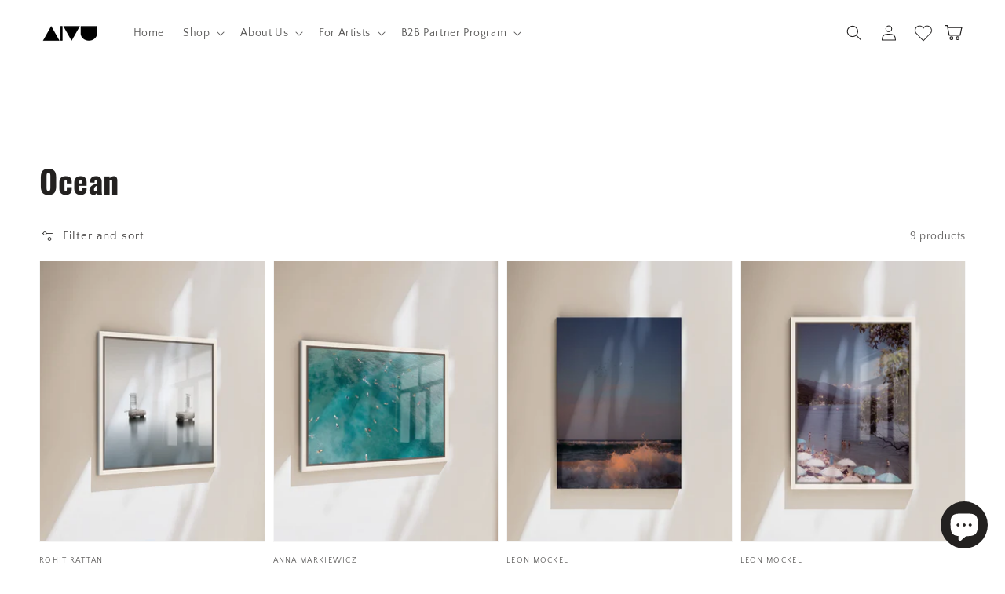

--- FILE ---
content_type: text/html; charset=utf-8
request_url: https://nowa-studio.com/collections/ocean
body_size: 69682
content:

<!doctype html>
<html class="no-js" lang="en">
  <head>
   <!-- Added by AVADA Cookies Bar -->
   <script>
   window.AVADA_COOKIES_BAR = window.AVADA_COOKIES_BAR || {};
   window.AVADA_COOKIES_BAR.shopId = '9IHABfjwn3Ul3tUttpc2';
   window.AVADA_COOKIES_BAR.status = false;
   AVADA_COOKIES_BAR ={"theme":"light_theme","message":"This website uses cookies to make sure you get the best experience with us.","showPrivacyPolicy":true,"privacyLink":"/66880897321/policies/27806892329","privacyLinkText":"Learn more","agreeButtonText":"Got it!","denyButtonText":"Decline","showOnCountry":"all","displayType":"float_card","desktopFloatCardPosition":"bottom_left","desktopPosition":"bottom","mobilePositions":"bottom","themeName":"Light theme","bgColor":"#FFFFFF","messageColor":"#2C332F","agreeBtnTextColor":"#F8F8F8","privacyLinkColor":"#000000","agreeBtnBgColor":"#000000","agreeBtnBorder":"#2C332F","iconColor":"#232120","textFont":"Noto+Sans","denyTextColor":"#000000","showIcon":false,"advancedSetting":false,"customCss":"","textColor":"#000000","textAvada":"rgba(0, 0, 0, 0.8)","removeBranding":true,"specificRegions":{"appi":false,"ccpa":false,"gdpr":false,"pipeda":false,"lgpd":false},"customPrivacyLink":"","iconType":"default_icon","urlIcon":"","displayAfter":"5","optionPolicyLink":"select","shopId":"9IHABfjwn3Ul3tUttpc2","fontStore":[{"value":"Quattrocento+Sans","label":"Quattrocento Sans"},{"label":"Oswald","value":"Oswald"}],"id":"gBUucCXW8p0xGELyCQ79","boxShadow":"0px 3px 8px rgba(0, 0, 0, 0.2)","borderRadius":"32px","width":"563px","height":"80px","display":"flex","float":"","textAvadaMobile":"rgba(0, 0, 0, 0.8)","fontWeight":"500","btnColor":"#F8F8F8","textBtnColor":"#000000"}
 </script>
   <!-- /Added by AVADA Cookies Bar --><!--Content in content_for_header -->
<!--LayoutHub-Embed--><link rel="stylesheet" type="text/css" href="data:text/css;base64," media="all">
<!--LH--><!--/LayoutHub-Embed-->


    <meta charset="utf-8">
    <meta http-equiv="X-UA-Compatible" content="IE=edge">
    <meta name="viewport" content="width=device-width,initial-scale=1">
    <meta name="theme-color" content="">
    <link rel="canonical" href="https://nowa-studio.com/collections/ocean">
    <link rel="preconnect" href="https://cdn.shopify.com" crossorigin><link rel="icon" type="image/png" href="//nowa-studio.com/cdn/shop/files/NOWASTUDIO_32x32.png?v=1695374861"><link rel="preconnect" href="https://fonts.shopifycdn.com" crossorigin><title>
      Ocean
 &ndash; Nowa Studio</title>

    

    

<meta property="og:site_name" content="Nowa Studio">
<meta property="og:url" content="https://nowa-studio.com/collections/ocean">
<meta property="og:title" content="Ocean">
<meta property="og:type" content="product.group">
<meta property="og:description" content="We sell and deliver premium quality unique meaningful art pieces right to your doorstep. We have excellent collections of high-quality fine art including original paintings and unique photographs created by artists worldwide. Our mission is to make art more accessible to all by connecting artists with art enthusiasts. "><meta property="og:image" content="http://nowa-studio.com/cdn/shop/files/NOWASTUDIO.png?v=1695374861">
  <meta property="og:image:secure_url" content="https://nowa-studio.com/cdn/shop/files/NOWASTUDIO.png?v=1695374861">
  <meta property="og:image:width" content="1200">
  <meta property="og:image:height" content="628"><meta name="twitter:card" content="summary_large_image">
<meta name="twitter:title" content="Ocean">
<meta name="twitter:description" content="We sell and deliver premium quality unique meaningful art pieces right to your doorstep. We have excellent collections of high-quality fine art including original paintings and unique photographs created by artists worldwide. Our mission is to make art more accessible to all by connecting artists with art enthusiasts. ">

    <script src="https://code.jquery.com/jquery-3.6.3.min.js"></script>
    <script src="//nowa-studio.com/cdn/shop/t/15/assets/global.js?v=103096261574141523921671723305" defer="defer"></script>
    <script>window.performance && window.performance.mark && window.performance.mark('shopify.content_for_header.start');</script><meta name="google-site-verification" content="A2PeHQXLqG8JAKhzkPXnCTbgW2Zg4vJQYX8UrfUfCuU">
<meta name="facebook-domain-verification" content="rlm7hqzaqc9tl7hcd21s0eplg8qmzr">
<meta id="shopify-digital-wallet" name="shopify-digital-wallet" content="/66880897321/digital_wallets/dialog">
<meta name="shopify-checkout-api-token" content="68cfce1b1f24f31cafe64bfa86a05b48">
<link rel="alternate" type="application/atom+xml" title="Feed" href="/collections/ocean.atom" />
<link rel="alternate" type="application/json+oembed" href="https://nowa-studio.com/collections/ocean.oembed">
<script async="async" src="/checkouts/internal/preloads.js?locale=en-DE"></script>
<link rel="preconnect" href="https://shop.app" crossorigin="anonymous">
<script async="async" src="https://shop.app/checkouts/internal/preloads.js?locale=en-DE&shop_id=66880897321" crossorigin="anonymous"></script>
<script id="apple-pay-shop-capabilities" type="application/json">{"shopId":66880897321,"countryCode":"DE","currencyCode":"EUR","merchantCapabilities":["supports3DS"],"merchantId":"gid:\/\/shopify\/Shop\/66880897321","merchantName":"Nowa Studio","requiredBillingContactFields":["postalAddress","email"],"requiredShippingContactFields":["postalAddress","email"],"shippingType":"shipping","supportedNetworks":["visa","maestro","masterCard","amex"],"total":{"type":"pending","label":"Nowa Studio","amount":"1.00"},"shopifyPaymentsEnabled":true,"supportsSubscriptions":true}</script>
<script id="shopify-features" type="application/json">{"accessToken":"68cfce1b1f24f31cafe64bfa86a05b48","betas":["rich-media-storefront-analytics"],"domain":"nowa-studio.com","predictiveSearch":true,"shopId":66880897321,"locale":"en"}</script>
<script>var Shopify = Shopify || {};
Shopify.shop = "art4you-official.myshopify.com";
Shopify.locale = "en";
Shopify.currency = {"active":"EUR","rate":"1.0"};
Shopify.country = "DE";
Shopify.theme = {"name":"Accessible Art4You Website Theme","id":140290031913,"schema_name":"Inspired - Fine Jewelry","schema_version":"3.0.0","theme_store_id":null,"role":"main"};
Shopify.theme.handle = "null";
Shopify.theme.style = {"id":null,"handle":null};
Shopify.cdnHost = "nowa-studio.com/cdn";
Shopify.routes = Shopify.routes || {};
Shopify.routes.root = "/";</script>
<script type="module">!function(o){(o.Shopify=o.Shopify||{}).modules=!0}(window);</script>
<script>!function(o){function n(){var o=[];function n(){o.push(Array.prototype.slice.apply(arguments))}return n.q=o,n}var t=o.Shopify=o.Shopify||{};t.loadFeatures=n(),t.autoloadFeatures=n()}(window);</script>
<script>
  window.ShopifyPay = window.ShopifyPay || {};
  window.ShopifyPay.apiHost = "shop.app\/pay";
  window.ShopifyPay.redirectState = null;
</script>
<script id="shop-js-analytics" type="application/json">{"pageType":"collection"}</script>
<script defer="defer" async type="module" src="//nowa-studio.com/cdn/shopifycloud/shop-js/modules/v2/client.init-shop-cart-sync_WVOgQShq.en.esm.js"></script>
<script defer="defer" async type="module" src="//nowa-studio.com/cdn/shopifycloud/shop-js/modules/v2/chunk.common_C_13GLB1.esm.js"></script>
<script defer="defer" async type="module" src="//nowa-studio.com/cdn/shopifycloud/shop-js/modules/v2/chunk.modal_CLfMGd0m.esm.js"></script>
<script type="module">
  await import("//nowa-studio.com/cdn/shopifycloud/shop-js/modules/v2/client.init-shop-cart-sync_WVOgQShq.en.esm.js");
await import("//nowa-studio.com/cdn/shopifycloud/shop-js/modules/v2/chunk.common_C_13GLB1.esm.js");
await import("//nowa-studio.com/cdn/shopifycloud/shop-js/modules/v2/chunk.modal_CLfMGd0m.esm.js");

  window.Shopify.SignInWithShop?.initShopCartSync?.({"fedCMEnabled":true,"windoidEnabled":true});

</script>
<script>
  window.Shopify = window.Shopify || {};
  if (!window.Shopify.featureAssets) window.Shopify.featureAssets = {};
  window.Shopify.featureAssets['shop-js'] = {"shop-cart-sync":["modules/v2/client.shop-cart-sync_DuR37GeY.en.esm.js","modules/v2/chunk.common_C_13GLB1.esm.js","modules/v2/chunk.modal_CLfMGd0m.esm.js"],"init-fed-cm":["modules/v2/client.init-fed-cm_BucUoe6W.en.esm.js","modules/v2/chunk.common_C_13GLB1.esm.js","modules/v2/chunk.modal_CLfMGd0m.esm.js"],"shop-toast-manager":["modules/v2/client.shop-toast-manager_B0JfrpKj.en.esm.js","modules/v2/chunk.common_C_13GLB1.esm.js","modules/v2/chunk.modal_CLfMGd0m.esm.js"],"init-shop-cart-sync":["modules/v2/client.init-shop-cart-sync_WVOgQShq.en.esm.js","modules/v2/chunk.common_C_13GLB1.esm.js","modules/v2/chunk.modal_CLfMGd0m.esm.js"],"shop-button":["modules/v2/client.shop-button_B_U3bv27.en.esm.js","modules/v2/chunk.common_C_13GLB1.esm.js","modules/v2/chunk.modal_CLfMGd0m.esm.js"],"init-windoid":["modules/v2/client.init-windoid_DuP9q_di.en.esm.js","modules/v2/chunk.common_C_13GLB1.esm.js","modules/v2/chunk.modal_CLfMGd0m.esm.js"],"shop-cash-offers":["modules/v2/client.shop-cash-offers_BmULhtno.en.esm.js","modules/v2/chunk.common_C_13GLB1.esm.js","modules/v2/chunk.modal_CLfMGd0m.esm.js"],"pay-button":["modules/v2/client.pay-button_CrPSEbOK.en.esm.js","modules/v2/chunk.common_C_13GLB1.esm.js","modules/v2/chunk.modal_CLfMGd0m.esm.js"],"init-customer-accounts":["modules/v2/client.init-customer-accounts_jNk9cPYQ.en.esm.js","modules/v2/client.shop-login-button_DJ5ldayH.en.esm.js","modules/v2/chunk.common_C_13GLB1.esm.js","modules/v2/chunk.modal_CLfMGd0m.esm.js"],"avatar":["modules/v2/client.avatar_BTnouDA3.en.esm.js"],"checkout-modal":["modules/v2/client.checkout-modal_pBPyh9w8.en.esm.js","modules/v2/chunk.common_C_13GLB1.esm.js","modules/v2/chunk.modal_CLfMGd0m.esm.js"],"init-shop-for-new-customer-accounts":["modules/v2/client.init-shop-for-new-customer-accounts_BUoCy7a5.en.esm.js","modules/v2/client.shop-login-button_DJ5ldayH.en.esm.js","modules/v2/chunk.common_C_13GLB1.esm.js","modules/v2/chunk.modal_CLfMGd0m.esm.js"],"init-customer-accounts-sign-up":["modules/v2/client.init-customer-accounts-sign-up_CnczCz9H.en.esm.js","modules/v2/client.shop-login-button_DJ5ldayH.en.esm.js","modules/v2/chunk.common_C_13GLB1.esm.js","modules/v2/chunk.modal_CLfMGd0m.esm.js"],"init-shop-email-lookup-coordinator":["modules/v2/client.init-shop-email-lookup-coordinator_CzjY5t9o.en.esm.js","modules/v2/chunk.common_C_13GLB1.esm.js","modules/v2/chunk.modal_CLfMGd0m.esm.js"],"shop-follow-button":["modules/v2/client.shop-follow-button_CsYC63q7.en.esm.js","modules/v2/chunk.common_C_13GLB1.esm.js","modules/v2/chunk.modal_CLfMGd0m.esm.js"],"shop-login-button":["modules/v2/client.shop-login-button_DJ5ldayH.en.esm.js","modules/v2/chunk.common_C_13GLB1.esm.js","modules/v2/chunk.modal_CLfMGd0m.esm.js"],"shop-login":["modules/v2/client.shop-login_B9ccPdmx.en.esm.js","modules/v2/chunk.common_C_13GLB1.esm.js","modules/v2/chunk.modal_CLfMGd0m.esm.js"],"lead-capture":["modules/v2/client.lead-capture_D0K_KgYb.en.esm.js","modules/v2/chunk.common_C_13GLB1.esm.js","modules/v2/chunk.modal_CLfMGd0m.esm.js"],"payment-terms":["modules/v2/client.payment-terms_BWmiNN46.en.esm.js","modules/v2/chunk.common_C_13GLB1.esm.js","modules/v2/chunk.modal_CLfMGd0m.esm.js"]};
</script>
<script>(function() {
  var isLoaded = false;
  function asyncLoad() {
    if (isLoaded) return;
    isLoaded = true;
    var urls = ["https:\/\/widget.artplacer.com\/js\/script.js?shop=art4you-official.myshopify.com","https:\/\/shop-app.artplacer.com\/widget\/launcher\/1125?shop=art4you-official.myshopify.com","\/\/www.powr.io\/powr.js?powr-token=art4you-official.myshopify.com\u0026external-type=shopify\u0026shop=art4you-official.myshopify.com","https:\/\/app.layouthub.com\/shopify\/layouthub.js?shop=art4you-official.myshopify.com","https:\/\/d1ac7owlocyo08.cloudfront.net\/storage\/scripts\/art4you-official.20221204154353.scripttag.js?shop=art4you-official.myshopify.com","https:\/\/zooomyapps.com\/shopthelook\/ZooomyOrderCapture.js?shop=art4you-official.myshopify.com","https:\/\/widgets.automizely.com\/loyalty\/v1\/main.js?connection_id=3a3d93a2afba42759b669af0910a38f0\u0026mapped_org_id=448eace2b0fb4f24daaf1759ee48bace_v1\u0026shop=art4you-official.myshopify.com","https:\/\/cdn.enlistly.com\/trail\/art4you-official.myshopify.com-a912f17f0b8a8d315cae64c3d33737a5.js?shop=art4you-official.myshopify.com","\/\/cdn.shopify.com\/proxy\/64e13f6ca1a07fb25eda2784e69ed7582440f9f034b49f4f9578ffafd304c923\/b2b-solution.bsscommerce.com\/js\/bss-b2b-cp.js?shop=art4you-official.myshopify.com\u0026sp-cache-control=cHVibGljLCBtYXgtYWdlPTkwMA"];
    for (var i = 0; i < urls.length; i++) {
      var s = document.createElement('script');
      s.type = 'text/javascript';
      s.async = true;
      s.src = urls[i];
      var x = document.getElementsByTagName('script')[0];
      x.parentNode.insertBefore(s, x);
    }
  };
  if(window.attachEvent) {
    window.attachEvent('onload', asyncLoad);
  } else {
    window.addEventListener('load', asyncLoad, false);
  }
})();</script>
<script id="__st">var __st={"a":66880897321,"offset":3600,"reqid":"8b613bd3-e723-45f4-9495-22561049ff7a-1769709667","pageurl":"nowa-studio.com\/collections\/ocean","u":"7883b255713f","p":"collection","rtyp":"collection","rid":433146757417};</script>
<script>window.ShopifyPaypalV4VisibilityTracking = true;</script>
<script id="captcha-bootstrap">!function(){'use strict';const t='contact',e='account',n='new_comment',o=[[t,t],['blogs',n],['comments',n],[t,'customer']],c=[[e,'customer_login'],[e,'guest_login'],[e,'recover_customer_password'],[e,'create_customer']],r=t=>t.map((([t,e])=>`form[action*='/${t}']:not([data-nocaptcha='true']) input[name='form_type'][value='${e}']`)).join(','),a=t=>()=>t?[...document.querySelectorAll(t)].map((t=>t.form)):[];function s(){const t=[...o],e=r(t);return a(e)}const i='password',u='form_key',d=['recaptcha-v3-token','g-recaptcha-response','h-captcha-response',i],f=()=>{try{return window.sessionStorage}catch{return}},m='__shopify_v',_=t=>t.elements[u];function p(t,e,n=!1){try{const o=window.sessionStorage,c=JSON.parse(o.getItem(e)),{data:r}=function(t){const{data:e,action:n}=t;return t[m]||n?{data:e,action:n}:{data:t,action:n}}(c);for(const[e,n]of Object.entries(r))t.elements[e]&&(t.elements[e].value=n);n&&o.removeItem(e)}catch(o){console.error('form repopulation failed',{error:o})}}const l='form_type',E='cptcha';function T(t){t.dataset[E]=!0}const w=window,h=w.document,L='Shopify',v='ce_forms',y='captcha';let A=!1;((t,e)=>{const n=(g='f06e6c50-85a8-45c8-87d0-21a2b65856fe',I='https://cdn.shopify.com/shopifycloud/storefront-forms-hcaptcha/ce_storefront_forms_captcha_hcaptcha.v1.5.2.iife.js',D={infoText:'Protected by hCaptcha',privacyText:'Privacy',termsText:'Terms'},(t,e,n)=>{const o=w[L][v],c=o.bindForm;if(c)return c(t,g,e,D).then(n);var r;o.q.push([[t,g,e,D],n]),r=I,A||(h.body.append(Object.assign(h.createElement('script'),{id:'captcha-provider',async:!0,src:r})),A=!0)});var g,I,D;w[L]=w[L]||{},w[L][v]=w[L][v]||{},w[L][v].q=[],w[L][y]=w[L][y]||{},w[L][y].protect=function(t,e){n(t,void 0,e),T(t)},Object.freeze(w[L][y]),function(t,e,n,w,h,L){const[v,y,A,g]=function(t,e,n){const i=e?o:[],u=t?c:[],d=[...i,...u],f=r(d),m=r(i),_=r(d.filter((([t,e])=>n.includes(e))));return[a(f),a(m),a(_),s()]}(w,h,L),I=t=>{const e=t.target;return e instanceof HTMLFormElement?e:e&&e.form},D=t=>v().includes(t);t.addEventListener('submit',(t=>{const e=I(t);if(!e)return;const n=D(e)&&!e.dataset.hcaptchaBound&&!e.dataset.recaptchaBound,o=_(e),c=g().includes(e)&&(!o||!o.value);(n||c)&&t.preventDefault(),c&&!n&&(function(t){try{if(!f())return;!function(t){const e=f();if(!e)return;const n=_(t);if(!n)return;const o=n.value;o&&e.removeItem(o)}(t);const e=Array.from(Array(32),(()=>Math.random().toString(36)[2])).join('');!function(t,e){_(t)||t.append(Object.assign(document.createElement('input'),{type:'hidden',name:u})),t.elements[u].value=e}(t,e),function(t,e){const n=f();if(!n)return;const o=[...t.querySelectorAll(`input[type='${i}']`)].map((({name:t})=>t)),c=[...d,...o],r={};for(const[a,s]of new FormData(t).entries())c.includes(a)||(r[a]=s);n.setItem(e,JSON.stringify({[m]:1,action:t.action,data:r}))}(t,e)}catch(e){console.error('failed to persist form',e)}}(e),e.submit())}));const S=(t,e)=>{t&&!t.dataset[E]&&(n(t,e.some((e=>e===t))),T(t))};for(const o of['focusin','change'])t.addEventListener(o,(t=>{const e=I(t);D(e)&&S(e,y())}));const B=e.get('form_key'),M=e.get(l),P=B&&M;t.addEventListener('DOMContentLoaded',(()=>{const t=y();if(P)for(const e of t)e.elements[l].value===M&&p(e,B);[...new Set([...A(),...v().filter((t=>'true'===t.dataset.shopifyCaptcha))])].forEach((e=>S(e,t)))}))}(h,new URLSearchParams(w.location.search),n,t,e,['guest_login'])})(!0,!0)}();</script>
<script integrity="sha256-4kQ18oKyAcykRKYeNunJcIwy7WH5gtpwJnB7kiuLZ1E=" data-source-attribution="shopify.loadfeatures" defer="defer" src="//nowa-studio.com/cdn/shopifycloud/storefront/assets/storefront/load_feature-a0a9edcb.js" crossorigin="anonymous"></script>
<script crossorigin="anonymous" defer="defer" src="//nowa-studio.com/cdn/shopifycloud/storefront/assets/shopify_pay/storefront-65b4c6d7.js?v=20250812"></script>
<script data-source-attribution="shopify.dynamic_checkout.dynamic.init">var Shopify=Shopify||{};Shopify.PaymentButton=Shopify.PaymentButton||{isStorefrontPortableWallets:!0,init:function(){window.Shopify.PaymentButton.init=function(){};var t=document.createElement("script");t.src="https://nowa-studio.com/cdn/shopifycloud/portable-wallets/latest/portable-wallets.en.js",t.type="module",document.head.appendChild(t)}};
</script>
<script data-source-attribution="shopify.dynamic_checkout.buyer_consent">
  function portableWalletsHideBuyerConsent(e){var t=document.getElementById("shopify-buyer-consent"),n=document.getElementById("shopify-subscription-policy-button");t&&n&&(t.classList.add("hidden"),t.setAttribute("aria-hidden","true"),n.removeEventListener("click",e))}function portableWalletsShowBuyerConsent(e){var t=document.getElementById("shopify-buyer-consent"),n=document.getElementById("shopify-subscription-policy-button");t&&n&&(t.classList.remove("hidden"),t.removeAttribute("aria-hidden"),n.addEventListener("click",e))}window.Shopify?.PaymentButton&&(window.Shopify.PaymentButton.hideBuyerConsent=portableWalletsHideBuyerConsent,window.Shopify.PaymentButton.showBuyerConsent=portableWalletsShowBuyerConsent);
</script>
<script data-source-attribution="shopify.dynamic_checkout.cart.bootstrap">document.addEventListener("DOMContentLoaded",(function(){function t(){return document.querySelector("shopify-accelerated-checkout-cart, shopify-accelerated-checkout")}if(t())Shopify.PaymentButton.init();else{new MutationObserver((function(e,n){t()&&(Shopify.PaymentButton.init(),n.disconnect())})).observe(document.body,{childList:!0,subtree:!0})}}));
</script>
<link id="shopify-accelerated-checkout-styles" rel="stylesheet" media="screen" href="https://nowa-studio.com/cdn/shopifycloud/portable-wallets/latest/accelerated-checkout-backwards-compat.css" crossorigin="anonymous">
<style id="shopify-accelerated-checkout-cart">
        #shopify-buyer-consent {
  margin-top: 1em;
  display: inline-block;
  width: 100%;
}

#shopify-buyer-consent.hidden {
  display: none;
}

#shopify-subscription-policy-button {
  background: none;
  border: none;
  padding: 0;
  text-decoration: underline;
  font-size: inherit;
  cursor: pointer;
}

#shopify-subscription-policy-button::before {
  box-shadow: none;
}

      </style>
<script id="sections-script" data-sections="footer" defer="defer" src="//nowa-studio.com/cdn/shop/t/15/compiled_assets/scripts.js?v=3467"></script>
<script>window.performance && window.performance.mark && window.performance.mark('shopify.content_for_header.end');</script>


    <style data-shopify>
      @font-face {
  font-family: "Quattrocento Sans";
  font-weight: 400;
  font-style: normal;
  font-display: swap;
  src: url("//nowa-studio.com/cdn/fonts/quattrocento_sans/quattrocentosans_n4.ce5e9bf514e68f53bdd875976847cf755c702eaa.woff2") format("woff2"),
       url("//nowa-studio.com/cdn/fonts/quattrocento_sans/quattrocentosans_n4.44bbfb57d228eb8bb083d1f98e7d96e16137abce.woff") format("woff");
}

      @font-face {
  font-family: "Quattrocento Sans";
  font-weight: 700;
  font-style: normal;
  font-display: swap;
  src: url("//nowa-studio.com/cdn/fonts/quattrocento_sans/quattrocentosans_n7.bdda9092621b2e3b4284b12e8f0c092969b176c1.woff2") format("woff2"),
       url("//nowa-studio.com/cdn/fonts/quattrocento_sans/quattrocentosans_n7.3f8ab2a91343269966c4aa4831bcd588e7ce07b9.woff") format("woff");
}

      @font-face {
  font-family: "Quattrocento Sans";
  font-weight: 400;
  font-style: italic;
  font-display: swap;
  src: url("//nowa-studio.com/cdn/fonts/quattrocento_sans/quattrocentosans_i4.4f70b1e78f59fa1468e3436ab863ff0bf71e71bb.woff2") format("woff2"),
       url("//nowa-studio.com/cdn/fonts/quattrocento_sans/quattrocentosans_i4.b695efef5d957af404945574b7239740f79b899f.woff") format("woff");
}

      @font-face {
  font-family: "Quattrocento Sans";
  font-weight: 700;
  font-style: italic;
  font-display: swap;
  src: url("//nowa-studio.com/cdn/fonts/quattrocento_sans/quattrocentosans_i7.49d754c8032546c24062cf385f8660abbb11ef1e.woff2") format("woff2"),
       url("//nowa-studio.com/cdn/fonts/quattrocento_sans/quattrocentosans_i7.567b0b818999022d5a9ccb99542d8ff8cdb497df.woff") format("woff");
}

      @font-face {
  font-family: Oswald;
  font-weight: 700;
  font-style: normal;
  font-display: swap;
  src: url("//nowa-studio.com/cdn/fonts/oswald/oswald_n7.b3ba3d6f1b341d51018e3cfba146932b55221727.woff2") format("woff2"),
       url("//nowa-studio.com/cdn/fonts/oswald/oswald_n7.6cec6bed2bb070310ad90e19ea7a56b65fd83c0b.woff") format("woff");
}


      :root {
        --font-body-family: "Quattrocento Sans", sans-serif;
        --font-body-style: normal;
        --font-body-weight: 400;

        --font-heading-family: Oswald, sans-serif;
        --font-heading-style: normal;
        --font-heading-weight: 700;

        --font-body-scale: 1.0;
        --font-heading-scale: 1.0;

        --color-base-text: 35, 33, 32;
        --color-base-background-1: 255, 255, 255;
        --color-base-background-2: 237, 237, 237;
        --color-base-solid-button-labels: 255, 255, 255;
        --color-base-outline-button-labels: 35, 33, 32;
        --color-base-accent-1: 35, 33, 32;
        --color-base-accent-2: 35, 33, 32;
        --payment-terms-background-color: #ffffff;

        --gradient-base-background-1: #ffffff;
        --gradient-base-background-2: #ededed;
        --gradient-base-accent-1: #232120;
        --gradient-base-accent-2: #232120;

        --page-width: 160rem;
        --page-width-margin: 2rem;
      }

      *,
      *::before,
      *::after {
        box-sizing: inherit;
      }

      html {
        box-sizing: border-box;
        font-size: calc(var(--font-body-scale) * 62.5%);
        height: 100%;
      }

      body {
        display: grid;
        grid-template-rows: auto auto 1fr auto;
        grid-template-columns: 100%;
        min-height: 100%;
        margin: 0;
        font-size: 1.5rem;
        letter-spacing: 0.06rem;
        line-height: calc(1 + 0.8 / var(--font-body-scale));
        font-family: var(--font-body-family);
        font-style: var(--font-body-style);
        font-weight: var(--font-body-weight);
      }

      @media screen and (min-width: 750px) {
        body {
          font-size: 1.6rem;
        }
      }
    </style>

    <link href="//nowa-studio.com/cdn/shop/t/15/assets/base.css?v=125228594039337661621690708819" rel="stylesheet" type="text/css" media="all" />
<link rel="preload" as="font" href="//nowa-studio.com/cdn/fonts/quattrocento_sans/quattrocentosans_n4.ce5e9bf514e68f53bdd875976847cf755c702eaa.woff2" type="font/woff2" crossorigin><link rel="preload" as="font" href="//nowa-studio.com/cdn/fonts/oswald/oswald_n7.b3ba3d6f1b341d51018e3cfba146932b55221727.woff2" type="font/woff2" crossorigin><link rel="stylesheet" href="//nowa-studio.com/cdn/shop/t/15/assets/component-predictive-search.css?v=10425135875555615991671723305" media="print" onload="this.media='all'"><script>document.documentElement.className = document.documentElement.className.replace('no-js', 'js');
    if (Shopify.designMode) {
      document.documentElement.classList.add('shopify-design-mode');
    }
    </script>
  
  <!-- "snippets/shogun-head.liquid" was not rendered, the associated app was uninstalled -->

<script type="text/javascript">
  window.Rivo = window.Rivo || {};
  window.Rivo.common = window.Rivo.common || {};
  window.Rivo.common.shop = {
    permanent_domain: 'art4you-official.myshopify.com',
    currency: "EUR",
    money_format: "€{{amount_with_comma_separator}}",
    id: 66880897321
  };
  

  window.Rivo.common.template = 'collection';
  window.Rivo.common.cart = {};
  window.Rivo.common.vapid_public_key = "BJuXCmrtTK335SuczdNVYrGVtP_WXn4jImChm49st7K7z7e8gxSZUKk4DhUpk8j2Xpiw5G4-ylNbMKLlKkUEU98=";
  window.Rivo.global_config = {"asset_urls":{"loy":{"api_js":"https:\/\/cdn.shopify.com\/s\/files\/1\/0194\/1736\/6592\/t\/1\/assets\/ba_rivo_api.js?v=1675362637","init_js":"https:\/\/cdn.shopify.com\/s\/files\/1\/0194\/1736\/6592\/t\/1\/assets\/ba_loy_init.js?v=1675276059","widget_js":"https:\/\/cdn.shopify.com\/s\/files\/1\/0194\/1736\/6592\/t\/1\/assets\/ba_loy_widget.js?v=1675276061","widget_css":"https:\/\/cdn.shopify.com\/s\/files\/1\/0194\/1736\/6592\/t\/1\/assets\/ba_loy_widget.css?v=1673976822","page_init_js":"https:\/\/cdn.shopify.com\/s\/files\/1\/0194\/1736\/6592\/t\/1\/assets\/ba_loy_page_init.js?v=1675276064","page_widget_js":"https:\/\/cdn.shopify.com\/s\/files\/1\/0194\/1736\/6592\/t\/1\/assets\/ba_loy_page_widget.js?v=1675276066","page_widget_css":"https:\/\/cdn.shopify.com\/s\/files\/1\/0194\/1736\/6592\/t\/1\/assets\/ba_loy_page.css?v=1673976829","page_preview_js":"\/assets\/msg\/loy_page_preview.js"},"rev":{"init_js":"https:\/\/cdn.shopify.com\/s\/files\/1\/0194\/1736\/6592\/t\/1\/assets\/ba_rev_init.js?v=1671715068","widget_js":"https:\/\/cdn.shopify.com\/s\/files\/1\/0194\/1736\/6592\/t\/1\/assets\/ba_rev_widget.js?v=1671715070","modal_js":"https:\/\/cdn.shopify.com\/s\/files\/1\/0194\/1736\/6592\/t\/1\/assets\/ba_rev_modal.js?v=1671715072","widget_css":"https:\/\/cdn.shopify.com\/s\/files\/1\/0194\/1736\/6592\/t\/1\/assets\/ba_rev_widget.css?v=1658336090","modal_css":"https:\/\/cdn.shopify.com\/s\/files\/1\/0194\/1736\/6592\/t\/1\/assets\/ba_rev_modal.css?v=1658336088"},"pu":{"init_js":"https:\/\/cdn.shopify.com\/s\/files\/1\/0194\/1736\/6592\/t\/1\/assets\/ba_pu_init.js?v=1635877170"},"widgets":{"init_js":"https:\/\/cdn.shopify.com\/s\/files\/1\/0194\/1736\/6592\/t\/1\/assets\/ba_widget_init.js?v=1675432293","modal_js":"https:\/\/cdn.shopify.com\/s\/files\/1\/0194\/1736\/6592\/t\/1\/assets\/ba_widget_modal.js?v=1675432295","modal_css":"https:\/\/cdn.shopify.com\/s\/files\/1\/0194\/1736\/6592\/t\/1\/assets\/ba_widget_modal.css?v=1654723622"},"forms":{"init_js":"https:\/\/cdn.shopify.com\/s\/files\/1\/0194\/1736\/6592\/t\/1\/assets\/ba_forms_init.js?v=1675276068","widget_js":"https:\/\/cdn.shopify.com\/s\/files\/1\/0194\/1736\/6592\/t\/1\/assets\/ba_forms_widget.js?v=1675276071","forms_css":"https:\/\/cdn.shopify.com\/s\/files\/1\/0194\/1736\/6592\/t\/1\/assets\/ba_forms.css?v=1654711758"},"global":{"helper_js":"https:\/\/cdn.shopify.com\/s\/files\/1\/0194\/1736\/6592\/t\/1\/assets\/ba_tracking.js?v=1671714963"}},"proxy_paths":{"pop":"\/apps\/ba-pop","app_metrics":"\/apps\/ba-pop\/app_metrics","push_subscription":"\/apps\/ba-pop\/push"},"aat":["pop"],"pv":false,"sts":false,"bam":false,"base_money_format":"€{{amount_with_comma_separator}}","online_store_version":2,"loy_js_api_enabled":false};

  




    window.Rivo.widgets_config = {"id":68206,"active":true,"frequency_limit_amount":3,"frequency_limit_time_unit":"days","background_image":{"position":"none","widget_background_preview_url":""},"initial_state":{"body":"Unlock a 10% discount on all our photography by joining the Art4You Collector Club. Membership is complimentary and you'll be kept informed of exclusive deals and exciting new launches through our newsletter.","title":"ART4YOU COLLECTOR CLUB","cta_text":"Subscribe Now","show_email":"true","action_text":"Saving...","footer_text":"","dismiss_text":"","email_placeholder":"Email Address","phone_placeholder":"Phone Number"},"success_state":{"body":"Thanks for subscribing.","title":"Subscribed 🎉","cta_text":"Continue shopping","cta_action":"dismiss","redirect_url":"","open_url_new_tab":"false"},"closed_state":{"action":"close_widget","font_size":"20","action_text":"GET 10% OFF","display_offset":"300","display_position":"left"},"error_state":{"submit_error":"Sorry, please try again later","invalid_email":"Please enter valid email address!","error_subscribing":"Error subscribing, try again later","already_registered":"You have already registered","invalid_phone_number":"Please enter valid phone number!"},"trigger":{"action":"on_timer","delay_in_seconds":"3"},"colors":{"link_color":"#4FC3F7","sticky_bar_bg":"#C62828","cta_font_color":"#fff","body_font_color":"#909090","sticky_bar_text":"#fff","background_color":"#232120","error_text_color":"#ff2626","title_font_color":"#ededed","footer_font_color":"#bbb","dismiss_font_color":"#bbb","cta_background_color":"#555555","sticky_coupon_bar_bg":"#286ef8","error_text_background":"","sticky_coupon_bar_text":"#fff"},"sticky_coupon_bar":{"enabled":"false","message":"Don't forget to use your code"},"display_style":{"font":"Trebuchet MS","size":"large","align":"center"},"dismissable":true,"has_background":false,"opt_in_channels":["email"],"rules":[],"widget_css":".powered_by_rivo{\n  display: none;\n}\n.ba_widget_main_design {\n  background: #232120;\n}\n.ba_widget_content{text-align: center}\n.ba_widget_parent{\n  font-family: Trebuchet MS;\n}\n.ba_widget_parent.background{\n}\n.ba_widget_left_content{\n}\n.ba_widget_right_content{\n}\n#ba_widget_cta_button:disabled{\n  background: #555555cc;\n}\n#ba_widget_cta_button{\n  background: #555555;\n  color: #fff;\n}\n#ba_widget_cta_button:after {\n  background: #555555e0;\n}\n.ba_initial_state_title, .ba_success_state_title{\n  color: #ededed;\n}\n.ba_initial_state_body, .ba_success_state_body{\n  color: #909090;\n}\n.ba_initial_state_dismiss_text{\n  color: #bbb;\n}\n.ba_initial_state_footer_text, .ba_initial_state_sms_agreement{\n  color: #bbb;\n}\n.ba_widget_error{\n  color: #ff2626;\n  background: ;\n}\n.ba_link_color{\n  color: #4FC3F7;\n}\n","custom_css":null,"logo":null};

</script>


<script type="text/javascript">
  

  //Global snippet for Rivo
  //this is updated automatically - do not edit manually.

  function loadScript(src, defer, done) {
    var js = document.createElement('script');
    js.src = src;
    js.defer = defer;
    js.onload = function(){done();};
    js.onerror = function(){
      done(new Error('Failed to load script ' + src));
    };
    document.head.appendChild(js);
  }

  function browserSupportsAllFeatures() {
    return window.Promise && window.fetch && window.Symbol;
  }

  if (browserSupportsAllFeatures()) {
    main();
  } else {
    loadScript('https://polyfill-fastly.net/v3/polyfill.min.js?features=Promise,fetch', true, main);
  }

  function loadAppScripts(){
     if (window.Rivo.global_config.aat.includes("loy")){
      loadScript(window.Rivo.global_config.asset_urls.loy.init_js, true, function(){});
     }

     if (window.Rivo.global_config.aat.includes("rev")){
      loadScript(window.Rivo.global_config.asset_urls.rev.init_js, true, function(){});
     }

     if (window.Rivo.global_config.aat.includes("pu")){
      loadScript(window.Rivo.global_config.asset_urls.pu.init_js, true, function(){});
     }

     if (window.Rivo.global_config.aat.includes("pop") || window.Rivo.global_config.aat.includes("pu")){
      loadScript(window.Rivo.global_config.asset_urls.widgets.init_js, true, function(){});
     }
  }

  function main(err) {
    loadScript(window.Rivo.global_config.asset_urls.global.helper_js, false, loadAppScripts);
  }
</script>

<!-- BEGIN app block: shopify://apps/fontify/blocks/app-embed/334490e2-2153-4a2e-a452-e90bdeffa3cc --><link rel="preconnect" href="https://cdn.nitroapps.co" crossorigin=""><!-- app metafields --><style type="text/css" id="nitro-fontify" >
</style>
<script>
    console.log(null);
    console.log(null);
  </script><script
  type="text/javascript"
  id="fontify-scripts"
>
  
  (function () {
    // Prevent duplicate execution
    if (window.fontifyScriptInitialized) {
      return;
    }
    window.fontifyScriptInitialized = true;

    if (window.opener) {
      // Remove existing listener if any before adding new one
      if (window.fontifyMessageListener) {
        window.removeEventListener('message', window.fontifyMessageListener, false);
      }

      function watchClosedWindow() {
        let itv = setInterval(function () {
          if (!window.opener || window.opener.closed) {
            clearInterval(itv);
            window.close();
          }
        }, 1000);
      }

      // Helper function to inject scripts and links from vite-tag content
      function injectScript(encodedContent) {
        

        // Decode HTML entities
        const tempTextarea = document.createElement('textarea');
        tempTextarea.innerHTML = encodedContent;
        const viteContent = tempTextarea.value;

        // Parse HTML content
        const tempDiv = document.createElement('div');
        tempDiv.innerHTML = viteContent;

        // Track duplicates within tempDiv only
        const scriptIds = new Set();
        const scriptSrcs = new Set();
        const linkKeys = new Set();

        // Helper to clone element attributes
        function cloneAttributes(source, target) {
          Array.from(source.attributes).forEach(function(attr) {
            if (attr.name === 'crossorigin') {
              target.crossOrigin = attr.value;
            } else {
              target.setAttribute(attr.name, attr.value);
            }
          });
          if (source.textContent) {
            target.textContent = source.textContent;
          }
        }

        // Inject scripts (filter duplicates within tempDiv)
        tempDiv.querySelectorAll('script').forEach(function(script) {
          const scriptId = script.getAttribute('id');
          const scriptSrc = script.getAttribute('src');

          // Skip if duplicate in tempDiv
          if ((scriptId && scriptIds.has(scriptId)) || (scriptSrc && scriptSrcs.has(scriptSrc))) {
            return;
          }

          // Track script
          if (scriptId) scriptIds.add(scriptId);
          if (scriptSrc) scriptSrcs.add(scriptSrc);

          // Clone and inject
          const newScript = document.createElement('script');
          cloneAttributes(script, newScript);

          document.head.appendChild(newScript);
        });

        // Inject links (filter duplicates within tempDiv)
        tempDiv.querySelectorAll('link').forEach(function(link) {
          const linkHref = link.getAttribute('href');
          const linkRel = link.getAttribute('rel') || '';
          const key = linkHref + '|' + linkRel;

          // Skip if duplicate in tempDiv
          if (linkHref && linkKeys.has(key)) {
            return;
          }

          // Track link
          if (linkHref) linkKeys.add(key);

          // Clone and inject
          const newLink = document.createElement('link');
          cloneAttributes(link, newLink);
          document.head.appendChild(newLink);
        });
      }

      // Function to apply preview font data


      function receiveMessage(event) {
        watchClosedWindow();
        if (event.data.action == 'fontify_ready') {
          console.log('fontify_ready');
          injectScript(`&lt;!-- BEGIN app snippet: vite-tag --&gt;


  &lt;script src=&quot;https://cdn.shopify.com/extensions/019bafe3-77e1-7e6a-87b2-cbeff3e5cd6f/fontify-polaris-11/assets/main-B3V8Mu2P.js&quot; type=&quot;module&quot; crossorigin=&quot;anonymous&quot;&gt;&lt;/script&gt;

&lt;!-- END app snippet --&gt;
  &lt;!-- BEGIN app snippet: vite-tag --&gt;


  &lt;link href=&quot;//cdn.shopify.com/extensions/019bafe3-77e1-7e6a-87b2-cbeff3e5cd6f/fontify-polaris-11/assets/main-GVRB1u2d.css&quot; rel=&quot;stylesheet&quot; type=&quot;text/css&quot; media=&quot;all&quot; /&gt;

&lt;!-- END app snippet --&gt;
`);

        } else if (event.data.action == 'font_audit_ready') {
          injectScript(`&lt;!-- BEGIN app snippet: vite-tag --&gt;


  &lt;script src=&quot;https://cdn.shopify.com/extensions/019bafe3-77e1-7e6a-87b2-cbeff3e5cd6f/fontify-polaris-11/assets/audit-DDeWPAiq.js&quot; type=&quot;module&quot; crossorigin=&quot;anonymous&quot;&gt;&lt;/script&gt;

&lt;!-- END app snippet --&gt;
  &lt;!-- BEGIN app snippet: vite-tag --&gt;


  &lt;link href=&quot;//cdn.shopify.com/extensions/019bafe3-77e1-7e6a-87b2-cbeff3e5cd6f/fontify-polaris-11/assets/audit-CNr6hPle.css&quot; rel=&quot;stylesheet&quot; type=&quot;text/css&quot; media=&quot;all&quot; /&gt;

&lt;!-- END app snippet --&gt;
`);

        } else if (event.data.action == 'preview_font_data') {
          const fontData = event?.data || null;
          window.fontifyPreviewData = fontData;
          injectScript(`&lt;!-- BEGIN app snippet: vite-tag --&gt;


  &lt;script src=&quot;https://cdn.shopify.com/extensions/019bafe3-77e1-7e6a-87b2-cbeff3e5cd6f/fontify-polaris-11/assets/preview-CH6oXAfY.js&quot; type=&quot;module&quot; crossorigin=&quot;anonymous&quot;&gt;&lt;/script&gt;

&lt;!-- END app snippet --&gt;
`);
        }
      }

      // Store reference to listener for cleanup
      window.fontifyMessageListener = receiveMessage;
      window.addEventListener('message', receiveMessage, false);

      // Send init message when window is opened from opener
      if (window.opener) {
        window.opener.postMessage({ action: `${window.name}_init`, data: JSON.parse(JSON.stringify({})) }, '*');
      }
    }
  })();
</script>


<!-- END app block --><!-- BEGIN app block: shopify://apps/bss-b2b-solution/blocks/config-header/451233f2-9631-4c49-8b6f-057e4ebcde7f -->

<script id="bss-b2b-config-data">
  	if (typeof BSS_B2B == 'undefined') {
  		var BSS_B2B = {};
	}

	
        BSS_B2B.storeId = 10686;
        BSS_B2B.currentPlan = "false";
        BSS_B2B.planCode = "null";
        BSS_B2B.shopModules = JSON.parse('[]');
        var bssB2bApiServer = "https://b2b-solution-api.bsscommerce.com";
        var bssB2bCmsUrl = "https://b2b-solution.bsscommerce.com";
        var bssGeoServiceUrl = "https://geo-ip-service.bsscommerce.com";
        var bssB2bCheckoutUrl = "https://b2b-solution-checkout.bsscommerce.com";
    

	

	

	
	
	
	
	
	
	
	
	
	
	
	
	
	
</script>






<script id="bss-b2b-customize">
	console.log("B2B hooks")
window.bssB2BHooks = window.bssB2BHooks || {
    actions: {},
    filters: {},
};

window.BSS_B2B = window.BSS_B2B || {};

window.BSS_B2B.addAction = (tag, callback) => {
    window.bssB2BHooks.actions[tag] = callback;
}
window.BSS_B2B.addFilter = (tag,  value) => {
    window.bssB2BHooks.filters[tag] = value;
}

;
</script>

<style type="text/css">.bss-b2b-discount-code-wrapper {display: none !important}</style>



<script id="bss-b2b-store-data" type="application/json">
{
  "shop": {
    "domain": "nowa-studio.com",
    "permanent_domain": "art4you-official.myshopify.com",
    "url": "https://nowa-studio.com",
    "secure_url": "https://nowa-studio.com",
    "money_format": "€{{amount_with_comma_separator}}",
    "currency": "EUR",
    "cart_current_currency": "EUR",
    "multi_currencies": [
        
            "AED",
        
            "AFN",
        
            "ALL",
        
            "AMD",
        
            "ANG",
        
            "AUD",
        
            "AWG",
        
            "AZN",
        
            "BAM",
        
            "BBD",
        
            "BDT",
        
            "BIF",
        
            "BND",
        
            "BOB",
        
            "BSD",
        
            "BWP",
        
            "BZD",
        
            "CAD",
        
            "CDF",
        
            "CHF",
        
            "CNY",
        
            "CRC",
        
            "CVE",
        
            "CZK",
        
            "DJF",
        
            "DKK",
        
            "DOP",
        
            "DZD",
        
            "EGP",
        
            "ETB",
        
            "EUR",
        
            "FJD",
        
            "FKP",
        
            "GBP",
        
            "GMD",
        
            "GNF",
        
            "GTQ",
        
            "GYD",
        
            "HKD",
        
            "HNL",
        
            "HUF",
        
            "IDR",
        
            "ILS",
        
            "INR",
        
            "ISK",
        
            "JMD",
        
            "JPY",
        
            "KES",
        
            "KGS",
        
            "KHR",
        
            "KMF",
        
            "KRW",
        
            "KYD",
        
            "KZT",
        
            "LAK",
        
            "LBP",
        
            "LKR",
        
            "MAD",
        
            "MDL",
        
            "MKD",
        
            "MMK",
        
            "MNT",
        
            "MOP",
        
            "MUR",
        
            "MVR",
        
            "MWK",
        
            "MYR",
        
            "NGN",
        
            "NIO",
        
            "NPR",
        
            "NZD",
        
            "PEN",
        
            "PGK",
        
            "PHP",
        
            "PKR",
        
            "PLN",
        
            "PYG",
        
            "QAR",
        
            "RSD",
        
            "RWF",
        
            "SAR",
        
            "SBD",
        
            "SEK",
        
            "SGD",
        
            "SHP",
        
            "SLL",
        
            "STD",
        
            "THB",
        
            "TJS",
        
            "TOP",
        
            "TTD",
        
            "TWD",
        
            "TZS",
        
            "UAH",
        
            "UGX",
        
            "USD",
        
            "UYU",
        
            "UZS",
        
            "VND",
        
            "VUV",
        
            "WST",
        
            "XAF",
        
            "XCD",
        
            "XOF",
        
            "XPF",
        
            "YER"
        
    ]
  },
  "customer": {
    "id": null,
    "tags": null,
    "tax_exempt": null,
    "first_name": null,
    "last_name": null,
    "phone": null,
    "email": "",
	"country_code": "",
	"addresses": [
		
	]
  },
  "cart": {"note":null,"attributes":{},"original_total_price":0,"total_price":0,"total_discount":0,"total_weight":0.0,"item_count":0,"items":[],"requires_shipping":false,"currency":"EUR","items_subtotal_price":0,"cart_level_discount_applications":[],"checkout_charge_amount":0},
  "line_item_products": [],
  "template": "collection",
  "product": "bnVsbA==",
  "product_collections": [
    
  ],
  "collection": [{"id":8742224920905,"title":"Next To You","handle":"acrylic-glass-on-metal-69","description":"\u003cmeta charset=\"utf-8\"\u003e\n\u003cp class=\"p1\" data-mce-fragment=\"1\"\u003e\u003cb data-mce-fragment=\"1\"\u003eRohit Rattan\u003c\/b\u003e\u003c\/p\u003e\n\u003cp class=\"p2\" data-mce-fragment=\"1\"\u003eAs a Dubai-based Fine Art Photographer, Rohit Rattan harnesses the power of contrast to create a surreal and minimalist world. Through the use of negative space, he aims to reveal the hidden beauty in our digitally saturated world. Emphasizing light over color, his photography represents the fusion of thought and image with minimal manipulation. He seeks to capture the essence of balance, inspiration, and composition while drawing inspiration from various art forms and the landscapes that surround him. His images are born from the depths of his imagination, reflecting his soul's vision. The absence of color enhances the expressive power of each image, inviting viewers to engage in a subtle yet artistic exploration of solitude.\u003cbr\u003e\u003c\/p\u003e\n\u003cp class=\"p2\" data-mce-fragment=\"1\"\u003e\u003cb data-mce-fragment=\"1\"\u003e\u003c\/b\u003e\u003cstrong\u003eNext To You\u003c\/strong\u003e\u003c\/p\u003e\n\u003cp class=\"p2\" data-mce-fragment=\"1\"\u003eNext To You is part of our open edition collection. The piece is available in different sizes, print and framing options, making it perfect for any space. The attention to detail and the quality of the materials used truly elevate the overall aesthetic of the piece.\u003cbr\u003e\u003c\/p\u003e\n\u003cp class=\"p2\" data-mce-fragment=\"1\"\u003e\u003ca href=\"https:\/\/accessibleart4you.com\/collections\/open-edition\" data-mce-fragment=\"1\" data-mce-href=\"https:\/\/accessibleart4you.com\/collections\/open-edition\"\u003e\u003cb data-mce-fragment=\"1\"\u003eOpen Edition\u003c\/b\u003e\u003c\/a\u003e\u003c\/p\u003e","published_at":"2023-10-30T15:29:52+01:00","created_at":"2023-10-28T21:10:12+02:00","vendor":"Rohit Rattan","type":"Photography","tags":["Acrylic Glass on Metal","cool","Landscape","ocean","open","photography","rattan","Square"],"price":49900,"price_min":49900,"price_max":114900,"available":true,"price_varies":true,"compare_at_price":null,"compare_at_price_min":0,"compare_at_price_max":0,"compare_at_price_varies":false,"variants":[{"id":49007118614857,"title":"80 x 80 cm \/ Modern: Acrylic Glass No Frame \/ N\/A","option1":"80 x 80 cm","option2":"Modern: Acrylic Glass No Frame","option3":"N\/A","sku":"AAP0800801AB-APO55305805","requires_shipping":true,"taxable":true,"featured_image":{"id":51384997314889,"product_id":8742224920905,"position":2,"created_at":"2023-10-29T00:10:23+02:00","updated_at":"2024-02-01T15:01:36+01:00","alt":null,"width":1268,"height":1262,"src":"\/\/nowa-studio.com\/cdn\/shop\/files\/Screenshot2023-10-25at13.39.58.png?v=1706796096","variant_ids":[49007118614857]},"available":true,"name":"Next To You - 80 x 80 cm \/ Modern: Acrylic Glass No Frame \/ N\/A","public_title":"80 x 80 cm \/ Modern: Acrylic Glass No Frame \/ N\/A","options":["80 x 80 cm","Modern: Acrylic Glass No Frame","N\/A"],"price":49900,"weight":0,"compare_at_price":null,"inventory_management":null,"barcode":"7448710323928","featured_media":{"alt":null,"id":44006840631625,"position":2,"preview_image":{"aspect_ratio":1.005,"height":1262,"width":1268,"src":"\/\/nowa-studio.com\/cdn\/shop\/files\/Screenshot2023-10-25at13.39.58.png?v=1706796096"}},"requires_selling_plan":false,"selling_plan_allocations":[]},{"id":49008465510729,"title":"80 x 80 cm \/ Premium: Acrylic Glass With Floater Frame \/ Black","option1":"80 x 80 cm","option2":"Premium: Acrylic Glass With Floater Frame","option3":"Black","sku":"379-NEX-NOWA","requires_shipping":true,"taxable":true,"featured_image":{"id":51384995643721,"product_id":8742224920905,"position":6,"created_at":"2023-10-29T00:10:12+02:00","updated_at":"2023-10-29T00:10:50+02:00","alt":null,"width":2547,"height":2416,"src":"\/\/nowa-studio.com\/cdn\/shop\/files\/jinijnin.jpg?v=1698531050","variant_ids":[49008465510729]},"available":true,"name":"Next To You - 80 x 80 cm \/ Premium: Acrylic Glass With Floater Frame \/ Black","public_title":"80 x 80 cm \/ Premium: Acrylic Glass With Floater Frame \/ Black","options":["80 x 80 cm","Premium: Acrylic Glass With Floater Frame","Black"],"price":69900,"weight":0,"compare_at_price":null,"inventory_management":null,"barcode":"7448719064259","featured_media":{"alt":null,"id":44006838993225,"position":6,"preview_image":{"aspect_ratio":1.054,"height":2416,"width":2547,"src":"\/\/nowa-studio.com\/cdn\/shop\/files\/jinijnin.jpg?v=1698531050"}},"requires_selling_plan":false,"selling_plan_allocations":[]},{"id":49008465576265,"title":"80 x 80 cm \/ Classic: Wooden Frame With Passepartout \/ Black","option1":"80 x 80 cm","option2":"Classic: Wooden Frame With Passepartout","option3":"Black","sku":"380-NEX-NOWA","requires_shipping":true,"taxable":true,"featured_image":{"id":51384995676489,"product_id":8742224920905,"position":10,"created_at":"2023-10-29T00:10:12+02:00","updated_at":"2023-10-29T00:10:50+02:00","alt":null,"width":2500,"height":2500,"src":"\/\/nowa-studio.com\/cdn\/shop\/files\/nijinoijn.jpg?v=1698531050","variant_ids":[49008465576265,49008465772873]},"available":true,"name":"Next To You - 80 x 80 cm \/ Classic: Wooden Frame With Passepartout \/ Black","public_title":"80 x 80 cm \/ Classic: Wooden Frame With Passepartout \/ Black","options":["80 x 80 cm","Classic: Wooden Frame With Passepartout","Black"],"price":49900,"weight":0,"compare_at_price":null,"inventory_management":null,"barcode":"7448721234916","featured_media":{"alt":null,"id":44006839058761,"position":10,"preview_image":{"aspect_ratio":1.0,"height":2500,"width":2500,"src":"\/\/nowa-studio.com\/cdn\/shop\/files\/nijinoijn.jpg?v=1698531050"}},"requires_selling_plan":false,"selling_plan_allocations":[]},{"id":49008465609033,"title":"80 x 80 cm \/ Classic: Wooden Frame With Passepartout \/ White","option1":"80 x 80 cm","option2":"Classic: Wooden Frame With Passepartout","option3":"White","sku":"381-NEX-NOWA","requires_shipping":true,"taxable":true,"featured_image":{"id":51384995938633,"product_id":8742224920905,"position":9,"created_at":"2023-10-29T00:10:12+02:00","updated_at":"2023-10-29T00:10:50+02:00","alt":null,"width":3000,"height":3000,"src":"\/\/nowa-studio.com\/cdn\/shop\/files\/jiojij.jpg?v=1698531050","variant_ids":[49008465609033,49008465805641]},"available":true,"name":"Next To You - 80 x 80 cm \/ Classic: Wooden Frame With Passepartout \/ White","public_title":"80 x 80 cm \/ Classic: Wooden Frame With Passepartout \/ White","options":["80 x 80 cm","Classic: Wooden Frame With Passepartout","White"],"price":49900,"weight":0,"compare_at_price":null,"inventory_management":null,"barcode":"7448750231931","featured_media":{"alt":null,"id":44006839025993,"position":9,"preview_image":{"aspect_ratio":1.0,"height":3000,"width":3000,"src":"\/\/nowa-studio.com\/cdn\/shop\/files\/jiojij.jpg?v=1698531050"}},"requires_selling_plan":false,"selling_plan_allocations":[]},{"id":49008465641801,"title":"80 x 80 cm \/ Classic: Wooden Frame Without Passepartout \/ Black","option1":"80 x 80 cm","option2":"Classic: Wooden Frame Without Passepartout","option3":"Black","sku":"382-NEX-NOWA","requires_shipping":true,"taxable":true,"featured_image":null,"available":true,"name":"Next To You - 80 x 80 cm \/ Classic: Wooden Frame Without Passepartout \/ Black","public_title":"80 x 80 cm \/ Classic: Wooden Frame Without Passepartout \/ Black","options":["80 x 80 cm","Classic: Wooden Frame Without Passepartout","Black"],"price":49900,"weight":0,"compare_at_price":null,"inventory_management":null,"barcode":"7448751204538","requires_selling_plan":false,"selling_plan_allocations":[]},{"id":49008465674569,"title":"80 x 80 cm \/ Classic: Wooden Frame Without Passepartout \/ White","option1":"80 x 80 cm","option2":"Classic: Wooden Frame Without Passepartout","option3":"White","sku":"383-NEX-NOWA","requires_shipping":true,"taxable":true,"featured_image":{"id":51384996004169,"product_id":8742224920905,"position":8,"created_at":"2023-10-29T00:10:12+02:00","updated_at":"2023-10-29T00:10:50+02:00","alt":null,"width":2800,"height":2800,"src":"\/\/nowa-studio.com\/cdn\/shop\/files\/ijojijj.jpg?v=1698531050","variant_ids":[49008465674569,49008465871177]},"available":true,"name":"Next To You - 80 x 80 cm \/ Classic: Wooden Frame Without Passepartout \/ White","public_title":"80 x 80 cm \/ Classic: Wooden Frame Without Passepartout \/ White","options":["80 x 80 cm","Classic: Wooden Frame Without Passepartout","White"],"price":49900,"weight":0,"compare_at_price":null,"inventory_management":null,"barcode":"7448776762402","featured_media":{"alt":null,"id":44006838894921,"position":8,"preview_image":{"aspect_ratio":1.0,"height":2800,"width":2800,"src":"\/\/nowa-studio.com\/cdn\/shop\/files\/ijojijj.jpg?v=1698531050"}},"requires_selling_plan":false,"selling_plan_allocations":[]},{"id":49007118647625,"title":"100 x 100 cm \/ Modern: Acrylic Glass No Frame \/ N\/A","option1":"100 x 100 cm","option2":"Modern: Acrylic Glass No Frame","option3":"N\/A","sku":"AAP1001001AB-APO55305805","requires_shipping":true,"taxable":true,"featured_image":{"id":51384995905865,"product_id":8742224920905,"position":4,"created_at":"2023-10-29T00:10:12+02:00","updated_at":"2023-10-29T00:10:50+02:00","alt":null,"width":2547,"height":2416,"src":"\/\/nowa-studio.com\/cdn\/shop\/files\/iojoijoi.jpg?v=1698531050","variant_ids":[49007118647625]},"available":true,"name":"Next To You - 100 x 100 cm \/ Modern: Acrylic Glass No Frame \/ N\/A","public_title":"100 x 100 cm \/ Modern: Acrylic Glass No Frame \/ N\/A","options":["100 x 100 cm","Modern: Acrylic Glass No Frame","N\/A"],"price":79900,"weight":0,"compare_at_price":null,"inventory_management":null,"barcode":"7448788259051","featured_media":{"alt":null,"id":44006838960457,"position":4,"preview_image":{"aspect_ratio":1.054,"height":2416,"width":2547,"src":"\/\/nowa-studio.com\/cdn\/shop\/files\/iojoijoi.jpg?v=1698531050"}},"requires_selling_plan":false,"selling_plan_allocations":[]},{"id":49008465543497,"title":"80 x 80 cm \/ Premium: Acrylic Glass With Floater Frame \/ White","option1":"80 x 80 cm","option2":"Premium: Acrylic Glass With Floater Frame","option3":"White","sku":"384-NEX-NOWA","requires_shipping":true,"taxable":true,"featured_image":{"id":51384996069705,"product_id":8742224920905,"position":1,"created_at":"2023-10-29T00:10:12+02:00","updated_at":"2024-02-01T15:01:36+01:00","alt":null,"width":2547,"height":2416,"src":"\/\/nowa-studio.com\/cdn\/shop\/files\/iojioj.jpg?v=1706796096","variant_ids":[49008465543497]},"available":true,"name":"Next To You - 80 x 80 cm \/ Premium: Acrylic Glass With Floater Frame \/ White","public_title":"80 x 80 cm \/ Premium: Acrylic Glass With Floater Frame \/ White","options":["80 x 80 cm","Premium: Acrylic Glass With Floater Frame","White"],"price":69900,"weight":0,"compare_at_price":null,"inventory_management":null,"barcode":"7448790806755","featured_media":{"alt":null,"id":44006838927689,"position":1,"preview_image":{"aspect_ratio":1.054,"height":2416,"width":2547,"src":"\/\/nowa-studio.com\/cdn\/shop\/files\/iojioj.jpg?v=1706796096"}},"requires_selling_plan":false,"selling_plan_allocations":[]},{"id":49008465707337,"title":"100 x 100 cm \/ Premium: Acrylic Glass With Floater Frame \/ Black","option1":"100 x 100 cm","option2":"Premium: Acrylic Glass With Floater Frame","option3":"Black","sku":"385-NEX-NOWA","requires_shipping":true,"taxable":true,"featured_image":{"id":51384996036937,"product_id":8742224920905,"position":7,"created_at":"2023-10-29T00:10:12+02:00","updated_at":"2023-10-29T00:10:50+02:00","alt":null,"width":2547,"height":2416,"src":"\/\/nowa-studio.com\/cdn\/shop\/files\/onkjnkjnkjn.jpg?v=1698531050","variant_ids":[49008465707337]},"available":true,"name":"Next To You - 100 x 100 cm \/ Premium: Acrylic Glass With Floater Frame \/ Black","public_title":"100 x 100 cm \/ Premium: Acrylic Glass With Floater Frame \/ Black","options":["100 x 100 cm","Premium: Acrylic Glass With Floater Frame","Black"],"price":114900,"weight":0,"compare_at_price":null,"inventory_management":null,"barcode":"7448794176090","featured_media":{"alt":null,"id":44006839124297,"position":7,"preview_image":{"aspect_ratio":1.054,"height":2416,"width":2547,"src":"\/\/nowa-studio.com\/cdn\/shop\/files\/onkjnkjnkjn.jpg?v=1698531050"}},"requires_selling_plan":false,"selling_plan_allocations":[]},{"id":49008465740105,"title":"100 x 100 cm \/ Premium: Acrylic Glass With Floater Frame \/ White","option1":"100 x 100 cm","option2":"Premium: Acrylic Glass With Floater Frame","option3":"White","sku":"386-NEX-NOWA","requires_shipping":true,"taxable":true,"featured_image":{"id":51384995545417,"product_id":8742224920905,"position":3,"created_at":"2023-10-29T00:10:12+02:00","updated_at":"2023-10-29T00:10:50+02:00","alt":null,"width":2547,"height":2416,"src":"\/\/nowa-studio.com\/cdn\/shop\/files\/uniunn.jpg?v=1698531050","variant_ids":[49008465740105]},"available":true,"name":"Next To You - 100 x 100 cm \/ Premium: Acrylic Glass With Floater Frame \/ White","public_title":"100 x 100 cm \/ Premium: Acrylic Glass With Floater Frame \/ White","options":["100 x 100 cm","Premium: Acrylic Glass With Floater Frame","White"],"price":114900,"weight":0,"compare_at_price":null,"inventory_management":null,"barcode":"7448800820337","featured_media":{"alt":null,"id":44006839189833,"position":3,"preview_image":{"aspect_ratio":1.054,"height":2416,"width":2547,"src":"\/\/nowa-studio.com\/cdn\/shop\/files\/uniunn.jpg?v=1698531050"}},"requires_selling_plan":false,"selling_plan_allocations":[]},{"id":49008465772873,"title":"100 x 100 cm \/ Classic: Wooden Frame With Passepartout \/ Black","option1":"100 x 100 cm","option2":"Classic: Wooden Frame With Passepartout","option3":"Black","sku":"387-NEX-NOWA","requires_shipping":true,"taxable":true,"featured_image":{"id":51384995676489,"product_id":8742224920905,"position":10,"created_at":"2023-10-29T00:10:12+02:00","updated_at":"2023-10-29T00:10:50+02:00","alt":null,"width":2500,"height":2500,"src":"\/\/nowa-studio.com\/cdn\/shop\/files\/nijinoijn.jpg?v=1698531050","variant_ids":[49008465576265,49008465772873]},"available":true,"name":"Next To You - 100 x 100 cm \/ Classic: Wooden Frame With Passepartout \/ Black","public_title":"100 x 100 cm \/ Classic: Wooden Frame With Passepartout \/ Black","options":["100 x 100 cm","Classic: Wooden Frame With Passepartout","Black"],"price":84900,"weight":0,"compare_at_price":null,"inventory_management":null,"barcode":"7448814105796","featured_media":{"alt":null,"id":44006839058761,"position":10,"preview_image":{"aspect_ratio":1.0,"height":2500,"width":2500,"src":"\/\/nowa-studio.com\/cdn\/shop\/files\/nijinoijn.jpg?v=1698531050"}},"requires_selling_plan":false,"selling_plan_allocations":[]},{"id":49008465805641,"title":"100 x 100 cm \/ Classic: Wooden Frame With Passepartout \/ White","option1":"100 x 100 cm","option2":"Classic: Wooden Frame With Passepartout","option3":"White","sku":"388-NEX-NOWA","requires_shipping":true,"taxable":true,"featured_image":{"id":51384995938633,"product_id":8742224920905,"position":9,"created_at":"2023-10-29T00:10:12+02:00","updated_at":"2023-10-29T00:10:50+02:00","alt":null,"width":3000,"height":3000,"src":"\/\/nowa-studio.com\/cdn\/shop\/files\/jiojij.jpg?v=1698531050","variant_ids":[49008465609033,49008465805641]},"available":true,"name":"Next To You - 100 x 100 cm \/ Classic: Wooden Frame With Passepartout \/ White","public_title":"100 x 100 cm \/ Classic: Wooden Frame With Passepartout \/ White","options":["100 x 100 cm","Classic: Wooden Frame With Passepartout","White"],"price":84900,"weight":0,"compare_at_price":null,"inventory_management":null,"barcode":"7448821016771","featured_media":{"alt":null,"id":44006839025993,"position":9,"preview_image":{"aspect_ratio":1.0,"height":3000,"width":3000,"src":"\/\/nowa-studio.com\/cdn\/shop\/files\/jiojij.jpg?v=1698531050"}},"requires_selling_plan":false,"selling_plan_allocations":[]},{"id":49008465838409,"title":"100 x 100 cm \/ Classic: Wooden Frame Without Passepartout \/ Black","option1":"100 x 100 cm","option2":"Classic: Wooden Frame Without Passepartout","option3":"Black","sku":"389-NEX-NOWA","requires_shipping":true,"taxable":true,"featured_image":null,"available":true,"name":"Next To You - 100 x 100 cm \/ Classic: Wooden Frame Without Passepartout \/ Black","public_title":"100 x 100 cm \/ Classic: Wooden Frame Without Passepartout \/ Black","options":["100 x 100 cm","Classic: Wooden Frame Without Passepartout","Black"],"price":84900,"weight":0,"compare_at_price":null,"inventory_management":null,"barcode":"7448826688584","requires_selling_plan":false,"selling_plan_allocations":[]},{"id":49008465871177,"title":"100 x 100 cm \/ Classic: Wooden Frame Without Passepartout \/ White","option1":"100 x 100 cm","option2":"Classic: Wooden Frame Without Passepartout","option3":"White","sku":"390-NEX-NOWA","requires_shipping":true,"taxable":true,"featured_image":{"id":51384996004169,"product_id":8742224920905,"position":8,"created_at":"2023-10-29T00:10:12+02:00","updated_at":"2023-10-29T00:10:50+02:00","alt":null,"width":2800,"height":2800,"src":"\/\/nowa-studio.com\/cdn\/shop\/files\/ijojijj.jpg?v=1698531050","variant_ids":[49008465674569,49008465871177]},"available":true,"name":"Next To You - 100 x 100 cm \/ Classic: Wooden Frame Without Passepartout \/ White","public_title":"100 x 100 cm \/ Classic: Wooden Frame Without Passepartout \/ White","options":["100 x 100 cm","Classic: Wooden Frame Without Passepartout","White"],"price":84900,"weight":0,"compare_at_price":null,"inventory_management":null,"barcode":"7448838012285","featured_media":{"alt":null,"id":44006838894921,"position":8,"preview_image":{"aspect_ratio":1.0,"height":2800,"width":2800,"src":"\/\/nowa-studio.com\/cdn\/shop\/files\/ijojijj.jpg?v=1698531050"}},"requires_selling_plan":false,"selling_plan_allocations":[]}],"images":["\/\/nowa-studio.com\/cdn\/shop\/files\/iojioj.jpg?v=1706796096","\/\/nowa-studio.com\/cdn\/shop\/files\/Screenshot2023-10-25at13.39.58.png?v=1706796096","\/\/nowa-studio.com\/cdn\/shop\/files\/uniunn.jpg?v=1698531050","\/\/nowa-studio.com\/cdn\/shop\/files\/iojoijoi.jpg?v=1698531050","\/\/nowa-studio.com\/cdn\/shop\/files\/bnono.jpg?v=1698531050","\/\/nowa-studio.com\/cdn\/shop\/files\/jinijnin.jpg?v=1698531050","\/\/nowa-studio.com\/cdn\/shop\/files\/onkjnkjnkjn.jpg?v=1698531050","\/\/nowa-studio.com\/cdn\/shop\/files\/ijojijj.jpg?v=1698531050","\/\/nowa-studio.com\/cdn\/shop\/files\/jiojij.jpg?v=1698531050","\/\/nowa-studio.com\/cdn\/shop\/files\/nijinoijn.jpg?v=1698531050","\/\/nowa-studio.com\/cdn\/shop\/files\/Profil-RohitRattan_9381642e-2fad-4a4a-a622-87e335beb1da.jpg?v=1698531027"],"featured_image":"\/\/nowa-studio.com\/cdn\/shop\/files\/iojioj.jpg?v=1706796096","options":["Size","Print \u0026 Framing","Color"],"media":[{"alt":null,"id":44006838927689,"position":1,"preview_image":{"aspect_ratio":1.054,"height":2416,"width":2547,"src":"\/\/nowa-studio.com\/cdn\/shop\/files\/iojioj.jpg?v=1706796096"},"aspect_ratio":1.054,"height":2416,"media_type":"image","src":"\/\/nowa-studio.com\/cdn\/shop\/files\/iojioj.jpg?v=1706796096","width":2547},{"alt":null,"id":44006840631625,"position":2,"preview_image":{"aspect_ratio":1.005,"height":1262,"width":1268,"src":"\/\/nowa-studio.com\/cdn\/shop\/files\/Screenshot2023-10-25at13.39.58.png?v=1706796096"},"aspect_ratio":1.005,"height":1262,"media_type":"image","src":"\/\/nowa-studio.com\/cdn\/shop\/files\/Screenshot2023-10-25at13.39.58.png?v=1706796096","width":1268},{"alt":null,"id":44006839189833,"position":3,"preview_image":{"aspect_ratio":1.054,"height":2416,"width":2547,"src":"\/\/nowa-studio.com\/cdn\/shop\/files\/uniunn.jpg?v=1698531050"},"aspect_ratio":1.054,"height":2416,"media_type":"image","src":"\/\/nowa-studio.com\/cdn\/shop\/files\/uniunn.jpg?v=1698531050","width":2547},{"alt":null,"id":44006838960457,"position":4,"preview_image":{"aspect_ratio":1.054,"height":2416,"width":2547,"src":"\/\/nowa-studio.com\/cdn\/shop\/files\/iojoijoi.jpg?v=1698531050"},"aspect_ratio":1.054,"height":2416,"media_type":"image","src":"\/\/nowa-studio.com\/cdn\/shop\/files\/iojoijoi.jpg?v=1698531050","width":2547},{"alt":null,"id":44006838862153,"position":5,"preview_image":{"aspect_ratio":1.054,"height":2416,"width":2547,"src":"\/\/nowa-studio.com\/cdn\/shop\/files\/bnono.jpg?v=1698531050"},"aspect_ratio":1.054,"height":2416,"media_type":"image","src":"\/\/nowa-studio.com\/cdn\/shop\/files\/bnono.jpg?v=1698531050","width":2547},{"alt":null,"id":44006838993225,"position":6,"preview_image":{"aspect_ratio":1.054,"height":2416,"width":2547,"src":"\/\/nowa-studio.com\/cdn\/shop\/files\/jinijnin.jpg?v=1698531050"},"aspect_ratio":1.054,"height":2416,"media_type":"image","src":"\/\/nowa-studio.com\/cdn\/shop\/files\/jinijnin.jpg?v=1698531050","width":2547},{"alt":null,"id":44006839124297,"position":7,"preview_image":{"aspect_ratio":1.054,"height":2416,"width":2547,"src":"\/\/nowa-studio.com\/cdn\/shop\/files\/onkjnkjnkjn.jpg?v=1698531050"},"aspect_ratio":1.054,"height":2416,"media_type":"image","src":"\/\/nowa-studio.com\/cdn\/shop\/files\/onkjnkjnkjn.jpg?v=1698531050","width":2547},{"alt":null,"id":44006838894921,"position":8,"preview_image":{"aspect_ratio":1.0,"height":2800,"width":2800,"src":"\/\/nowa-studio.com\/cdn\/shop\/files\/ijojijj.jpg?v=1698531050"},"aspect_ratio":1.0,"height":2800,"media_type":"image","src":"\/\/nowa-studio.com\/cdn\/shop\/files\/ijojijj.jpg?v=1698531050","width":2800},{"alt":null,"id":44006839025993,"position":9,"preview_image":{"aspect_ratio":1.0,"height":3000,"width":3000,"src":"\/\/nowa-studio.com\/cdn\/shop\/files\/jiojij.jpg?v=1698531050"},"aspect_ratio":1.0,"height":3000,"media_type":"image","src":"\/\/nowa-studio.com\/cdn\/shop\/files\/jiojij.jpg?v=1698531050","width":3000},{"alt":null,"id":44006839058761,"position":10,"preview_image":{"aspect_ratio":1.0,"height":2500,"width":2500,"src":"\/\/nowa-studio.com\/cdn\/shop\/files\/nijinoijn.jpg?v=1698531050"},"aspect_ratio":1.0,"height":2500,"media_type":"image","src":"\/\/nowa-studio.com\/cdn\/shop\/files\/nijinoijn.jpg?v=1698531050","width":2500},{"alt":null,"id":44006840598857,"position":11,"preview_image":{"aspect_ratio":1.0,"height":854,"width":854,"src":"\/\/nowa-studio.com\/cdn\/shop\/files\/Profil-RohitRattan_9381642e-2fad-4a4a-a622-87e335beb1da.jpg?v=1698531027"},"aspect_ratio":1.0,"height":854,"media_type":"image","src":"\/\/nowa-studio.com\/cdn\/shop\/files\/Profil-RohitRattan_9381642e-2fad-4a4a-a622-87e335beb1da.jpg?v=1698531027","width":854}],"requires_selling_plan":false,"selling_plan_groups":[],"content":"\u003cmeta charset=\"utf-8\"\u003e\n\u003cp class=\"p1\" data-mce-fragment=\"1\"\u003e\u003cb data-mce-fragment=\"1\"\u003eRohit Rattan\u003c\/b\u003e\u003c\/p\u003e\n\u003cp class=\"p2\" data-mce-fragment=\"1\"\u003eAs a Dubai-based Fine Art Photographer, Rohit Rattan harnesses the power of contrast to create a surreal and minimalist world. Through the use of negative space, he aims to reveal the hidden beauty in our digitally saturated world. Emphasizing light over color, his photography represents the fusion of thought and image with minimal manipulation. He seeks to capture the essence of balance, inspiration, and composition while drawing inspiration from various art forms and the landscapes that surround him. His images are born from the depths of his imagination, reflecting his soul's vision. The absence of color enhances the expressive power of each image, inviting viewers to engage in a subtle yet artistic exploration of solitude.\u003cbr\u003e\u003c\/p\u003e\n\u003cp class=\"p2\" data-mce-fragment=\"1\"\u003e\u003cb data-mce-fragment=\"1\"\u003e\u003c\/b\u003e\u003cstrong\u003eNext To You\u003c\/strong\u003e\u003c\/p\u003e\n\u003cp class=\"p2\" data-mce-fragment=\"1\"\u003eNext To You is part of our open edition collection. The piece is available in different sizes, print and framing options, making it perfect for any space. The attention to detail and the quality of the materials used truly elevate the overall aesthetic of the piece.\u003cbr\u003e\u003c\/p\u003e\n\u003cp class=\"p2\" data-mce-fragment=\"1\"\u003e\u003ca href=\"https:\/\/accessibleart4you.com\/collections\/open-edition\" data-mce-fragment=\"1\" data-mce-href=\"https:\/\/accessibleart4you.com\/collections\/open-edition\"\u003e\u003cb data-mce-fragment=\"1\"\u003eOpen Edition\u003c\/b\u003e\u003c\/a\u003e\u003c\/p\u003e"},{"id":8108419449129,"title":"Oahu Surf","handle":"acrylic-glass-on-metal-46","description":"\u003cmeta charset=\"utf-8\"\u003e\n\u003cp\u003e\u003cstrong\u003eANNA MARKIEWICZ\u003c\/strong\u003e\u003c\/p\u003e\n\u003cp\u003e\u003cspan data-mce-fragment=\"1\"\u003eAnna Markiewicz is a versatile and professional photographer, with a talent for capturing everything from beautiful dreamy wedding scenes to experimental and thought-provoking imagery. Her work is characterized by a unique blend of technical skill and creative vision, resulting in stunning, memorable images that stand out from the crowd. Whether working with clients on a portrait or wedding shoot, or exploring her own artistic pursuits. \u003c\/span\u003e\u003cbr\u003e\u003c\/p\u003e\n\u003cp\u003e\u003cspan data-mce-fragment=\"1\"\u003e\u003cmeta charset=\"utf-8\"\u003e \u003cstrong\u003eOahu Surf\u003c\/strong\u003e\u003c\/span\u003e\u003c\/p\u003e\n\u003cp\u003e\u003cspan data-mce-fragment=\"1\"\u003eFrom above, surfers can be seen gliding across the turquoise waters of the Pacific Ocean in Oahu, Hawaii, USA. The stunning view showcases the beauty of the ocean and the thrill of surfing. \u003c\/span\u003e\u003c\/p\u003e\n\u003cp\u003e\u003cmeta charset=\"utf-8\"\u003e\u003cspan data-mce-fragment=\"1\"\u003eOahu Surf\u003c\/span\u003e is part of our open edition collection. The use of state-of-the-art aluminum composite panel and a flawless acrylic glass layer creates a mesmerizing borderless construction that adds a striking depth effect to the image. The piece is available in different sizes, making it perfect for any space. The attention to detail and the quality of the materials used truly elevate the overall aesthetic of the piece.\u003c\/p\u003e\n\u003cp\u003e\u003cstrong\u003e\u003ca href=\"https:\/\/accessibleart4you.com\/collections\/open-edition\" data-mce-href=\"https:\/\/accessibleart4you.com\/collections\/open-edition\"\u003eOpen Edition\u003c\/a\u003e\u003c\/strong\u003e\u003c\/p\u003e","published_at":"2023-02-08T15:39:52+01:00","created_at":"2023-02-08T15:15:57+01:00","vendor":"Anna Markiewicz","type":"Acrylic Glass on Metal","tags":["Acrylic Glass on Metal","all","horizontal","ocean","open","photography","travel"],"price":39900,"price_min":39900,"price_max":119900,"available":true,"price_varies":true,"compare_at_price":null,"compare_at_price_min":0,"compare_at_price_max":0,"compare_at_price_varies":false,"variants":[{"id":44394734190889,"title":"80 x 60 cm \/ Modern: Acrylic Glass No Frame","option1":"80 x 60 cm","option2":"Modern: Acrylic Glass No Frame","option3":null,"sku":"AAP0800601AB-APO08462414","requires_shipping":true,"taxable":true,"featured_image":{"id":40374971433257,"product_id":8108419449129,"position":2,"created_at":"2023-02-08T15:24:25+01:00","updated_at":"2024-02-01T15:02:14+01:00","alt":"[Premium Quality Meaningful Paintings \u0026 Unique Photographs Online]-Nowa Studio","width":4000,"height":3000,"src":"\/\/nowa-studio.com\/cdn\/shop\/products\/2H0RNP2.jpg?v=1706796134","variant_ids":[44394734190889]},"available":true,"name":"Oahu Surf - 80 x 60 cm \/ Modern: Acrylic Glass No Frame","public_title":"80 x 60 cm \/ Modern: Acrylic Glass No Frame","options":["80 x 60 cm","Modern: Acrylic Glass No Frame"],"price":39900,"weight":0,"compare_at_price":null,"inventory_management":null,"barcode":"7449208137652","featured_media":{"alt":"[Premium Quality Meaningful Paintings \u0026 Unique Photographs Online]-Nowa Studio","id":32712699380009,"position":2,"preview_image":{"aspect_ratio":1.333,"height":3000,"width":4000,"src":"\/\/nowa-studio.com\/cdn\/shop\/products\/2H0RNP2.jpg?v=1706796134"}},"requires_selling_plan":false,"selling_plan_allocations":[]},{"id":44394783244585,"title":"80 x 60 cm \/ Premium: Acrylic Glass With White Wooden Floater Frame","option1":"80 x 60 cm","option2":"Premium: Acrylic Glass With White Wooden Floater Frame","option3":null,"sku":"981-OAH-NOWA","requires_shipping":true,"taxable":true,"featured_image":{"id":49774137540937,"product_id":8108419449129,"position":3,"created_at":"2023-06-01T20:51:38+02:00","updated_at":"2024-02-01T15:02:14+01:00","alt":"[Premium Quality Meaningful Paintings \u0026 Unique Photographs Online]-Nowa Studio","width":2350,"height":2350,"src":"\/\/nowa-studio.com\/cdn\/shop\/files\/oahusurfwhiteframe.jpg?v=1706796134","variant_ids":[44394783244585,44394783310121]},"available":true,"name":"Oahu Surf - 80 x 60 cm \/ Premium: Acrylic Glass With White Wooden Floater Frame","public_title":"80 x 60 cm \/ Premium: Acrylic Glass With White Wooden Floater Frame","options":["80 x 60 cm","Premium: Acrylic Glass With White Wooden Floater Frame"],"price":54900,"weight":0,"compare_at_price":null,"inventory_management":null,"barcode":"7449210765997","featured_media":{"alt":"[Premium Quality Meaningful Paintings \u0026 Unique Photographs Online]-Nowa Studio","id":42375720501577,"position":3,"preview_image":{"aspect_ratio":1.0,"height":2350,"width":2350,"src":"\/\/nowa-studio.com\/cdn\/shop\/files\/oahusurfwhiteframe.jpg?v=1706796134"}},"requires_selling_plan":false,"selling_plan_allocations":[]},{"id":44394734223657,"title":"100 x 75 cm \/ Modern: Acrylic Glass No Frame","option1":"100 x 75 cm","option2":"Modern: Acrylic Glass No Frame","option3":null,"sku":"AAP1000751AB-APO08462414","requires_shipping":true,"taxable":true,"featured_image":{"id":49774137606473,"product_id":8108419449129,"position":4,"created_at":"2023-06-01T20:51:38+02:00","updated_at":"2023-09-01T14:06:43+02:00","alt":"[Premium Quality Meaningful Paintings \u0026 Unique Photographs Online]-Nowa Studio","width":2350,"height":2350,"src":"\/\/nowa-studio.com\/cdn\/shop\/files\/vfpwejnvpwen.jpg?v=1693570003","variant_ids":[44394734223657]},"available":true,"name":"Oahu Surf - 100 x 75 cm \/ Modern: Acrylic Glass No Frame","public_title":"100 x 75 cm \/ Modern: Acrylic Glass No Frame","options":["100 x 75 cm","Modern: Acrylic Glass No Frame"],"price":59900,"weight":0,"compare_at_price":null,"inventory_management":null,"barcode":"7449212265761","featured_media":{"alt":"[Premium Quality Meaningful Paintings \u0026 Unique Photographs Online]-Nowa Studio","id":42375720534345,"position":4,"preview_image":{"aspect_ratio":1.0,"height":2350,"width":2350,"src":"\/\/nowa-studio.com\/cdn\/shop\/files\/vfpwejnvpwen.jpg?v=1693570003"}},"requires_selling_plan":false,"selling_plan_allocations":[]},{"id":44394783277353,"title":"100 x 75 cm \/ Premium: Acrylic Glass With White Wooden Floater Frame","option1":"100 x 75 cm","option2":"Premium: Acrylic Glass With White Wooden Floater Frame","option3":null,"sku":"982-OAH-NOWA","requires_shipping":true,"taxable":true,"featured_image":{"id":49774137573705,"product_id":8108419449129,"position":1,"created_at":"2023-06-01T20:51:38+02:00","updated_at":"2024-02-01T15:02:14+01:00","alt":"[Premium Quality Meaningful Paintings \u0026 Unique Photographs Online]-Nowa Studio","width":2350,"height":2350,"src":"\/\/nowa-studio.com\/cdn\/shop\/files\/nrjefadfvkmkefl.jpg?v=1706796134","variant_ids":[44394783277353]},"available":true,"name":"Oahu Surf - 100 x 75 cm \/ Premium: Acrylic Glass With White Wooden Floater Frame","public_title":"100 x 75 cm \/ Premium: Acrylic Glass With White Wooden Floater Frame","options":["100 x 75 cm","Premium: Acrylic Glass With White Wooden Floater Frame"],"price":94900,"weight":0,"compare_at_price":null,"inventory_management":null,"barcode":"7449228361358","featured_media":{"alt":"[Premium Quality Meaningful Paintings \u0026 Unique Photographs Online]-Nowa Studio","id":42375720468809,"position":1,"preview_image":{"aspect_ratio":1.0,"height":2350,"width":2350,"src":"\/\/nowa-studio.com\/cdn\/shop\/files\/nrjefadfvkmkefl.jpg?v=1706796134"}},"requires_selling_plan":false,"selling_plan_allocations":[]},{"id":44394734256425,"title":"120 x 90 cm \/ Modern: Acrylic Glass No Frame","option1":"120 x 90 cm","option2":"Modern: Acrylic Glass No Frame","option3":null,"sku":"AAP1200901AB-APO08462414","requires_shipping":true,"taxable":true,"featured_image":{"id":49774140981577,"product_id":8108419449129,"position":5,"created_at":"2023-06-01T20:52:00+02:00","updated_at":"2023-09-01T14:06:45+02:00","alt":"[Premium Quality Meaningful Paintings \u0026 Unique Photographs Online]-Nowa Studio","width":2350,"height":2350,"src":"\/\/nowa-studio.com\/cdn\/shop\/files\/fpdsuvfvuoinv.jpg?v=1693570005","variant_ids":[44394734256425]},"available":true,"name":"Oahu Surf - 120 x 90 cm \/ Modern: Acrylic Glass No Frame","public_title":"120 x 90 cm \/ Modern: Acrylic Glass No Frame","options":["120 x 90 cm","Modern: Acrylic Glass No Frame"],"price":84900,"weight":0,"compare_at_price":null,"inventory_management":null,"barcode":"7449228382124","featured_media":{"alt":"[Premium Quality Meaningful Paintings \u0026 Unique Photographs Online]-Nowa Studio","id":42375724499273,"position":5,"preview_image":{"aspect_ratio":1.0,"height":2350,"width":2350,"src":"\/\/nowa-studio.com\/cdn\/shop\/files\/fpdsuvfvuoinv.jpg?v=1693570005"}},"requires_selling_plan":false,"selling_plan_allocations":[]},{"id":44394783310121,"title":"120 x 90 cm \/ Premium: Acrylic Glass With White Wooden Floater Frame","option1":"120 x 90 cm","option2":"Premium: Acrylic Glass With White Wooden Floater Frame","option3":null,"sku":"983-OAH-NOWA","requires_shipping":true,"taxable":true,"featured_image":{"id":49774137540937,"product_id":8108419449129,"position":3,"created_at":"2023-06-01T20:51:38+02:00","updated_at":"2024-02-01T15:02:14+01:00","alt":"[Premium Quality Meaningful Paintings \u0026 Unique Photographs Online]-Nowa Studio","width":2350,"height":2350,"src":"\/\/nowa-studio.com\/cdn\/shop\/files\/oahusurfwhiteframe.jpg?v=1706796134","variant_ids":[44394783244585,44394783310121]},"available":true,"name":"Oahu Surf - 120 x 90 cm \/ Premium: Acrylic Glass With White Wooden Floater Frame","public_title":"120 x 90 cm \/ Premium: Acrylic Glass With White Wooden Floater Frame","options":["120 x 90 cm","Premium: Acrylic Glass With White Wooden Floater Frame"],"price":119900,"weight":0,"compare_at_price":null,"inventory_management":null,"barcode":"7449254162226","featured_media":{"alt":"[Premium Quality Meaningful Paintings \u0026 Unique Photographs Online]-Nowa Studio","id":42375720501577,"position":3,"preview_image":{"aspect_ratio":1.0,"height":2350,"width":2350,"src":"\/\/nowa-studio.com\/cdn\/shop\/files\/oahusurfwhiteframe.jpg?v=1706796134"}},"requires_selling_plan":false,"selling_plan_allocations":[]}],"images":["\/\/nowa-studio.com\/cdn\/shop\/files\/nrjefadfvkmkefl.jpg?v=1706796134","\/\/nowa-studio.com\/cdn\/shop\/products\/2H0RNP2.jpg?v=1706796134","\/\/nowa-studio.com\/cdn\/shop\/files\/oahusurfwhiteframe.jpg?v=1706796134","\/\/nowa-studio.com\/cdn\/shop\/files\/vfpwejnvpwen.jpg?v=1693570003","\/\/nowa-studio.com\/cdn\/shop\/files\/fpdsuvfvuoinv.jpg?v=1693570005"],"featured_image":"\/\/nowa-studio.com\/cdn\/shop\/files\/nrjefadfvkmkefl.jpg?v=1706796134","options":["Size","Print \u0026 Framing"],"media":[{"alt":"[Premium Quality Meaningful Paintings \u0026 Unique Photographs Online]-Nowa Studio","id":42375720468809,"position":1,"preview_image":{"aspect_ratio":1.0,"height":2350,"width":2350,"src":"\/\/nowa-studio.com\/cdn\/shop\/files\/nrjefadfvkmkefl.jpg?v=1706796134"},"aspect_ratio":1.0,"height":2350,"media_type":"image","src":"\/\/nowa-studio.com\/cdn\/shop\/files\/nrjefadfvkmkefl.jpg?v=1706796134","width":2350},{"alt":"[Premium Quality Meaningful Paintings \u0026 Unique Photographs Online]-Nowa Studio","id":32712699380009,"position":2,"preview_image":{"aspect_ratio":1.333,"height":3000,"width":4000,"src":"\/\/nowa-studio.com\/cdn\/shop\/products\/2H0RNP2.jpg?v=1706796134"},"aspect_ratio":1.333,"height":3000,"media_type":"image","src":"\/\/nowa-studio.com\/cdn\/shop\/products\/2H0RNP2.jpg?v=1706796134","width":4000},{"alt":"[Premium Quality Meaningful Paintings \u0026 Unique Photographs Online]-Nowa Studio","id":42375720501577,"position":3,"preview_image":{"aspect_ratio":1.0,"height":2350,"width":2350,"src":"\/\/nowa-studio.com\/cdn\/shop\/files\/oahusurfwhiteframe.jpg?v=1706796134"},"aspect_ratio":1.0,"height":2350,"media_type":"image","src":"\/\/nowa-studio.com\/cdn\/shop\/files\/oahusurfwhiteframe.jpg?v=1706796134","width":2350},{"alt":"[Premium Quality Meaningful Paintings \u0026 Unique Photographs Online]-Nowa Studio","id":42375720534345,"position":4,"preview_image":{"aspect_ratio":1.0,"height":2350,"width":2350,"src":"\/\/nowa-studio.com\/cdn\/shop\/files\/vfpwejnvpwen.jpg?v=1693570003"},"aspect_ratio":1.0,"height":2350,"media_type":"image","src":"\/\/nowa-studio.com\/cdn\/shop\/files\/vfpwejnvpwen.jpg?v=1693570003","width":2350},{"alt":"[Premium Quality Meaningful Paintings \u0026 Unique Photographs Online]-Nowa Studio","id":42375724499273,"position":5,"preview_image":{"aspect_ratio":1.0,"height":2350,"width":2350,"src":"\/\/nowa-studio.com\/cdn\/shop\/files\/fpdsuvfvuoinv.jpg?v=1693570005"},"aspect_ratio":1.0,"height":2350,"media_type":"image","src":"\/\/nowa-studio.com\/cdn\/shop\/files\/fpdsuvfvuoinv.jpg?v=1693570005","width":2350}],"requires_selling_plan":false,"selling_plan_groups":[],"content":"\u003cmeta charset=\"utf-8\"\u003e\n\u003cp\u003e\u003cstrong\u003eANNA MARKIEWICZ\u003c\/strong\u003e\u003c\/p\u003e\n\u003cp\u003e\u003cspan data-mce-fragment=\"1\"\u003eAnna Markiewicz is a versatile and professional photographer, with a talent for capturing everything from beautiful dreamy wedding scenes to experimental and thought-provoking imagery. Her work is characterized by a unique blend of technical skill and creative vision, resulting in stunning, memorable images that stand out from the crowd. Whether working with clients on a portrait or wedding shoot, or exploring her own artistic pursuits. \u003c\/span\u003e\u003cbr\u003e\u003c\/p\u003e\n\u003cp\u003e\u003cspan data-mce-fragment=\"1\"\u003e\u003cmeta charset=\"utf-8\"\u003e \u003cstrong\u003eOahu Surf\u003c\/strong\u003e\u003c\/span\u003e\u003c\/p\u003e\n\u003cp\u003e\u003cspan data-mce-fragment=\"1\"\u003eFrom above, surfers can be seen gliding across the turquoise waters of the Pacific Ocean in Oahu, Hawaii, USA. The stunning view showcases the beauty of the ocean and the thrill of surfing. \u003c\/span\u003e\u003c\/p\u003e\n\u003cp\u003e\u003cmeta charset=\"utf-8\"\u003e\u003cspan data-mce-fragment=\"1\"\u003eOahu Surf\u003c\/span\u003e is part of our open edition collection. The use of state-of-the-art aluminum composite panel and a flawless acrylic glass layer creates a mesmerizing borderless construction that adds a striking depth effect to the image. The piece is available in different sizes, making it perfect for any space. The attention to detail and the quality of the materials used truly elevate the overall aesthetic of the piece.\u003c\/p\u003e\n\u003cp\u003e\u003cstrong\u003e\u003ca href=\"https:\/\/accessibleart4you.com\/collections\/open-edition\" data-mce-href=\"https:\/\/accessibleart4you.com\/collections\/open-edition\"\u003eOpen Edition\u003c\/a\u003e\u003c\/strong\u003e\u003c\/p\u003e"},{"id":8080259973417,"title":"The End of the Day","handle":"acrylic-glass-on-metal-2","description":"\u003cmeta charset=\"utf-8\"\u003e\n\u003cp\u003e\u003ca href=\"https:\/\/accessibleart4you.com\/collections\/leon-mockel\"\u003e\u003cstrong\u003eLEON MÖCKEL \u003c\/strong\u003e\u003c\/a\u003e\u003c\/p\u003e\n\u003cp\u003eLeon Möckel, born and based near Stuttgart in southern Germany, has always been a creative individual with a love for letting his thoughts run wild. As a young person, Leon was drawn to the art of photography, finding freedom and fascination in capturing special moments. The seemingly limitless possibilities in the medium continues to fuel Leon's interest and passion for photography. \u003c\/p\u003e\n\u003cp\u003eThrough years of personal experience and inspiration from other artists and directors, Leon has developed his own unique style, described as dreamy, aesthetic, cinematic. \u003cspan data-mce-fragment=\"1\"\u003eHe is particularly drawn to analog photography, finding the unique qualities of film in its colors, moods, and character. His photographic ideas often come to him during daydreaming, which he then tries to recreate 1:1 in his work.\u003c\/span\u003e\u003c\/p\u003e\n\u003cp\u003e\u003cspan data-mce-fragment=\"1\"\u003e\u003cem\u003e\"Analog photography has captivated me with its unique qualities in terms of color, mood, and character. To me, film photographs possess a stronger personality and I approach them with a different perspective than digital.\" - Leon Möckel\u003c\/em\u003e\u003c\/span\u003e\u003c\/p\u003e\n\u003cp\u003e\u003cstrong\u003eThe Arrival\u003c\/strong\u003e\u003c\/p\u003e\n\u003cp\u003eThe Arrival\u003cspan\u003e \u003c\/span\u003e\u003cmeta charset=\"utf-8\"\u003e\u003cspan data-mce-fragment=\"1\"\u003eis part of our open edition collection.\u003c\/span\u003e\u003cspan data-mce-fragment=\"1\"\u003e \u003c\/span\u003e\u003cspan data-mce-fragment=\"1\"\u003eThe piece is available in different sizes, print and framing options, making it perfect for any space. The attention to detail and the quality of the materials used truly elevate the overall aesthetic of the piece.\u003c\/span\u003e\u003c\/p\u003e\n\u003cp\u003e\u003ca href=\"https:\/\/accessibleart4you.com\/collections\/open-edition\"\u003e\u003cspan\u003e\u003cstrong\u003eOpen Edition\u003c\/strong\u003e\u003c\/span\u003e\u003c\/a\u003e\u003c\/p\u003e","published_at":"2023-01-17T08:00:34+01:00","created_at":"2023-01-17T08:00:34+01:00","vendor":"Leon Möckel","type":"Photography","tags":["60 x 40 cm","6ru-2","Acrylic Glass on Metal","all","Default","Leon Möckel","ocean","open","photography","retro","travel","Vertical"],"price":19900,"price_min":19900,"price_max":154900,"available":true,"price_varies":true,"compare_at_price":null,"compare_at_price_min":0,"compare_at_price_max":0,"compare_at_price_varies":false,"variants":[{"id":44283638055209,"title":"60 x 40 cm \/ Modern: Acrylic Glas No Frame","option1":"60 x 40 cm","option2":"Modern: Acrylic Glas No Frame","option3":null,"sku":"AAP0600401AB-APO55361968","requires_shipping":true,"taxable":true,"featured_image":{"id":40227519955241,"product_id":8080259973417,"position":2,"created_at":"2023-01-17T09:19:42+01:00","updated_at":"2024-02-01T15:12:39+01:00","alt":"[Premium Quality Meaningful Paintings \u0026 Unique Photographs Online]-Nowa Studio","width":600,"height":900,"src":"\/\/nowa-studio.com\/cdn\/shop\/products\/144687-3903x5855.jpg?v=1706796759","variant_ids":[44283638055209,48969538339145]},"available":true,"name":"The End of the Day - 60 x 40 cm \/ Modern: Acrylic Glas No Frame","public_title":"60 x 40 cm \/ Modern: Acrylic Glas No Frame","options":["60 x 40 cm","Modern: Acrylic Glas No Frame"],"price":19900,"weight":0,"compare_at_price":null,"inventory_management":null,"barcode":"7469777993558","featured_media":{"alt":"[Premium Quality Meaningful Paintings \u0026 Unique Photographs Online]-Nowa Studio","id":32561363845417,"position":2,"preview_image":{"aspect_ratio":0.667,"height":900,"width":600,"src":"\/\/nowa-studio.com\/cdn\/shop\/products\/144687-3903x5855.jpg?v=1706796759"}},"requires_selling_plan":false,"selling_plan_allocations":[]},{"id":48969538240841,"title":"60 x 40 cm \/ Premium: Acrylic Glas With Black Wooden Floater Frame","option1":"60 x 40 cm","option2":"Premium: Acrylic Glas With Black Wooden Floater Frame","option3":null,"sku":"1104-THE-NOWA","requires_shipping":true,"taxable":true,"featured_image":{"id":51303117095241,"product_id":8080259973417,"position":5,"created_at":"2023-10-23T18:09:16+02:00","updated_at":"2023-10-23T18:17:37+02:00","alt":null,"width":2547,"height":2416,"src":"\/\/nowa-studio.com\/cdn\/shop\/files\/TheEndoftheDay-premiumblack01.jpg?v=1698077857","variant_ids":[48969538240841,48969538273609,48969538306377]},"available":true,"name":"The End of the Day - 60 x 40 cm \/ Premium: Acrylic Glas With Black Wooden Floater Frame","public_title":"60 x 40 cm \/ Premium: Acrylic Glas With Black Wooden Floater Frame","options":["60 x 40 cm","Premium: Acrylic Glas With Black Wooden Floater Frame"],"price":34900,"weight":0,"compare_at_price":null,"inventory_management":null,"barcode":"7469796766744","featured_media":{"alt":null,"id":43923765100873,"position":5,"preview_image":{"aspect_ratio":1.054,"height":2416,"width":2547,"src":"\/\/nowa-studio.com\/cdn\/shop\/files\/TheEndoftheDay-premiumblack01.jpg?v=1698077857"}},"requires_selling_plan":false,"selling_plan_allocations":[]},{"id":48969555149129,"title":"60 x 40 cm \/ Premium: Acrylic Glas With White Wooden Floater Frame","option1":"60 x 40 cm","option2":"Premium: Acrylic Glas With White Wooden Floater Frame","option3":null,"sku":"1105-THE-NOWA","requires_shipping":true,"taxable":true,"featured_image":{"id":51303117029705,"product_id":8080259973417,"position":6,"created_at":"2023-10-23T18:09:16+02:00","updated_at":"2023-10-23T18:17:37+02:00","alt":null,"width":2547,"height":2416,"src":"\/\/nowa-studio.com\/cdn\/shop\/files\/TheEndoftheDay-Premiumwhite01.jpg?v=1698077857","variant_ids":[48969555149129,48969555214665]},"available":true,"name":"The End of the Day - 60 x 40 cm \/ Premium: Acrylic Glas With White Wooden Floater Frame","public_title":"60 x 40 cm \/ Premium: Acrylic Glas With White Wooden Floater Frame","options":["60 x 40 cm","Premium: Acrylic Glas With White Wooden Floater Frame"],"price":34900,"weight":0,"compare_at_price":null,"inventory_management":null,"barcode":"7469799548224","featured_media":{"alt":null,"id":43923765166409,"position":6,"preview_image":{"aspect_ratio":1.054,"height":2416,"width":2547,"src":"\/\/nowa-studio.com\/cdn\/shop\/files\/TheEndoftheDay-Premiumwhite01.jpg?v=1698077857"}},"requires_selling_plan":false,"selling_plan_allocations":[]},{"id":44283638087977,"title":"90 x 60 cm \/ Modern: Acrylic Glas No Frame","option1":"90 x 60 cm","option2":"Modern: Acrylic Glas No Frame","option3":null,"sku":"AAP0900601AB-APO55361968","requires_shipping":true,"taxable":true,"featured_image":{"id":51303117193545,"product_id":8080259973417,"position":4,"created_at":"2023-10-23T18:09:16+02:00","updated_at":"2024-02-01T15:12:39+01:00","alt":null,"width":2547,"height":2416,"src":"\/\/nowa-studio.com\/cdn\/shop\/files\/TheEndoftheDay-Modern02.jpg?v=1706796759","variant_ids":[44283638087977]},"available":true,"name":"The End of the Day - 90 x 60 cm \/ Modern: Acrylic Glas No Frame","public_title":"90 x 60 cm \/ Modern: Acrylic Glas No Frame","options":["90 x 60 cm","Modern: Acrylic Glas No Frame"],"price":44900,"weight":0,"compare_at_price":null,"inventory_management":null,"barcode":"7469813078560","featured_media":{"alt":null,"id":43923765068105,"position":4,"preview_image":{"aspect_ratio":1.054,"height":2416,"width":2547,"src":"\/\/nowa-studio.com\/cdn\/shop\/files\/TheEndoftheDay-Modern02.jpg?v=1706796759"}},"requires_selling_plan":false,"selling_plan_allocations":[]},{"id":48969538273609,"title":"90 x 60 cm \/ Premium: Acrylic Glas With Black Wooden Floater Frame","option1":"90 x 60 cm","option2":"Premium: Acrylic Glas With Black Wooden Floater Frame","option3":null,"sku":"1106-THE-NOWA","requires_shipping":true,"taxable":true,"featured_image":{"id":51303117095241,"product_id":8080259973417,"position":5,"created_at":"2023-10-23T18:09:16+02:00","updated_at":"2023-10-23T18:17:37+02:00","alt":null,"width":2547,"height":2416,"src":"\/\/nowa-studio.com\/cdn\/shop\/files\/TheEndoftheDay-premiumblack01.jpg?v=1698077857","variant_ids":[48969538240841,48969538273609,48969538306377]},"available":true,"name":"The End of the Day - 90 x 60 cm \/ Premium: Acrylic Glas With Black Wooden Floater Frame","public_title":"90 x 60 cm \/ Premium: Acrylic Glas With Black Wooden Floater Frame","options":["90 x 60 cm","Premium: Acrylic Glas With Black Wooden Floater Frame"],"price":64900,"weight":0,"compare_at_price":null,"inventory_management":null,"barcode":"7469813851071","featured_media":{"alt":null,"id":43923765100873,"position":5,"preview_image":{"aspect_ratio":1.054,"height":2416,"width":2547,"src":"\/\/nowa-studio.com\/cdn\/shop\/files\/TheEndoftheDay-premiumblack01.jpg?v=1698077857"}},"requires_selling_plan":false,"selling_plan_allocations":[]},{"id":48969555181897,"title":"90 x 60 cm \/ Premium: Acrylic Glas With White Wooden Floater Frame","option1":"90 x 60 cm","option2":"Premium: Acrylic Glas With White Wooden Floater Frame","option3":null,"sku":"1107-THE-NOWA","requires_shipping":true,"taxable":true,"featured_image":{"id":51303117357385,"product_id":8080259973417,"position":7,"created_at":"2023-10-23T18:09:16+02:00","updated_at":"2023-10-23T18:17:37+02:00","alt":null,"width":2547,"height":2416,"src":"\/\/nowa-studio.com\/cdn\/shop\/files\/TheEndoftheDay-Premiumwhite02.jpg?v=1698077857","variant_ids":[48969555181897,48969555247433]},"available":true,"name":"The End of the Day - 90 x 60 cm \/ Premium: Acrylic Glas With White Wooden Floater Frame","public_title":"90 x 60 cm \/ Premium: Acrylic Glas With White Wooden Floater Frame","options":["90 x 60 cm","Premium: Acrylic Glas With White Wooden Floater Frame"],"price":64900,"weight":0,"compare_at_price":null,"inventory_management":null,"barcode":"7469826572031","featured_media":{"alt":null,"id":43923765199177,"position":7,"preview_image":{"aspect_ratio":1.054,"height":2416,"width":2547,"src":"\/\/nowa-studio.com\/cdn\/shop\/files\/TheEndoftheDay-Premiumwhite02.jpg?v=1698077857"}},"requires_selling_plan":false,"selling_plan_allocations":[]},{"id":44283638120745,"title":"120 x 80 cm \/ Modern: Acrylic Glas No Frame","option1":"120 x 80 cm","option2":"Modern: Acrylic Glas No Frame","option3":null,"sku":"AAP1200801AB-APO55361968","requires_shipping":true,"taxable":true,"featured_image":{"id":51303117488457,"product_id":8080259973417,"position":1,"created_at":"2023-10-23T18:09:16+02:00","updated_at":"2024-02-01T15:12:39+01:00","alt":null,"width":2547,"height":2416,"src":"\/\/nowa-studio.com\/cdn\/shop\/files\/TheEndoftheDay-Modern01.jpg?v=1706796759","variant_ids":[44283638120745]},"available":true,"name":"The End of the Day - 120 x 80 cm \/ Modern: Acrylic Glas No Frame","public_title":"120 x 80 cm \/ Modern: Acrylic Glas No Frame","options":["120 x 80 cm","Modern: Acrylic Glas No Frame"],"price":79900,"weight":0,"compare_at_price":null,"inventory_management":null,"barcode":"7469830846432","featured_media":{"alt":null,"id":43923765035337,"position":1,"preview_image":{"aspect_ratio":1.054,"height":2416,"width":2547,"src":"\/\/nowa-studio.com\/cdn\/shop\/files\/TheEndoftheDay-Modern01.jpg?v=1706796759"}},"requires_selling_plan":false,"selling_plan_allocations":[]},{"id":48969538306377,"title":"120 x 80 cm \/ Premium: Acrylic Glas With Black Wooden Floater Frame","option1":"120 x 80 cm","option2":"Premium: Acrylic Glas With Black Wooden Floater Frame","option3":null,"sku":"1108-THE-NOWA","requires_shipping":true,"taxable":true,"featured_image":{"id":51303117095241,"product_id":8080259973417,"position":5,"created_at":"2023-10-23T18:09:16+02:00","updated_at":"2023-10-23T18:17:37+02:00","alt":null,"width":2547,"height":2416,"src":"\/\/nowa-studio.com\/cdn\/shop\/files\/TheEndoftheDay-premiumblack01.jpg?v=1698077857","variant_ids":[48969538240841,48969538273609,48969538306377]},"available":true,"name":"The End of the Day - 120 x 80 cm \/ Premium: Acrylic Glas With Black Wooden Floater Frame","public_title":"120 x 80 cm \/ Premium: Acrylic Glas With Black Wooden Floater Frame","options":["120 x 80 cm","Premium: Acrylic Glas With Black Wooden Floater Frame"],"price":109900,"weight":0,"compare_at_price":null,"inventory_management":null,"barcode":"7469831768269","featured_media":{"alt":null,"id":43923765100873,"position":5,"preview_image":{"aspect_ratio":1.054,"height":2416,"width":2547,"src":"\/\/nowa-studio.com\/cdn\/shop\/files\/TheEndoftheDay-premiumblack01.jpg?v=1698077857"}},"requires_selling_plan":false,"selling_plan_allocations":[]},{"id":48969555214665,"title":"120 x 80 cm \/ Premium: Acrylic Glas With White Wooden Floater Frame","option1":"120 x 80 cm","option2":"Premium: Acrylic Glas With White Wooden Floater Frame","option3":null,"sku":"1109-THE-NOWA","requires_shipping":true,"taxable":true,"featured_image":{"id":51303117029705,"product_id":8080259973417,"position":6,"created_at":"2023-10-23T18:09:16+02:00","updated_at":"2023-10-23T18:17:37+02:00","alt":null,"width":2547,"height":2416,"src":"\/\/nowa-studio.com\/cdn\/shop\/files\/TheEndoftheDay-Premiumwhite01.jpg?v=1698077857","variant_ids":[48969555149129,48969555214665]},"available":true,"name":"The End of the Day - 120 x 80 cm \/ Premium: Acrylic Glas With White Wooden Floater Frame","public_title":"120 x 80 cm \/ Premium: Acrylic Glas With White Wooden Floater Frame","options":["120 x 80 cm","Premium: Acrylic Glas With White Wooden Floater Frame"],"price":109900,"weight":0,"compare_at_price":null,"inventory_management":null,"barcode":"7469834873120","featured_media":{"alt":null,"id":43923765166409,"position":6,"preview_image":{"aspect_ratio":1.054,"height":2416,"width":2547,"src":"\/\/nowa-studio.com\/cdn\/shop\/files\/TheEndoftheDay-Premiumwhite01.jpg?v=1698077857"}},"requires_selling_plan":false,"selling_plan_allocations":[]},{"id":44283638153513,"title":"150 x 100 cm \/ Modern: Acrylic Glas No Frame","option1":"150 x 100 cm","option2":"Modern: Acrylic Glas No Frame","option3":null,"sku":"AAPAAP1501AB-APO55361968","requires_shipping":true,"taxable":true,"featured_image":{"id":51303117128009,"product_id":8080259973417,"position":3,"created_at":"2023-10-23T18:09:16+02:00","updated_at":"2024-02-01T15:12:39+01:00","alt":null,"width":2256,"height":2802,"src":"\/\/nowa-studio.com\/cdn\/shop\/files\/TheEndoftheDay-01.jpg?v=1706796759","variant_ids":[44283638153513]},"available":true,"name":"The End of the Day - 150 x 100 cm \/ Modern: Acrylic Glas No Frame","public_title":"150 x 100 cm \/ Modern: Acrylic Glas No Frame","options":["150 x 100 cm","Modern: Acrylic Glas No Frame"],"price":119900,"weight":0,"compare_at_price":null,"inventory_management":null,"barcode":"7469850784509","featured_media":{"alt":null,"id":43923765002569,"position":3,"preview_image":{"aspect_ratio":0.805,"height":2802,"width":2256,"src":"\/\/nowa-studio.com\/cdn\/shop\/files\/TheEndoftheDay-01.jpg?v=1706796759"}},"requires_selling_plan":false,"selling_plan_allocations":[]},{"id":48969538339145,"title":"150 x 100 cm \/ Premium: Acrylic Glas With Black Wooden Floater Frame","option1":"150 x 100 cm","option2":"Premium: Acrylic Glas With Black Wooden Floater Frame","option3":null,"sku":"1110-THE-NOWA","requires_shipping":true,"taxable":true,"featured_image":{"id":40227519955241,"product_id":8080259973417,"position":2,"created_at":"2023-01-17T09:19:42+01:00","updated_at":"2024-02-01T15:12:39+01:00","alt":"[Premium Quality Meaningful Paintings \u0026 Unique Photographs Online]-Nowa Studio","width":600,"height":900,"src":"\/\/nowa-studio.com\/cdn\/shop\/products\/144687-3903x5855.jpg?v=1706796759","variant_ids":[44283638055209,48969538339145]},"available":true,"name":"The End of the Day - 150 x 100 cm \/ Premium: Acrylic Glas With Black Wooden Floater Frame","public_title":"150 x 100 cm \/ Premium: Acrylic Glas With Black Wooden Floater Frame","options":["150 x 100 cm","Premium: Acrylic Glas With Black Wooden Floater Frame"],"price":154900,"weight":0,"compare_at_price":null,"inventory_management":null,"barcode":"7469852865466","featured_media":{"alt":"[Premium Quality Meaningful Paintings \u0026 Unique Photographs Online]-Nowa Studio","id":32561363845417,"position":2,"preview_image":{"aspect_ratio":0.667,"height":900,"width":600,"src":"\/\/nowa-studio.com\/cdn\/shop\/products\/144687-3903x5855.jpg?v=1706796759"}},"requires_selling_plan":false,"selling_plan_allocations":[]},{"id":48969555247433,"title":"150 x 100 cm \/ Premium: Acrylic Glas With White Wooden Floater Frame","option1":"150 x 100 cm","option2":"Premium: Acrylic Glas With White Wooden Floater Frame","option3":null,"sku":"1111-THE-NOWA","requires_shipping":true,"taxable":true,"featured_image":{"id":51303117357385,"product_id":8080259973417,"position":7,"created_at":"2023-10-23T18:09:16+02:00","updated_at":"2023-10-23T18:17:37+02:00","alt":null,"width":2547,"height":2416,"src":"\/\/nowa-studio.com\/cdn\/shop\/files\/TheEndoftheDay-Premiumwhite02.jpg?v=1698077857","variant_ids":[48969555181897,48969555247433]},"available":true,"name":"The End of the Day - 150 x 100 cm \/ Premium: Acrylic Glas With White Wooden Floater Frame","public_title":"150 x 100 cm \/ Premium: Acrylic Glas With White Wooden Floater Frame","options":["150 x 100 cm","Premium: Acrylic Glas With White Wooden Floater Frame"],"price":154900,"weight":0,"compare_at_price":null,"inventory_management":null,"barcode":"7469854650572","featured_media":{"alt":null,"id":43923765199177,"position":7,"preview_image":{"aspect_ratio":1.054,"height":2416,"width":2547,"src":"\/\/nowa-studio.com\/cdn\/shop\/files\/TheEndoftheDay-Premiumwhite02.jpg?v=1698077857"}},"requires_selling_plan":false,"selling_plan_allocations":[]}],"images":["\/\/nowa-studio.com\/cdn\/shop\/files\/TheEndoftheDay-Modern01.jpg?v=1706796759","\/\/nowa-studio.com\/cdn\/shop\/products\/144687-3903x5855.jpg?v=1706796759","\/\/nowa-studio.com\/cdn\/shop\/files\/TheEndoftheDay-01.jpg?v=1706796759","\/\/nowa-studio.com\/cdn\/shop\/files\/TheEndoftheDay-Modern02.jpg?v=1706796759","\/\/nowa-studio.com\/cdn\/shop\/files\/TheEndoftheDay-premiumblack01.jpg?v=1698077857","\/\/nowa-studio.com\/cdn\/shop\/files\/TheEndoftheDay-Premiumwhite01.jpg?v=1698077857","\/\/nowa-studio.com\/cdn\/shop\/files\/TheEndoftheDay-Premiumwhite02.jpg?v=1698077857","\/\/nowa-studio.com\/cdn\/shop\/products\/DSC09445_2a89c882-3a5d-47fb-b383-ceb47686ab7e.jpg?v=1698077857"],"featured_image":"\/\/nowa-studio.com\/cdn\/shop\/files\/TheEndoftheDay-Modern01.jpg?v=1706796759","options":["Size","Print \u0026 Framing"],"media":[{"alt":null,"id":43923765035337,"position":1,"preview_image":{"aspect_ratio":1.054,"height":2416,"width":2547,"src":"\/\/nowa-studio.com\/cdn\/shop\/files\/TheEndoftheDay-Modern01.jpg?v=1706796759"},"aspect_ratio":1.054,"height":2416,"media_type":"image","src":"\/\/nowa-studio.com\/cdn\/shop\/files\/TheEndoftheDay-Modern01.jpg?v=1706796759","width":2547},{"alt":"[Premium Quality Meaningful Paintings \u0026 Unique Photographs Online]-Nowa Studio","id":32561363845417,"position":2,"preview_image":{"aspect_ratio":0.667,"height":900,"width":600,"src":"\/\/nowa-studio.com\/cdn\/shop\/products\/144687-3903x5855.jpg?v=1706796759"},"aspect_ratio":0.667,"height":900,"media_type":"image","src":"\/\/nowa-studio.com\/cdn\/shop\/products\/144687-3903x5855.jpg?v=1706796759","width":600},{"alt":null,"id":43923765002569,"position":3,"preview_image":{"aspect_ratio":0.805,"height":2802,"width":2256,"src":"\/\/nowa-studio.com\/cdn\/shop\/files\/TheEndoftheDay-01.jpg?v=1706796759"},"aspect_ratio":0.805,"height":2802,"media_type":"image","src":"\/\/nowa-studio.com\/cdn\/shop\/files\/TheEndoftheDay-01.jpg?v=1706796759","width":2256},{"alt":null,"id":43923765068105,"position":4,"preview_image":{"aspect_ratio":1.054,"height":2416,"width":2547,"src":"\/\/nowa-studio.com\/cdn\/shop\/files\/TheEndoftheDay-Modern02.jpg?v=1706796759"},"aspect_ratio":1.054,"height":2416,"media_type":"image","src":"\/\/nowa-studio.com\/cdn\/shop\/files\/TheEndoftheDay-Modern02.jpg?v=1706796759","width":2547},{"alt":null,"id":43923765100873,"position":5,"preview_image":{"aspect_ratio":1.054,"height":2416,"width":2547,"src":"\/\/nowa-studio.com\/cdn\/shop\/files\/TheEndoftheDay-premiumblack01.jpg?v=1698077857"},"aspect_ratio":1.054,"height":2416,"media_type":"image","src":"\/\/nowa-studio.com\/cdn\/shop\/files\/TheEndoftheDay-premiumblack01.jpg?v=1698077857","width":2547},{"alt":null,"id":43923765166409,"position":6,"preview_image":{"aspect_ratio":1.054,"height":2416,"width":2547,"src":"\/\/nowa-studio.com\/cdn\/shop\/files\/TheEndoftheDay-Premiumwhite01.jpg?v=1698077857"},"aspect_ratio":1.054,"height":2416,"media_type":"image","src":"\/\/nowa-studio.com\/cdn\/shop\/files\/TheEndoftheDay-Premiumwhite01.jpg?v=1698077857","width":2547},{"alt":null,"id":43923765199177,"position":7,"preview_image":{"aspect_ratio":1.054,"height":2416,"width":2547,"src":"\/\/nowa-studio.com\/cdn\/shop\/files\/TheEndoftheDay-Premiumwhite02.jpg?v=1698077857"},"aspect_ratio":1.054,"height":2416,"media_type":"image","src":"\/\/nowa-studio.com\/cdn\/shop\/files\/TheEndoftheDay-Premiumwhite02.jpg?v=1698077857","width":2547},{"alt":"[Premium Quality Meaningful Paintings \u0026 Unique Photographs Online]-Nowa Studio","id":32590541095209,"position":8,"preview_image":{"aspect_ratio":0.667,"height":5304,"width":3538,"src":"\/\/nowa-studio.com\/cdn\/shop\/products\/DSC09445_2a89c882-3a5d-47fb-b383-ceb47686ab7e.jpg?v=1698077857"},"aspect_ratio":0.667,"height":5304,"media_type":"image","src":"\/\/nowa-studio.com\/cdn\/shop\/products\/DSC09445_2a89c882-3a5d-47fb-b383-ceb47686ab7e.jpg?v=1698077857","width":3538}],"requires_selling_plan":false,"selling_plan_groups":[],"content":"\u003cmeta charset=\"utf-8\"\u003e\n\u003cp\u003e\u003ca href=\"https:\/\/accessibleart4you.com\/collections\/leon-mockel\"\u003e\u003cstrong\u003eLEON MÖCKEL \u003c\/strong\u003e\u003c\/a\u003e\u003c\/p\u003e\n\u003cp\u003eLeon Möckel, born and based near Stuttgart in southern Germany, has always been a creative individual with a love for letting his thoughts run wild. As a young person, Leon was drawn to the art of photography, finding freedom and fascination in capturing special moments. The seemingly limitless possibilities in the medium continues to fuel Leon's interest and passion for photography. \u003c\/p\u003e\n\u003cp\u003eThrough years of personal experience and inspiration from other artists and directors, Leon has developed his own unique style, described as dreamy, aesthetic, cinematic. \u003cspan data-mce-fragment=\"1\"\u003eHe is particularly drawn to analog photography, finding the unique qualities of film in its colors, moods, and character. His photographic ideas often come to him during daydreaming, which he then tries to recreate 1:1 in his work.\u003c\/span\u003e\u003c\/p\u003e\n\u003cp\u003e\u003cspan data-mce-fragment=\"1\"\u003e\u003cem\u003e\"Analog photography has captivated me with its unique qualities in terms of color, mood, and character. To me, film photographs possess a stronger personality and I approach them with a different perspective than digital.\" - Leon Möckel\u003c\/em\u003e\u003c\/span\u003e\u003c\/p\u003e\n\u003cp\u003e\u003cstrong\u003eThe Arrival\u003c\/strong\u003e\u003c\/p\u003e\n\u003cp\u003eThe Arrival\u003cspan\u003e \u003c\/span\u003e\u003cmeta charset=\"utf-8\"\u003e\u003cspan data-mce-fragment=\"1\"\u003eis part of our open edition collection.\u003c\/span\u003e\u003cspan data-mce-fragment=\"1\"\u003e \u003c\/span\u003e\u003cspan data-mce-fragment=\"1\"\u003eThe piece is available in different sizes, print and framing options, making it perfect for any space. The attention to detail and the quality of the materials used truly elevate the overall aesthetic of the piece.\u003c\/span\u003e\u003c\/p\u003e\n\u003cp\u003e\u003ca href=\"https:\/\/accessibleart4you.com\/collections\/open-edition\"\u003e\u003cspan\u003e\u003cstrong\u003eOpen Edition\u003c\/strong\u003e\u003c\/span\u003e\u003c\/a\u003e\u003c\/p\u003e"},{"id":8080260497705,"title":"Vacation Dream","handle":"acrylic-glass-on-metal-10","description":"\u003cmeta charset=\"utf-8\"\u003e\n\u003cp\u003e\u003ca href=\"https:\/\/accessibleart4you.com\/collections\/leon-mockel\"\u003e\u003cstrong\u003eLEON MÖCKEL \u003c\/strong\u003e\u003c\/a\u003e\u003c\/p\u003e\n\u003cp\u003eLeon Möckel, born and based near Stuttgart in southern Germany, has always been a creative individual with a love for letting his thoughts run wild. As a young person, Leon was drawn to the art of photography, finding freedom and fascination in capturing special moments. The seemingly limitless possibilities in the medium continues to fuel Leon's interest and passion for photography.\u003c\/p\u003e\n\u003cp\u003eThrough years of personal experience and inspiration from other artists and directors, Leon has developed his own unique style, described as dreamy, aesthetic, cinematic. \u003cspan data-mce-fragment=\"1\"\u003eHe is particularly drawn to analog photography, finding the unique qualities of film in its colors, moods, and character. His photographic ideas often come to him during daydreaming, which he then tries to recreate 1:1 in his work.\u003c\/span\u003e\u003c\/p\u003e\n\u003cp\u003e\u003cspan data-mce-fragment=\"1\"\u003e\u003cem\u003e\"Analog photography has captivated me with its unique qualities in terms of color, mood, and character. To me, film photographs possess a stronger personality and I approach them with a different perspective than digital.\" - Leon Möckel\u003c\/em\u003e\u003c\/span\u003e\u003c\/p\u003e\n\u003cp\u003e\u003cstrong\u003eVacation Dream\u003c\/strong\u003e\u003c\/p\u003e\n\u003cp\u003eVacation Dream \u003cspan data-mce-fragment=\"1\"\u003eis part of our open edition collection.\u003c\/span\u003e\u003cspan data-mce-fragment=\"1\"\u003e \u003c\/span\u003e\u003cspan data-mce-fragment=\"1\"\u003eThe use of state-of-the-art aluminum composite panel and a flawless acrylic glass layer creates a mesmerizing borderless construction that adds a striking depth effect to the image. The piece is available in different sizes, making it perfect for any space. The attention to detail and the quality of the materials used truly elevate the overall aesthetic of the piece.\u003c\/span\u003e\u003c\/p\u003e\n\u003cp\u003e\u003ca href=\"https:\/\/accessibleart4you.com\/collections\/open-edition\"\u003e\u003cspan\u003e\u003cstrong\u003eOpen Edition\u003c\/strong\u003e\u003c\/span\u003e\u003c\/a\u003e\u003c\/p\u003e","published_at":"2023-01-17T08:00:45+01:00","created_at":"2023-01-17T08:00:45+01:00","vendor":"Leon Möckel","type":"Acrylic Glass on Metal","tags":["60 x 40 cm","Acrylic Glass on Metal","all","cool","Default","img127","Leon Möckel","ocean","open","photography","retro","travel","Vertical"],"price":19900,"price_min":19900,"price_max":154900,"available":true,"price_varies":true,"compare_at_price":null,"compare_at_price_min":0,"compare_at_price_max":0,"compare_at_price_varies":false,"variants":[{"id":44283639267625,"title":"60 x 40 cm \/ Modern: Acrylic Glass No Frame","option1":"60 x 40 cm","option2":"Modern: Acrylic Glass No Frame","option3":null,"sku":"AAP0600401AB-APO13393593","requires_shipping":true,"taxable":true,"featured_image":{"id":40227521560873,"product_id":8080260497705,"position":2,"created_at":"2023-01-17T09:19:51+01:00","updated_at":"2024-02-01T15:16:22+01:00","alt":"[Premium Quality Meaningful Paintings \u0026 Unique Photographs Online]-Nowa Studio","width":600,"height":900,"src":"\/\/nowa-studio.com\/cdn\/shop\/products\/144755-2087x3131.jpg?v=1706796982","variant_ids":[44283639267625]},"available":true,"name":"Vacation Dream - 60 x 40 cm \/ Modern: Acrylic Glass No Frame","public_title":"60 x 40 cm \/ Modern: Acrylic Glass No Frame","options":["60 x 40 cm","Modern: Acrylic Glass No Frame"],"price":19900,"weight":0,"compare_at_price":null,"inventory_management":null,"barcode":"7739009450969","featured_media":{"alt":"[Premium Quality Meaningful Paintings \u0026 Unique Photographs Online]-Nowa Studio","id":32561365516585,"position":2,"preview_image":{"aspect_ratio":0.667,"height":900,"width":600,"src":"\/\/nowa-studio.com\/cdn\/shop\/products\/144755-2087x3131.jpg?v=1706796982"}},"requires_selling_plan":false,"selling_plan_allocations":[]},{"id":49025883210057,"title":"60 x 40 cm \/ Classic: White Wooden Frame With Passepartout","option1":"60 x 40 cm","option2":"Classic: White Wooden Frame With Passepartout","option3":null,"sku":"845-VAC-NOWA","requires_shipping":true,"taxable":true,"featured_image":{"id":51423986876745,"product_id":8080260497705,"position":3,"created_at":"2023-10-31T13:09:29+01:00","updated_at":"2024-02-01T15:16:22+01:00","alt":null,"width":2000,"height":1506,"src":"\/\/nowa-studio.com\/cdn\/shop\/files\/vacation1111.jpg?v=1706796982","variant_ids":[49025883210057,49025883275593,49025883341129,49025883406665]},"available":true,"name":"Vacation Dream - 60 x 40 cm \/ Classic: White Wooden Frame With Passepartout","public_title":"60 x 40 cm \/ Classic: White Wooden Frame With Passepartout","options":["60 x 40 cm","Classic: White Wooden Frame With Passepartout"],"price":24900,"weight":0,"compare_at_price":null,"inventory_management":null,"barcode":"7739011268309","featured_media":{"alt":null,"id":44046264795465,"position":3,"preview_image":{"aspect_ratio":1.328,"height":1506,"width":2000,"src":"\/\/nowa-studio.com\/cdn\/shop\/files\/vacation1111.jpg?v=1706796982"}},"requires_selling_plan":false,"selling_plan_allocations":[]},{"id":44283639300393,"title":"90 x 60 cm \/ Modern: Acrylic Glass No Frame","option1":"90 x 60 cm","option2":"Modern: Acrylic Glass No Frame","option3":null,"sku":"AAP0900601AB-APO13393593","requires_shipping":true,"taxable":true,"featured_image":{"id":51423916228937,"product_id":8080260497705,"position":5,"created_at":"2023-10-31T13:03:43+01:00","updated_at":"2024-02-01T15:16:22+01:00","alt":null,"width":2547,"height":2416,"src":"\/\/nowa-studio.com\/cdn\/shop\/files\/VacationDream-Modern02.jpg?v=1706796982","variant_ids":[44283639300393,44283639333161]},"available":true,"name":"Vacation Dream - 90 x 60 cm \/ Modern: Acrylic Glass No Frame","public_title":"90 x 60 cm \/ Modern: Acrylic Glass No Frame","options":["90 x 60 cm","Modern: Acrylic Glass No Frame"],"price":44900,"weight":0,"compare_at_price":null,"inventory_management":null,"barcode":"7739013721253","featured_media":{"alt":null,"id":44046193492297,"position":5,"preview_image":{"aspect_ratio":1.054,"height":2416,"width":2547,"src":"\/\/nowa-studio.com\/cdn\/shop\/files\/VacationDream-Modern02.jpg?v=1706796982"}},"requires_selling_plan":false,"selling_plan_allocations":[]},{"id":49025883177289,"title":"60 x 40 cm \/ Premium: Acrylic Glass With White Floater Frame","option1":"60 x 40 cm","option2":"Premium: Acrylic Glass With White Floater Frame","option3":null,"sku":"846-VAC-NOWA","requires_shipping":true,"taxable":true,"featured_image":{"id":51423916392777,"product_id":8080260497705,"position":6,"created_at":"2023-10-31T13:03:43+01:00","updated_at":"2023-10-31T13:09:33+01:00","alt":null,"width":2547,"height":2416,"src":"\/\/nowa-studio.com\/cdn\/shop\/files\/VacationDream-Premium02.jpg?v=1698754173","variant_ids":[49025883177289,49025883242825]},"available":true,"name":"Vacation Dream - 60 x 40 cm \/ Premium: Acrylic Glass With White Floater Frame","public_title":"60 x 40 cm \/ Premium: Acrylic Glass With White Floater Frame","options":["60 x 40 cm","Premium: Acrylic Glass With White Floater Frame"],"price":34900,"weight":0,"compare_at_price":null,"inventory_management":null,"barcode":"7739030667695","featured_media":{"alt":null,"id":44046193557833,"position":6,"preview_image":{"aspect_ratio":1.054,"height":2416,"width":2547,"src":"\/\/nowa-studio.com\/cdn\/shop\/files\/VacationDream-Premium02.jpg?v=1698754173"}},"requires_selling_plan":false,"selling_plan_allocations":[]},{"id":49025883275593,"title":"90 x 60 cm \/ Classic: White Wooden Frame With Passepartout","option1":"90 x 60 cm","option2":"Classic: White Wooden Frame With Passepartout","option3":null,"sku":"847-VAC-NOWA","requires_shipping":true,"taxable":true,"featured_image":{"id":51423986876745,"product_id":8080260497705,"position":3,"created_at":"2023-10-31T13:09:29+01:00","updated_at":"2024-02-01T15:16:22+01:00","alt":null,"width":2000,"height":1506,"src":"\/\/nowa-studio.com\/cdn\/shop\/files\/vacation1111.jpg?v=1706796982","variant_ids":[49025883210057,49025883275593,49025883341129,49025883406665]},"available":true,"name":"Vacation Dream - 90 x 60 cm \/ Classic: White Wooden Frame With Passepartout","public_title":"90 x 60 cm \/ Classic: White Wooden Frame With Passepartout","options":["90 x 60 cm","Classic: White Wooden Frame With Passepartout"],"price":44900,"weight":0,"compare_at_price":null,"inventory_management":null,"barcode":"7739051149859","featured_media":{"alt":null,"id":44046264795465,"position":3,"preview_image":{"aspect_ratio":1.328,"height":1506,"width":2000,"src":"\/\/nowa-studio.com\/cdn\/shop\/files\/vacation1111.jpg?v=1706796982"}},"requires_selling_plan":false,"selling_plan_allocations":[]},{"id":44283639333161,"title":"120 x 80 cm \/ Modern: Acrylic Glass No Frame","option1":"120 x 80 cm","option2":"Modern: Acrylic Glass No Frame","option3":null,"sku":"AAP1200801AB-APO13393593","requires_shipping":true,"taxable":true,"featured_image":{"id":51423916228937,"product_id":8080260497705,"position":5,"created_at":"2023-10-31T13:03:43+01:00","updated_at":"2024-02-01T15:16:22+01:00","alt":null,"width":2547,"height":2416,"src":"\/\/nowa-studio.com\/cdn\/shop\/files\/VacationDream-Modern02.jpg?v=1706796982","variant_ids":[44283639300393,44283639333161]},"available":true,"name":"Vacation Dream - 120 x 80 cm \/ Modern: Acrylic Glass No Frame","public_title":"120 x 80 cm \/ Modern: Acrylic Glass No Frame","options":["120 x 80 cm","Modern: Acrylic Glass No Frame"],"price":79900,"weight":0,"compare_at_price":null,"inventory_management":null,"barcode":"7739074654248","featured_media":{"alt":null,"id":44046193492297,"position":5,"preview_image":{"aspect_ratio":1.054,"height":2416,"width":2547,"src":"\/\/nowa-studio.com\/cdn\/shop\/files\/VacationDream-Modern02.jpg?v=1706796982"}},"requires_selling_plan":false,"selling_plan_allocations":[]},{"id":49025883242825,"title":"90 x 60 cm \/ Premium: Acrylic Glass With White Floater Frame","option1":"90 x 60 cm","option2":"Premium: Acrylic Glass With White Floater Frame","option3":null,"sku":"848-VAC-NOWA","requires_shipping":true,"taxable":true,"featured_image":{"id":51423916392777,"product_id":8080260497705,"position":6,"created_at":"2023-10-31T13:03:43+01:00","updated_at":"2023-10-31T13:09:33+01:00","alt":null,"width":2547,"height":2416,"src":"\/\/nowa-studio.com\/cdn\/shop\/files\/VacationDream-Premium02.jpg?v=1698754173","variant_ids":[49025883177289,49025883242825]},"available":true,"name":"Vacation Dream - 90 x 60 cm \/ Premium: Acrylic Glass With White Floater Frame","public_title":"90 x 60 cm \/ Premium: Acrylic Glass With White Floater Frame","options":["90 x 60 cm","Premium: Acrylic Glass With White Floater Frame"],"price":64900,"weight":0,"compare_at_price":null,"inventory_management":null,"barcode":"7739076041589","featured_media":{"alt":null,"id":44046193557833,"position":6,"preview_image":{"aspect_ratio":1.054,"height":2416,"width":2547,"src":"\/\/nowa-studio.com\/cdn\/shop\/files\/VacationDream-Premium02.jpg?v=1698754173"}},"requires_selling_plan":false,"selling_plan_allocations":[]},{"id":49025883341129,"title":"120 x 80 cm \/ Classic: White Wooden Frame With Passepartout","option1":"120 x 80 cm","option2":"Classic: White Wooden Frame With Passepartout","option3":null,"sku":"849-VAC-NOWA","requires_shipping":true,"taxable":true,"featured_image":{"id":51423986876745,"product_id":8080260497705,"position":3,"created_at":"2023-10-31T13:09:29+01:00","updated_at":"2024-02-01T15:16:22+01:00","alt":null,"width":2000,"height":1506,"src":"\/\/nowa-studio.com\/cdn\/shop\/files\/vacation1111.jpg?v=1706796982","variant_ids":[49025883210057,49025883275593,49025883341129,49025883406665]},"available":true,"name":"Vacation Dream - 120 x 80 cm \/ Classic: White Wooden Frame With Passepartout","public_title":"120 x 80 cm \/ Classic: White Wooden Frame With Passepartout","options":["120 x 80 cm","Classic: White Wooden Frame With Passepartout"],"price":79900,"weight":0,"compare_at_price":null,"inventory_management":null,"barcode":"7739094702400","featured_media":{"alt":null,"id":44046264795465,"position":3,"preview_image":{"aspect_ratio":1.328,"height":1506,"width":2000,"src":"\/\/nowa-studio.com\/cdn\/shop\/files\/vacation1111.jpg?v=1706796982"}},"requires_selling_plan":false,"selling_plan_allocations":[]},{"id":44283639365929,"title":"150 x 100 cm \/ Modern: Acrylic Glass No Frame","option1":"150 x 100 cm","option2":"Modern: Acrylic Glass No Frame","option3":null,"sku":"AAPAAP1501AB-APO13393593","requires_shipping":true,"taxable":true,"featured_image":{"id":51423916261705,"product_id":8080260497705,"position":4,"created_at":"2023-10-31T13:03:43+01:00","updated_at":"2024-02-01T15:16:22+01:00","alt":null,"width":2547,"height":2416,"src":"\/\/nowa-studio.com\/cdn\/shop\/files\/VacationDream-Modern01.jpg?v=1706796982","variant_ids":[44283639365929]},"available":true,"name":"Vacation Dream - 150 x 100 cm \/ Modern: Acrylic Glass No Frame","public_title":"150 x 100 cm \/ Modern: Acrylic Glass No Frame","options":["150 x 100 cm","Modern: Acrylic Glass No Frame"],"price":119900,"weight":0,"compare_at_price":null,"inventory_management":null,"barcode":"7739095201018","featured_media":{"alt":null,"id":44046193459529,"position":4,"preview_image":{"aspect_ratio":1.054,"height":2416,"width":2547,"src":"\/\/nowa-studio.com\/cdn\/shop\/files\/VacationDream-Modern01.jpg?v=1706796982"}},"requires_selling_plan":false,"selling_plan_allocations":[]},{"id":49025883308361,"title":"120 x 80 cm \/ Premium: Acrylic Glass With White Floater Frame","option1":"120 x 80 cm","option2":"Premium: Acrylic Glass With White Floater Frame","option3":null,"sku":"850-VAC-NOWA","requires_shipping":true,"taxable":true,"featured_image":{"id":51423916458313,"product_id":8080260497705,"position":1,"created_at":"2023-10-31T13:03:43+01:00","updated_at":"2024-02-01T15:16:22+01:00","alt":null,"width":2547,"height":2416,"src":"\/\/nowa-studio.com\/cdn\/shop\/files\/VacationDream-Premium01.jpg?v=1706796982","variant_ids":[49025883308361,49025883373897]},"available":true,"name":"Vacation Dream - 120 x 80 cm \/ Premium: Acrylic Glass With White Floater Frame","public_title":"120 x 80 cm \/ Premium: Acrylic Glass With White Floater Frame","options":["120 x 80 cm","Premium: Acrylic Glass With White Floater Frame"],"price":109900,"weight":0,"compare_at_price":null,"inventory_management":null,"barcode":"7739104663004","featured_media":{"alt":null,"id":44046193525065,"position":1,"preview_image":{"aspect_ratio":1.054,"height":2416,"width":2547,"src":"\/\/nowa-studio.com\/cdn\/shop\/files\/VacationDream-Premium01.jpg?v=1706796982"}},"requires_selling_plan":false,"selling_plan_allocations":[]},{"id":49025883373897,"title":"150 x 100 cm \/ Premium: Acrylic Glass With White Floater Frame","option1":"150 x 100 cm","option2":"Premium: Acrylic Glass With White Floater Frame","option3":null,"sku":"851-VAC-NOWA","requires_shipping":true,"taxable":true,"featured_image":{"id":51423916458313,"product_id":8080260497705,"position":1,"created_at":"2023-10-31T13:03:43+01:00","updated_at":"2024-02-01T15:16:22+01:00","alt":null,"width":2547,"height":2416,"src":"\/\/nowa-studio.com\/cdn\/shop\/files\/VacationDream-Premium01.jpg?v=1706796982","variant_ids":[49025883308361,49025883373897]},"available":true,"name":"Vacation Dream - 150 x 100 cm \/ Premium: Acrylic Glass With White Floater Frame","public_title":"150 x 100 cm \/ Premium: Acrylic Glass With White Floater Frame","options":["150 x 100 cm","Premium: Acrylic Glass With White Floater Frame"],"price":154900,"weight":0,"compare_at_price":null,"inventory_management":null,"barcode":"7739108234163","featured_media":{"alt":null,"id":44046193525065,"position":1,"preview_image":{"aspect_ratio":1.054,"height":2416,"width":2547,"src":"\/\/nowa-studio.com\/cdn\/shop\/files\/VacationDream-Premium01.jpg?v=1706796982"}},"requires_selling_plan":false,"selling_plan_allocations":[]},{"id":49025883406665,"title":"150 x 100 cm \/ Classic: White Wooden Frame With Passepartout","option1":"150 x 100 cm","option2":"Classic: White Wooden Frame With Passepartout","option3":null,"sku":"852-VAC-NOWA","requires_shipping":true,"taxable":true,"featured_image":{"id":51423986876745,"product_id":8080260497705,"position":3,"created_at":"2023-10-31T13:09:29+01:00","updated_at":"2024-02-01T15:16:22+01:00","alt":null,"width":2000,"height":1506,"src":"\/\/nowa-studio.com\/cdn\/shop\/files\/vacation1111.jpg?v=1706796982","variant_ids":[49025883210057,49025883275593,49025883341129,49025883406665]},"available":true,"name":"Vacation Dream - 150 x 100 cm \/ Classic: White Wooden Frame With Passepartout","public_title":"150 x 100 cm \/ Classic: White Wooden Frame With Passepartout","options":["150 x 100 cm","Classic: White Wooden Frame With Passepartout"],"price":124900,"weight":0,"compare_at_price":null,"inventory_management":null,"barcode":"7739108604935","featured_media":{"alt":null,"id":44046264795465,"position":3,"preview_image":{"aspect_ratio":1.328,"height":1506,"width":2000,"src":"\/\/nowa-studio.com\/cdn\/shop\/files\/vacation1111.jpg?v=1706796982"}},"requires_selling_plan":false,"selling_plan_allocations":[]}],"images":["\/\/nowa-studio.com\/cdn\/shop\/files\/VacationDream-Premium01.jpg?v=1706796982","\/\/nowa-studio.com\/cdn\/shop\/products\/144755-2087x3131.jpg?v=1706796982","\/\/nowa-studio.com\/cdn\/shop\/files\/vacation1111.jpg?v=1706796982","\/\/nowa-studio.com\/cdn\/shop\/files\/VacationDream-Modern01.jpg?v=1706796982","\/\/nowa-studio.com\/cdn\/shop\/files\/VacationDream-Modern02.jpg?v=1706796982","\/\/nowa-studio.com\/cdn\/shop\/files\/VacationDream-Premium02.jpg?v=1698754173","\/\/nowa-studio.com\/cdn\/shop\/products\/DSC09445_941d9460-e654-428d-ab07-f86ca75d69f7.jpg?v=1698754173","\/\/nowa-studio.com\/cdn\/shop\/products\/Highquality-Alu_back_frame_in_use_1920x1080_a6330098-83e0-4490-8e72-636e65edd7a4.jpg?v=1698754173"],"featured_image":"\/\/nowa-studio.com\/cdn\/shop\/files\/VacationDream-Premium01.jpg?v=1706796982","options":["Size","Print \u0026 Framing"],"media":[{"alt":null,"id":44046193525065,"position":1,"preview_image":{"aspect_ratio":1.054,"height":2416,"width":2547,"src":"\/\/nowa-studio.com\/cdn\/shop\/files\/VacationDream-Premium01.jpg?v=1706796982"},"aspect_ratio":1.054,"height":2416,"media_type":"image","src":"\/\/nowa-studio.com\/cdn\/shop\/files\/VacationDream-Premium01.jpg?v=1706796982","width":2547},{"alt":"[Premium Quality Meaningful Paintings \u0026 Unique Photographs Online]-Nowa Studio","id":32561365516585,"position":2,"preview_image":{"aspect_ratio":0.667,"height":900,"width":600,"src":"\/\/nowa-studio.com\/cdn\/shop\/products\/144755-2087x3131.jpg?v=1706796982"},"aspect_ratio":0.667,"height":900,"media_type":"image","src":"\/\/nowa-studio.com\/cdn\/shop\/products\/144755-2087x3131.jpg?v=1706796982","width":600},{"alt":null,"id":44046264795465,"position":3,"preview_image":{"aspect_ratio":1.328,"height":1506,"width":2000,"src":"\/\/nowa-studio.com\/cdn\/shop\/files\/vacation1111.jpg?v=1706796982"},"aspect_ratio":1.328,"height":1506,"media_type":"image","src":"\/\/nowa-studio.com\/cdn\/shop\/files\/vacation1111.jpg?v=1706796982","width":2000},{"alt":null,"id":44046193459529,"position":4,"preview_image":{"aspect_ratio":1.054,"height":2416,"width":2547,"src":"\/\/nowa-studio.com\/cdn\/shop\/files\/VacationDream-Modern01.jpg?v=1706796982"},"aspect_ratio":1.054,"height":2416,"media_type":"image","src":"\/\/nowa-studio.com\/cdn\/shop\/files\/VacationDream-Modern01.jpg?v=1706796982","width":2547},{"alt":null,"id":44046193492297,"position":5,"preview_image":{"aspect_ratio":1.054,"height":2416,"width":2547,"src":"\/\/nowa-studio.com\/cdn\/shop\/files\/VacationDream-Modern02.jpg?v=1706796982"},"aspect_ratio":1.054,"height":2416,"media_type":"image","src":"\/\/nowa-studio.com\/cdn\/shop\/files\/VacationDream-Modern02.jpg?v=1706796982","width":2547},{"alt":null,"id":44046193557833,"position":6,"preview_image":{"aspect_ratio":1.054,"height":2416,"width":2547,"src":"\/\/nowa-studio.com\/cdn\/shop\/files\/VacationDream-Premium02.jpg?v=1698754173"},"aspect_ratio":1.054,"height":2416,"media_type":"image","src":"\/\/nowa-studio.com\/cdn\/shop\/files\/VacationDream-Premium02.jpg?v=1698754173","width":2547},{"alt":"[Premium Quality Meaningful Paintings \u0026 Unique Photographs Online]-Nowa Studio","id":32590546207017,"position":7,"preview_image":{"aspect_ratio":0.667,"height":5304,"width":3538,"src":"\/\/nowa-studio.com\/cdn\/shop\/products\/DSC09445_941d9460-e654-428d-ab07-f86ca75d69f7.jpg?v=1698754173"},"aspect_ratio":0.667,"height":5304,"media_type":"image","src":"\/\/nowa-studio.com\/cdn\/shop\/products\/DSC09445_941d9460-e654-428d-ab07-f86ca75d69f7.jpg?v=1698754173","width":3538},{"alt":"[Premium Quality Meaningful Paintings \u0026 Unique Photographs Online]-Nowa Studio","id":32612662739241,"position":8,"preview_image":{"aspect_ratio":1.778,"height":1080,"width":1920,"src":"\/\/nowa-studio.com\/cdn\/shop\/products\/Highquality-Alu_back_frame_in_use_1920x1080_a6330098-83e0-4490-8e72-636e65edd7a4.jpg?v=1698754173"},"aspect_ratio":1.778,"height":1080,"media_type":"image","src":"\/\/nowa-studio.com\/cdn\/shop\/products\/Highquality-Alu_back_frame_in_use_1920x1080_a6330098-83e0-4490-8e72-636e65edd7a4.jpg?v=1698754173","width":1920}],"requires_selling_plan":false,"selling_plan_groups":[],"content":"\u003cmeta charset=\"utf-8\"\u003e\n\u003cp\u003e\u003ca href=\"https:\/\/accessibleart4you.com\/collections\/leon-mockel\"\u003e\u003cstrong\u003eLEON MÖCKEL \u003c\/strong\u003e\u003c\/a\u003e\u003c\/p\u003e\n\u003cp\u003eLeon Möckel, born and based near Stuttgart in southern Germany, has always been a creative individual with a love for letting his thoughts run wild. As a young person, Leon was drawn to the art of photography, finding freedom and fascination in capturing special moments. The seemingly limitless possibilities in the medium continues to fuel Leon's interest and passion for photography.\u003c\/p\u003e\n\u003cp\u003eThrough years of personal experience and inspiration from other artists and directors, Leon has developed his own unique style, described as dreamy, aesthetic, cinematic. \u003cspan data-mce-fragment=\"1\"\u003eHe is particularly drawn to analog photography, finding the unique qualities of film in its colors, moods, and character. His photographic ideas often come to him during daydreaming, which he then tries to recreate 1:1 in his work.\u003c\/span\u003e\u003c\/p\u003e\n\u003cp\u003e\u003cspan data-mce-fragment=\"1\"\u003e\u003cem\u003e\"Analog photography has captivated me with its unique qualities in terms of color, mood, and character. To me, film photographs possess a stronger personality and I approach them with a different perspective than digital.\" - Leon Möckel\u003c\/em\u003e\u003c\/span\u003e\u003c\/p\u003e\n\u003cp\u003e\u003cstrong\u003eVacation Dream\u003c\/strong\u003e\u003c\/p\u003e\n\u003cp\u003eVacation Dream \u003cspan data-mce-fragment=\"1\"\u003eis part of our open edition collection.\u003c\/span\u003e\u003cspan data-mce-fragment=\"1\"\u003e \u003c\/span\u003e\u003cspan data-mce-fragment=\"1\"\u003eThe use of state-of-the-art aluminum composite panel and a flawless acrylic glass layer creates a mesmerizing borderless construction that adds a striking depth effect to the image. The piece is available in different sizes, making it perfect for any space. The attention to detail and the quality of the materials used truly elevate the overall aesthetic of the piece.\u003c\/span\u003e\u003c\/p\u003e\n\u003cp\u003e\u003ca href=\"https:\/\/accessibleart4you.com\/collections\/open-edition\"\u003e\u003cspan\u003e\u003cstrong\u003eOpen Edition\u003c\/strong\u003e\u003c\/span\u003e\u003c\/a\u003e\u003c\/p\u003e"},{"id":8074831593769,"title":"Pier over Lake","handle":"pier-over-lake","description":"\u003cmeta charset=\"utf-8\"\u003e\n\u003cp\u003e\u003cstrong\u003ePASCHALIS KALTSIOS\u003c\/strong\u003e\u003c\/p\u003e\n\u003cp\u003ePaschalis Kaltsios is a photographer known for his unique perspective and attention to detail in capturing the beauty of nature, landscapes, seascapes, and portraits. He utilizes natural light to create a sense of depth and movement in his photographs. His work has been featured in galleries and exhibitions over the world. \u003c\/p\u003e\n\u003cp\u003e\u003cstrong\u003ePier over Lake\u003c\/strong\u003e\u003c\/p\u003e\n\u003cp\u003e\u003cmeta charset=\"utf-8\"\u003e\u003cspan\u003ePier over Lake is part of our open edition collection.\u003c\/span\u003e\u003cspan\u003e \u003c\/span\u003e\u003cspan data-mce-fragment=\"1\"\u003eThe use of state-of-the-art aluminum composite panel and a flawless acrylic glass layer creates a mesmerizing borderless construction that adds a striking depth effect to the image. The piece is available in different sizes, making it perfect for any space. The attention to detail and the quality of the materials used truly elevate the overall aesthetic of the piece.\u003c\/span\u003e\u003c\/p\u003e\n\u003cp\u003e\u003cstrong\u003e\u003ca href=\"https:\/\/accessibleart4you.com\/collections\/open-edition\" target=\"_blank\" data-mce-href=\"https:\/\/accessibleart4you.com\/collections\/open-edition\"\u003e\u003cspan style=\"text-decoration: underline;\"\u003eOpen Edition\u003c\/span\u003e\u003c\/a\u003e\u003c\/strong\u003e\u003c\/p\u003e","published_at":"2023-01-11T17:32:49+01:00","created_at":"2023-01-11T17:32:49+01:00","vendor":"Paschalis Kaltsios","type":"Acrylic Glass on Metal","tags":["2DR8XAK","80 x 60 cm","Acrylic Glass on Metal","all","Default","highlights","Minimalistic","ocean","open","Pastels","photography","travel","Vertical"],"price":39900,"price_min":39900,"price_max":84900,"available":true,"price_varies":true,"compare_at_price":null,"compare_at_price_min":0,"compare_at_price_max":0,"compare_at_price_varies":false,"variants":[{"id":44257284260137,"title":"80 x 60 cm \/ Modern: Acrylic Glass No Frame","option1":"80 x 60 cm","option2":"Modern: Acrylic Glass No Frame","option3":null,"sku":"AAP0800601AB-APO29705366","requires_shipping":true,"taxable":true,"featured_image":{"id":40382379196713,"product_id":8074831593769,"position":2,"created_at":"2023-02-09T08:39:19+01:00","updated_at":"2024-02-01T15:04:33+01:00","alt":"[Premium Quality Meaningful Paintings \u0026 Unique Photographs Online]-Nowa Studio","width":1303,"height":1628,"src":"\/\/nowa-studio.com\/cdn\/shop\/products\/2DR8XAK_11.jpg?v=1706796273","variant_ids":[44257284260137]},"available":true,"name":"Pier over Lake - 80 x 60 cm \/ Modern: Acrylic Glass No Frame","public_title":"80 x 60 cm \/ Modern: Acrylic Glass No Frame","options":["80 x 60 cm","Modern: Acrylic Glass No Frame"],"price":39900,"weight":0,"compare_at_price":null,"inventory_management":null,"barcode":"7458059897349","featured_media":{"alt":"[Premium Quality Meaningful Paintings \u0026 Unique Photographs Online]-Nowa Studio","id":32720239001897,"position":2,"preview_image":{"aspect_ratio":0.8,"height":1628,"width":1303,"src":"\/\/nowa-studio.com\/cdn\/shop\/products\/2DR8XAK_11.jpg?v=1706796273"}},"requires_selling_plan":false,"selling_plan_allocations":[]},{"id":44257284325673,"title":"100 x 75 cm \/ Modern: Acrylic Glass No Frame","option1":"100 x 75 cm","option2":"Modern: Acrylic Glass No Frame","option3":null,"sku":"AAP1000751AB-APO29705366","requires_shipping":true,"taxable":true,"featured_image":{"id":49618935742793,"product_id":8074831593769,"position":1,"created_at":"2023-05-18T11:47:03+02:00","updated_at":"2024-02-01T15:04:33+01:00","alt":"[Premium Quality Meaningful Paintings \u0026 Unique Photographs Online]-Nowa Studio","width":2346,"height":2346,"src":"\/\/nowa-studio.com\/cdn\/shop\/files\/pieroverlakenoframeside.jpg?v=1706796273","variant_ids":[44257284325673]},"available":true,"name":"Pier over Lake - 100 x 75 cm \/ Modern: Acrylic Glass No Frame","public_title":"100 x 75 cm \/ Modern: Acrylic Glass No Frame","options":["100 x 75 cm","Modern: Acrylic Glass No Frame"],"price":59900,"weight":0,"compare_at_price":null,"inventory_management":null,"barcode":"7458060350802","featured_media":{"alt":"[Premium Quality Meaningful Paintings \u0026 Unique Photographs Online]-Nowa Studio","id":42218449437001,"position":1,"preview_image":{"aspect_ratio":1.0,"height":2346,"width":2346,"src":"\/\/nowa-studio.com\/cdn\/shop\/files\/pieroverlakenoframeside.jpg?v=1706796273"}},"requires_selling_plan":false,"selling_plan_allocations":[]},{"id":44257284292905,"title":"120 x 90 cm \/ Modern: Acrylic Glass No Frame","option1":"120 x 90 cm","option2":"Modern: Acrylic Glass No Frame","option3":null,"sku":"AAP1200901AB-APO29705366","requires_shipping":true,"taxable":true,"featured_image":{"id":49618935775561,"product_id":8074831593769,"position":3,"created_at":"2023-05-18T11:47:03+02:00","updated_at":"2023-09-01T13:33:10+02:00","alt":"[Premium Quality Meaningful Paintings \u0026 Unique Photographs Online]-Nowa Studio","width":2346,"height":2346,"src":"\/\/nowa-studio.com\/cdn\/shop\/files\/Pieroverlakenoframe.jpg?v=1693567990","variant_ids":[44257284292905]},"available":true,"name":"Pier over Lake - 120 x 90 cm \/ Modern: Acrylic Glass No Frame","public_title":"120 x 90 cm \/ Modern: Acrylic Glass No Frame","options":["120 x 90 cm","Modern: Acrylic Glass No Frame"],"price":84900,"weight":0,"compare_at_price":null,"inventory_management":null,"barcode":"7458061247217","featured_media":{"alt":"[Premium Quality Meaningful Paintings \u0026 Unique Photographs Online]-Nowa Studio","id":42218449469769,"position":3,"preview_image":{"aspect_ratio":1.0,"height":2346,"width":2346,"src":"\/\/nowa-studio.com\/cdn\/shop\/files\/Pieroverlakenoframe.jpg?v=1693567990"}},"requires_selling_plan":false,"selling_plan_allocations":[]}],"images":["\/\/nowa-studio.com\/cdn\/shop\/files\/pieroverlakenoframeside.jpg?v=1706796273","\/\/nowa-studio.com\/cdn\/shop\/products\/2DR8XAK_11.jpg?v=1706796273","\/\/nowa-studio.com\/cdn\/shop\/files\/Pieroverlakenoframe.jpg?v=1693567990","\/\/nowa-studio.com\/cdn\/shop\/files\/ggbdg.jpg?v=1693567992"],"featured_image":"\/\/nowa-studio.com\/cdn\/shop\/files\/pieroverlakenoframeside.jpg?v=1706796273","options":["Size","Print \u0026 Framing"],"media":[{"alt":"[Premium Quality Meaningful Paintings \u0026 Unique Photographs Online]-Nowa Studio","id":42218449437001,"position":1,"preview_image":{"aspect_ratio":1.0,"height":2346,"width":2346,"src":"\/\/nowa-studio.com\/cdn\/shop\/files\/pieroverlakenoframeside.jpg?v=1706796273"},"aspect_ratio":1.0,"height":2346,"media_type":"image","src":"\/\/nowa-studio.com\/cdn\/shop\/files\/pieroverlakenoframeside.jpg?v=1706796273","width":2346},{"alt":"[Premium Quality Meaningful Paintings \u0026 Unique Photographs Online]-Nowa Studio","id":32720239001897,"position":2,"preview_image":{"aspect_ratio":0.8,"height":1628,"width":1303,"src":"\/\/nowa-studio.com\/cdn\/shop\/products\/2DR8XAK_11.jpg?v=1706796273"},"aspect_ratio":0.8,"height":1628,"media_type":"image","src":"\/\/nowa-studio.com\/cdn\/shop\/products\/2DR8XAK_11.jpg?v=1706796273","width":1303},{"alt":"[Premium Quality Meaningful Paintings \u0026 Unique Photographs Online]-Nowa Studio","id":42218449469769,"position":3,"preview_image":{"aspect_ratio":1.0,"height":2346,"width":2346,"src":"\/\/nowa-studio.com\/cdn\/shop\/files\/Pieroverlakenoframe.jpg?v=1693567990"},"aspect_ratio":1.0,"height":2346,"media_type":"image","src":"\/\/nowa-studio.com\/cdn\/shop\/files\/Pieroverlakenoframe.jpg?v=1693567990","width":2346},{"alt":"[Premium Quality Meaningful Paintings \u0026 Unique Photographs Online]-Nowa Studio","id":42286024163657,"position":4,"preview_image":{"aspect_ratio":1.111,"height":3150,"width":3500,"src":"\/\/nowa-studio.com\/cdn\/shop\/files\/ggbdg.jpg?v=1693567992"},"aspect_ratio":1.111,"height":3150,"media_type":"image","src":"\/\/nowa-studio.com\/cdn\/shop\/files\/ggbdg.jpg?v=1693567992","width":3500}],"requires_selling_plan":false,"selling_plan_groups":[],"content":"\u003cmeta charset=\"utf-8\"\u003e\n\u003cp\u003e\u003cstrong\u003ePASCHALIS KALTSIOS\u003c\/strong\u003e\u003c\/p\u003e\n\u003cp\u003ePaschalis Kaltsios is a photographer known for his unique perspective and attention to detail in capturing the beauty of nature, landscapes, seascapes, and portraits. He utilizes natural light to create a sense of depth and movement in his photographs. His work has been featured in galleries and exhibitions over the world. \u003c\/p\u003e\n\u003cp\u003e\u003cstrong\u003ePier over Lake\u003c\/strong\u003e\u003c\/p\u003e\n\u003cp\u003e\u003cmeta charset=\"utf-8\"\u003e\u003cspan\u003ePier over Lake is part of our open edition collection.\u003c\/span\u003e\u003cspan\u003e \u003c\/span\u003e\u003cspan data-mce-fragment=\"1\"\u003eThe use of state-of-the-art aluminum composite panel and a flawless acrylic glass layer creates a mesmerizing borderless construction that adds a striking depth effect to the image. The piece is available in different sizes, making it perfect for any space. The attention to detail and the quality of the materials used truly elevate the overall aesthetic of the piece.\u003c\/span\u003e\u003c\/p\u003e\n\u003cp\u003e\u003cstrong\u003e\u003ca href=\"https:\/\/accessibleart4you.com\/collections\/open-edition\" target=\"_blank\" data-mce-href=\"https:\/\/accessibleart4you.com\/collections\/open-edition\"\u003e\u003cspan style=\"text-decoration: underline;\"\u003eOpen Edition\u003c\/span\u003e\u003c\/a\u003e\u003c\/strong\u003e\u003c\/p\u003e"},{"id":8074819731753,"title":"Seaside Beach","handle":"seaside-beach","description":"\u003cp\u003e\u003cstrong\u003eRADU BERCAN \u003c\/strong\u003e\u003c\/p\u003e\n\u003cp\u003e\u003cmeta charset=\"utf-8\"\u003e\u003cspan\u003eRadu Bercan is a Romanian photographer born in Bucharest. He began his career in photography 11 years ago, leaving behind his previous profession in medicine. His first interests were architecture, nature, and macro photography. With the advent of drones, he began to prioritize capturing aerial images, finding new ways to document the world in spectacular ways. His work has been recognized in galleries and museums across Europe, showcasing his passion, dedication, and skill as a photographer.\u003c\/span\u003e\u003c\/p\u003e\n\u003cp\u003e\u003cstrong\u003eSeaside Beach \u003c\/strong\u003e\u003c\/p\u003e\n\u003cp\u003eSeaside Beach is part of our open edition collection. The use of state-of-the-art aluminum composite panel and a flawless acrylic glass layer creates a mesmerizing borderless construction that adds a striking depth effect to the image. The piece is available in different sizes, making it perfect for any space. The attention to detail and the quality of the materials used truly elevate the overall aesthetic of the piece.\u003c\/p\u003e\n\u003cp\u003e\u003ca href=\"https:\/\/accessibleart4you.com\/collections\/open-edition\"\u003e\u003cspan style=\"text-decoration: underline;\"\u003e\u003cstrong\u003eOpen Edition\u003c\/strong\u003e\u003c\/span\u003e\u003c\/a\u003e\u003c\/p\u003e","published_at":"2023-01-11T17:14:58+01:00","created_at":"2023-01-11T17:14:58+01:00","vendor":"Radu Bercan","type":"Acrylic Glass on Metal","tags":["2CG276F","60 x 40 cm","Acrylic Glass on Metal","all","Default","highlights","ocean","open","Pastels","photography","travel"],"price":19900,"price_min":19900,"price_max":154900,"available":true,"price_varies":true,"compare_at_price":null,"compare_at_price_min":0,"compare_at_price_max":0,"compare_at_price_varies":false,"variants":[{"id":44257212432681,"title":"60 x 40 cm \/ Modern: Acrylic Glass","option1":"60 x 40 cm","option2":"Modern: Acrylic Glass","option3":null,"sku":"AAP0600401ABHP-APO07270848","requires_shipping":true,"taxable":true,"featured_image":{"id":40200515911977,"product_id":8074819731753,"position":2,"created_at":"2023-01-12T17:22:51+01:00","updated_at":"2024-02-01T15:08:06+01:00","alt":"[Premium Quality Meaningful Paintings \u0026 Unique Photographs Online]-Nowa Studio","width":1688,"height":1266,"src":"\/\/nowa-studio.com\/cdn\/shop\/products\/2CG276F.jpg?v=1706796486","variant_ids":[44257212432681]},"available":true,"name":"Seaside Beach - 60 x 40 cm \/ Modern: Acrylic Glass","public_title":"60 x 40 cm \/ Modern: Acrylic Glass","options":["60 x 40 cm","Modern: Acrylic Glass"],"price":19900,"weight":0,"compare_at_price":null,"inventory_management":null,"barcode":"7459165241446","featured_media":{"alt":"[Premium Quality Meaningful Paintings \u0026 Unique Photographs Online]-Nowa Studio","id":32533622325545,"position":2,"preview_image":{"aspect_ratio":1.333,"height":1266,"width":1688,"src":"\/\/nowa-studio.com\/cdn\/shop\/products\/2CG276F.jpg?v=1706796486"}},"requires_selling_plan":false,"selling_plan_allocations":[]},{"id":46780355313993,"title":"60 x 40 cm \/ Premium: Acrylic Glass With White Floater Frame","option1":"60 x 40 cm","option2":"Premium: Acrylic Glass With White Floater Frame","option3":null,"sku":"1034-SEA-NOWA","requires_shipping":true,"taxable":true,"featured_image":{"id":49805324222793,"product_id":8074819731753,"position":3,"created_at":"2023-06-04T11:08:20+02:00","updated_at":"2024-02-01T15:08:06+01:00","alt":"[Premium Quality Meaningful Paintings \u0026 Unique Photographs Online]-Nowa Studio","width":2547,"height":2416,"src":"\/\/nowa-studio.com\/cdn\/shop\/files\/gnghmhj.jpg?v=1706796486","variant_ids":[46780355313993]},"available":true,"name":"Seaside Beach - 60 x 40 cm \/ Premium: Acrylic Glass With White Floater Frame","public_title":"60 x 40 cm \/ Premium: Acrylic Glass With White Floater Frame","options":["60 x 40 cm","Premium: Acrylic Glass With White Floater Frame"],"price":34900,"weight":0,"compare_at_price":null,"inventory_management":null,"barcode":"7459176608283","featured_media":{"alt":"[Premium Quality Meaningful Paintings \u0026 Unique Photographs Online]-Nowa Studio","id":42407081607497,"position":3,"preview_image":{"aspect_ratio":1.054,"height":2416,"width":2547,"src":"\/\/nowa-studio.com\/cdn\/shop\/files\/gnghmhj.jpg?v=1706796486"}},"requires_selling_plan":false,"selling_plan_allocations":[]},{"id":44257212530985,"title":"80 x 60 cm \/ Modern: Acrylic Glass","option1":"80 x 60 cm","option2":"Modern: Acrylic Glass","option3":null,"sku":"AAP0800601AB-APO07270848","requires_shipping":true,"taxable":true,"featured_image":{"id":49805324288329,"product_id":8074819731753,"position":4,"created_at":"2023-06-04T11:08:20+02:00","updated_at":"2023-09-01T13:32:58+02:00","alt":"[Premium Quality Meaningful Paintings \u0026 Unique Photographs Online]-Nowa Studio","width":2547,"height":2416,"src":"\/\/nowa-studio.com\/cdn\/shop\/files\/wgtrhzrj.jpg?v=1693567978","variant_ids":[44257212530985,44257212629289]},"available":true,"name":"Seaside Beach - 80 x 60 cm \/ Modern: Acrylic Glass","public_title":"80 x 60 cm \/ Modern: Acrylic Glass","options":["80 x 60 cm","Modern: Acrylic Glass"],"price":39900,"weight":0,"compare_at_price":null,"inventory_management":null,"barcode":"7459179090122","featured_media":{"alt":"[Premium Quality Meaningful Paintings \u0026 Unique Photographs Online]-Nowa Studio","id":42407081673033,"position":4,"preview_image":{"aspect_ratio":1.054,"height":2416,"width":2547,"src":"\/\/nowa-studio.com\/cdn\/shop\/files\/wgtrhzrj.jpg?v=1693567978"}},"requires_selling_plan":false,"selling_plan_allocations":[]},{"id":46780355346761,"title":"80 x 60 cm \/ Premium: Acrylic Glass With White Floater Frame","option1":"80 x 60 cm","option2":"Premium: Acrylic Glass With White Floater Frame","option3":null,"sku":"1035-SEA-NOWA","requires_shipping":true,"taxable":true,"featured_image":{"id":49805324190025,"product_id":8074819731753,"position":1,"created_at":"2023-06-04T11:08:20+02:00","updated_at":"2024-02-01T15:08:06+01:00","alt":"[Premium Quality Meaningful Paintings \u0026 Unique Photographs Online]-Nowa Studio","width":2547,"height":2416,"src":"\/\/nowa-studio.com\/cdn\/shop\/files\/hmfmusad.jpg?v=1706796486","variant_ids":[46780355346761,46780355379529,46780355412297,46780355445065]},"available":true,"name":"Seaside Beach - 80 x 60 cm \/ Premium: Acrylic Glass With White Floater Frame","public_title":"80 x 60 cm \/ Premium: Acrylic Glass With White Floater Frame","options":["80 x 60 cm","Premium: Acrylic Glass With White Floater Frame"],"price":54900,"weight":0,"compare_at_price":null,"inventory_management":null,"barcode":"7459192076455","featured_media":{"alt":"[Premium Quality Meaningful Paintings \u0026 Unique Photographs Online]-Nowa Studio","id":42407081640265,"position":1,"preview_image":{"aspect_ratio":1.054,"height":2416,"width":2547,"src":"\/\/nowa-studio.com\/cdn\/shop\/files\/hmfmusad.jpg?v=1706796486"}},"requires_selling_plan":false,"selling_plan_allocations":[]},{"id":44257212563753,"title":"100 x 75 cm \/ Modern: Acrylic Glass","option1":"100 x 75 cm","option2":"Modern: Acrylic Glass","option3":null,"sku":"AAP1000751AB-APO07270848","requires_shipping":true,"taxable":true,"featured_image":{"id":49805324255561,"product_id":8074819731753,"position":5,"created_at":"2023-06-04T11:08:20+02:00","updated_at":"2023-09-01T13:33:00+02:00","alt":"[Premium Quality Meaningful Paintings \u0026 Unique Photographs Online]-Nowa Studio","width":2547,"height":2416,"src":"\/\/nowa-studio.com\/cdn\/shop\/files\/fbdrmhm.jpg?v=1693567980","variant_ids":[44257212563753,44257212662057]},"available":true,"name":"Seaside Beach - 100 x 75 cm \/ Modern: Acrylic Glass","public_title":"100 x 75 cm \/ Modern: Acrylic Glass","options":["100 x 75 cm","Modern: Acrylic Glass"],"price":59900,"weight":0,"compare_at_price":null,"inventory_management":null,"barcode":"7459202502950","featured_media":{"alt":"[Premium Quality Meaningful Paintings \u0026 Unique Photographs Online]-Nowa Studio","id":42407081574729,"position":5,"preview_image":{"aspect_ratio":1.054,"height":2416,"width":2547,"src":"\/\/nowa-studio.com\/cdn\/shop\/files\/fbdrmhm.jpg?v=1693567980"}},"requires_selling_plan":false,"selling_plan_allocations":[]},{"id":46780355379529,"title":"100 x 75 cm \/ Premium: Acrylic Glass With White Floater Frame","option1":"100 x 75 cm","option2":"Premium: Acrylic Glass With White Floater Frame","option3":null,"sku":"1036-SEA-NOWA","requires_shipping":true,"taxable":true,"featured_image":{"id":49805324190025,"product_id":8074819731753,"position":1,"created_at":"2023-06-04T11:08:20+02:00","updated_at":"2024-02-01T15:08:06+01:00","alt":"[Premium Quality Meaningful Paintings \u0026 Unique Photographs Online]-Nowa Studio","width":2547,"height":2416,"src":"\/\/nowa-studio.com\/cdn\/shop\/files\/hmfmusad.jpg?v=1706796486","variant_ids":[46780355346761,46780355379529,46780355412297,46780355445065]},"available":true,"name":"Seaside Beach - 100 x 75 cm \/ Premium: Acrylic Glass With White Floater Frame","public_title":"100 x 75 cm \/ Premium: Acrylic Glass With White Floater Frame","options":["100 x 75 cm","Premium: Acrylic Glass With White Floater Frame"],"price":94900,"weight":0,"compare_at_price":null,"inventory_management":null,"barcode":"7459210978303","featured_media":{"alt":"[Premium Quality Meaningful Paintings \u0026 Unique Photographs Online]-Nowa Studio","id":42407081640265,"position":1,"preview_image":{"aspect_ratio":1.054,"height":2416,"width":2547,"src":"\/\/nowa-studio.com\/cdn\/shop\/files\/hmfmusad.jpg?v=1706796486"}},"requires_selling_plan":false,"selling_plan_allocations":[]},{"id":44257212629289,"title":"120 x 90 cm \/ Modern: Acrylic Glass","option1":"120 x 90 cm","option2":"Modern: Acrylic Glass","option3":null,"sku":"AAP1200901AB-APO07270848","requires_shipping":true,"taxable":true,"featured_image":{"id":49805324288329,"product_id":8074819731753,"position":4,"created_at":"2023-06-04T11:08:20+02:00","updated_at":"2023-09-01T13:32:58+02:00","alt":"[Premium Quality Meaningful Paintings \u0026 Unique Photographs Online]-Nowa Studio","width":2547,"height":2416,"src":"\/\/nowa-studio.com\/cdn\/shop\/files\/wgtrhzrj.jpg?v=1693567978","variant_ids":[44257212530985,44257212629289]},"available":true,"name":"Seaside Beach - 120 x 90 cm \/ Modern: Acrylic Glass","public_title":"120 x 90 cm \/ Modern: Acrylic Glass","options":["120 x 90 cm","Modern: Acrylic Glass"],"price":84900,"weight":0,"compare_at_price":null,"inventory_management":null,"barcode":"7459217408612","featured_media":{"alt":"[Premium Quality Meaningful Paintings \u0026 Unique Photographs Online]-Nowa Studio","id":42407081673033,"position":4,"preview_image":{"aspect_ratio":1.054,"height":2416,"width":2547,"src":"\/\/nowa-studio.com\/cdn\/shop\/files\/wgtrhzrj.jpg?v=1693567978"}},"requires_selling_plan":false,"selling_plan_allocations":[]},{"id":46780355412297,"title":"120 x 90 cm \/ Premium: Acrylic Glass With White Floater Frame","option1":"120 x 90 cm","option2":"Premium: Acrylic Glass With White Floater Frame","option3":null,"sku":"1037-SEA-NOWA","requires_shipping":true,"taxable":true,"featured_image":{"id":49805324190025,"product_id":8074819731753,"position":1,"created_at":"2023-06-04T11:08:20+02:00","updated_at":"2024-02-01T15:08:06+01:00","alt":"[Premium Quality Meaningful Paintings \u0026 Unique Photographs Online]-Nowa Studio","width":2547,"height":2416,"src":"\/\/nowa-studio.com\/cdn\/shop\/files\/hmfmusad.jpg?v=1706796486","variant_ids":[46780355346761,46780355379529,46780355412297,46780355445065]},"available":true,"name":"Seaside Beach - 120 x 90 cm \/ Premium: Acrylic Glass With White Floater Frame","public_title":"120 x 90 cm \/ Premium: Acrylic Glass With White Floater Frame","options":["120 x 90 cm","Premium: Acrylic Glass With White Floater Frame"],"price":119900,"weight":0,"compare_at_price":null,"inventory_management":null,"barcode":"7459218206033","featured_media":{"alt":"[Premium Quality Meaningful Paintings \u0026 Unique Photographs Online]-Nowa Studio","id":42407081640265,"position":1,"preview_image":{"aspect_ratio":1.054,"height":2416,"width":2547,"src":"\/\/nowa-studio.com\/cdn\/shop\/files\/hmfmusad.jpg?v=1706796486"}},"requires_selling_plan":false,"selling_plan_allocations":[]},{"id":44257212662057,"title":"150 x 100 cm \/ Modern: Acrylic Glass","option1":"150 x 100 cm","option2":"Modern: Acrylic Glass","option3":null,"sku":"AAPAAP1501AB-APO07270848","requires_shipping":true,"taxable":true,"featured_image":{"id":49805324255561,"product_id":8074819731753,"position":5,"created_at":"2023-06-04T11:08:20+02:00","updated_at":"2023-09-01T13:33:00+02:00","alt":"[Premium Quality Meaningful Paintings \u0026 Unique Photographs Online]-Nowa Studio","width":2547,"height":2416,"src":"\/\/nowa-studio.com\/cdn\/shop\/files\/fbdrmhm.jpg?v=1693567980","variant_ids":[44257212563753,44257212662057]},"available":true,"name":"Seaside Beach - 150 x 100 cm \/ Modern: Acrylic Glass","public_title":"150 x 100 cm \/ Modern: Acrylic Glass","options":["150 x 100 cm","Modern: Acrylic Glass"],"price":119900,"weight":0,"compare_at_price":null,"inventory_management":null,"barcode":"7459221742719","featured_media":{"alt":"[Premium Quality Meaningful Paintings \u0026 Unique Photographs Online]-Nowa Studio","id":42407081574729,"position":5,"preview_image":{"aspect_ratio":1.054,"height":2416,"width":2547,"src":"\/\/nowa-studio.com\/cdn\/shop\/files\/fbdrmhm.jpg?v=1693567980"}},"requires_selling_plan":false,"selling_plan_allocations":[]},{"id":46780355445065,"title":"150 x 100 cm \/ Premium: Acrylic Glass With White Floater Frame","option1":"150 x 100 cm","option2":"Premium: Acrylic Glass With White Floater Frame","option3":null,"sku":"1038-SEA-NOWA","requires_shipping":true,"taxable":true,"featured_image":{"id":49805324190025,"product_id":8074819731753,"position":1,"created_at":"2023-06-04T11:08:20+02:00","updated_at":"2024-02-01T15:08:06+01:00","alt":"[Premium Quality Meaningful Paintings \u0026 Unique Photographs Online]-Nowa Studio","width":2547,"height":2416,"src":"\/\/nowa-studio.com\/cdn\/shop\/files\/hmfmusad.jpg?v=1706796486","variant_ids":[46780355346761,46780355379529,46780355412297,46780355445065]},"available":true,"name":"Seaside Beach - 150 x 100 cm \/ Premium: Acrylic Glass With White Floater Frame","public_title":"150 x 100 cm \/ Premium: Acrylic Glass With White Floater Frame","options":["150 x 100 cm","Premium: Acrylic Glass With White Floater Frame"],"price":154900,"weight":0,"compare_at_price":null,"inventory_management":null,"barcode":"7459229258823","featured_media":{"alt":"[Premium Quality Meaningful Paintings \u0026 Unique Photographs Online]-Nowa Studio","id":42407081640265,"position":1,"preview_image":{"aspect_ratio":1.054,"height":2416,"width":2547,"src":"\/\/nowa-studio.com\/cdn\/shop\/files\/hmfmusad.jpg?v=1706796486"}},"requires_selling_plan":false,"selling_plan_allocations":[]}],"images":["\/\/nowa-studio.com\/cdn\/shop\/files\/hmfmusad.jpg?v=1706796486","\/\/nowa-studio.com\/cdn\/shop\/products\/2CG276F.jpg?v=1706796486","\/\/nowa-studio.com\/cdn\/shop\/files\/gnghmhj.jpg?v=1706796486","\/\/nowa-studio.com\/cdn\/shop\/files\/wgtrhzrj.jpg?v=1693567978","\/\/nowa-studio.com\/cdn\/shop\/files\/fbdrmhm.jpg?v=1693567980","\/\/nowa-studio.com\/cdn\/shop\/products\/2CG276F_2.jpg?v=1693567982","\/\/nowa-studio.com\/cdn\/shop\/products\/2CG276F_1.jpg?v=1693567984"],"featured_image":"\/\/nowa-studio.com\/cdn\/shop\/files\/hmfmusad.jpg?v=1706796486","options":["Size","Print \u0026 Framing"],"media":[{"alt":"[Premium Quality Meaningful Paintings \u0026 Unique Photographs Online]-Nowa Studio","id":42407081640265,"position":1,"preview_image":{"aspect_ratio":1.054,"height":2416,"width":2547,"src":"\/\/nowa-studio.com\/cdn\/shop\/files\/hmfmusad.jpg?v=1706796486"},"aspect_ratio":1.054,"height":2416,"media_type":"image","src":"\/\/nowa-studio.com\/cdn\/shop\/files\/hmfmusad.jpg?v=1706796486","width":2547},{"alt":"[Premium Quality Meaningful Paintings \u0026 Unique Photographs Online]-Nowa Studio","id":32533622325545,"position":2,"preview_image":{"aspect_ratio":1.333,"height":1266,"width":1688,"src":"\/\/nowa-studio.com\/cdn\/shop\/products\/2CG276F.jpg?v=1706796486"},"aspect_ratio":1.333,"height":1266,"media_type":"image","src":"\/\/nowa-studio.com\/cdn\/shop\/products\/2CG276F.jpg?v=1706796486","width":1688},{"alt":"[Premium Quality Meaningful Paintings \u0026 Unique Photographs Online]-Nowa Studio","id":42407081607497,"position":3,"preview_image":{"aspect_ratio":1.054,"height":2416,"width":2547,"src":"\/\/nowa-studio.com\/cdn\/shop\/files\/gnghmhj.jpg?v=1706796486"},"aspect_ratio":1.054,"height":2416,"media_type":"image","src":"\/\/nowa-studio.com\/cdn\/shop\/files\/gnghmhj.jpg?v=1706796486","width":2547},{"alt":"[Premium Quality Meaningful Paintings \u0026 Unique Photographs Online]-Nowa Studio","id":42407081673033,"position":4,"preview_image":{"aspect_ratio":1.054,"height":2416,"width":2547,"src":"\/\/nowa-studio.com\/cdn\/shop\/files\/wgtrhzrj.jpg?v=1693567978"},"aspect_ratio":1.054,"height":2416,"media_type":"image","src":"\/\/nowa-studio.com\/cdn\/shop\/files\/wgtrhzrj.jpg?v=1693567978","width":2547},{"alt":"[Premium Quality Meaningful Paintings \u0026 Unique Photographs Online]-Nowa Studio","id":42407081574729,"position":5,"preview_image":{"aspect_ratio":1.054,"height":2416,"width":2547,"src":"\/\/nowa-studio.com\/cdn\/shop\/files\/fbdrmhm.jpg?v=1693567980"},"aspect_ratio":1.054,"height":2416,"media_type":"image","src":"\/\/nowa-studio.com\/cdn\/shop\/files\/fbdrmhm.jpg?v=1693567980","width":2547},{"alt":"[Premium Quality Meaningful Paintings \u0026 Unique Photographs Online]-Nowa Studio","id":32583002554665,"position":6,"preview_image":{"aspect_ratio":0.8,"height":2500,"width":2000,"src":"\/\/nowa-studio.com\/cdn\/shop\/products\/2CG276F_2.jpg?v=1693567982"},"aspect_ratio":0.8,"height":2500,"media_type":"image","src":"\/\/nowa-studio.com\/cdn\/shop\/products\/2CG276F_2.jpg?v=1693567982","width":2000},{"alt":"[Premium Quality Meaningful Paintings \u0026 Unique Photographs Online]-Nowa Studio","id":32545160397097,"position":7,"preview_image":{"aspect_ratio":0.659,"height":4000,"width":2636,"src":"\/\/nowa-studio.com\/cdn\/shop\/products\/2CG276F_1.jpg?v=1693567984"},"aspect_ratio":0.659,"height":4000,"media_type":"image","src":"\/\/nowa-studio.com\/cdn\/shop\/products\/2CG276F_1.jpg?v=1693567984","width":2636}],"requires_selling_plan":false,"selling_plan_groups":[],"content":"\u003cp\u003e\u003cstrong\u003eRADU BERCAN \u003c\/strong\u003e\u003c\/p\u003e\n\u003cp\u003e\u003cmeta charset=\"utf-8\"\u003e\u003cspan\u003eRadu Bercan is a Romanian photographer born in Bucharest. He began his career in photography 11 years ago, leaving behind his previous profession in medicine. His first interests were architecture, nature, and macro photography. With the advent of drones, he began to prioritize capturing aerial images, finding new ways to document the world in spectacular ways. His work has been recognized in galleries and museums across Europe, showcasing his passion, dedication, and skill as a photographer.\u003c\/span\u003e\u003c\/p\u003e\n\u003cp\u003e\u003cstrong\u003eSeaside Beach \u003c\/strong\u003e\u003c\/p\u003e\n\u003cp\u003eSeaside Beach is part of our open edition collection. The use of state-of-the-art aluminum composite panel and a flawless acrylic glass layer creates a mesmerizing borderless construction that adds a striking depth effect to the image. The piece is available in different sizes, making it perfect for any space. The attention to detail and the quality of the materials used truly elevate the overall aesthetic of the piece.\u003c\/p\u003e\n\u003cp\u003e\u003ca href=\"https:\/\/accessibleart4you.com\/collections\/open-edition\"\u003e\u003cspan style=\"text-decoration: underline;\"\u003e\u003cstrong\u003eOpen Edition\u003c\/strong\u003e\u003c\/span\u003e\u003c\/a\u003e\u003c\/p\u003e"},{"id":8074809442601,"title":"Sunshades from Above","handle":"sunshades-from-above","description":"\u003cmeta charset=\"utf-8\"\u003e\n\u003cp\u003e\u003cstrong\u003e\u003ca href=\"https:\/\/accessibleart4you.com\/collections\/konstantin-trubavin-2\"\u003eKONSTANTIN TRUBAV\u003c\/a\u003e\u003ca href=\"https:\/\/accessibleart4you.com\/collections\/konstantin-trubavin\"\u003eIN\u003c\/a\u003e\u003c\/strong\u003e\u003c\/p\u003e\n\u003cp\u003e\u003cmeta charset=\"utf-8\"\u003e\u003cspan data-mce-fragment=\"1\"\u003eKonstantin Trubavin is a talented photographer who creates images that are both simple and beautiful. His work often features breathtaking settings captured through a unique perspective using drone photography. His compositions are characterized by rich, vibrant colors and clean lines, showcasing the beauty of the world around us.\u003c\/span\u003e \u003c\/p\u003e\n\u003cp class=\"p1\"\u003e\u003cstrong\u003eSunshades from Above \u003c\/strong\u003e\u003c\/p\u003e\n\u003cp class=\"p1\"\u003eSunshades from Above is part of our open edition collection. The use of state-of-the-art aluminum composite panel and a flawless acrylic glass layer creates a mesmerizing borderless construction that adds a striking depth effect to the image. The piece is available in different sizes, making it perfect for any space. The attention to detail and the quality of the materials used truly elevate the overall aesthetic of the piece.\u003c\/p\u003e\n\u003cp class=\"p1\"\u003e\u003cmeta charset=\"utf-8\"\u003e\u003cstrong\u003e\u003ca href=\"https:\/\/accessibleart4you.com\/collections\/open-edition\" data-mce-href=\"https:\/\/accessibleart4you.com\/collections\/open-edition\"\u003eOpen Edition\u003c\/a\u003e\u003c\/strong\u003e\u003c\/p\u003e","published_at":"2023-01-11T17:03:53+01:00","created_at":"2023-01-11T17:03:53+01:00","vendor":"Konstantin Trubavin","type":"Photography","tags":["60 x 40 cm","Acrylic Glass on Metal","all","Default","Konstantin Trubavin","ocean","open","photography","R3RCRX (1)","travel","Vertical"],"price":19900,"price_min":19900,"price_max":154900,"available":true,"price_varies":true,"compare_at_price":null,"compare_at_price_min":0,"compare_at_price_max":0,"compare_at_price_varies":false,"variants":[{"id":44257166262569,"title":"60 x 40 cm \/ Modern: Acrylic Glass No Frame","option1":"60 x 40 cm","option2":"Modern: Acrylic Glass No Frame","option3":null,"sku":"AAP0600401AB-APO59339455","requires_shipping":true,"taxable":true,"featured_image":{"id":40195145105705,"product_id":8074809442601,"position":2,"created_at":"2023-01-11T17:04:16+01:00","updated_at":"2024-02-01T15:11:49+01:00","alt":"[Premium Quality Meaningful Paintings \u0026 Unique Photographs Online]-Nowa Studio","width":600,"height":900,"src":"\/\/nowa-studio.com\/cdn\/shop\/products\/143373-1913x2869.jpg?v=1706796709","variant_ids":[44257166262569]},"available":true,"name":"Sunshades from Above - 60 x 40 cm \/ Modern: Acrylic Glass No Frame","public_title":"60 x 40 cm \/ Modern: Acrylic Glass No Frame","options":["60 x 40 cm","Modern: Acrylic Glass No Frame"],"price":19900,"weight":0,"compare_at_price":null,"inventory_management":null,"barcode":"7469379946112","featured_media":{"alt":"[Premium Quality Meaningful Paintings \u0026 Unique Photographs Online]-Nowa Studio","id":32528062710057,"position":2,"preview_image":{"aspect_ratio":0.667,"height":900,"width":600,"src":"\/\/nowa-studio.com\/cdn\/shop\/products\/143373-1913x2869.jpg?v=1706796709"}},"requires_selling_plan":false,"selling_plan_allocations":[]},{"id":46738727043401,"title":"60 x 40 cm \/ Premium: Acrylic Glass With White Wooden Floater Frame","option1":"60 x 40 cm","option2":"Premium: Acrylic Glass With White Wooden Floater Frame","option3":null,"sku":"670-SUN-NOWA","requires_shipping":true,"taxable":true,"featured_image":{"id":49685695562057,"product_id":8074809442601,"position":1,"created_at":"2023-05-24T18:39:48+02:00","updated_at":"2024-02-01T15:11:49+01:00","alt":"[Premium Quality Meaningful Paintings \u0026 Unique Photographs Online]-Nowa Studio","width":2256,"height":2792,"src":"\/\/nowa-studio.com\/cdn\/shop\/files\/vbfvcxc.jpg?v=1706796709","variant_ids":[46738727043401]},"available":true,"name":"Sunshades from Above - 60 x 40 cm \/ Premium: Acrylic Glass With White Wooden Floater Frame","public_title":"60 x 40 cm \/ Premium: Acrylic Glass With White Wooden Floater Frame","options":["60 x 40 cm","Premium: Acrylic Glass With White Wooden Floater Frame"],"price":34900,"weight":0,"compare_at_price":null,"inventory_management":null,"barcode":"7469383922034","featured_media":{"alt":"[Premium Quality Meaningful Paintings \u0026 Unique Photographs Online]-Nowa Studio","id":42285805633865,"position":1,"preview_image":{"aspect_ratio":0.808,"height":2792,"width":2256,"src":"\/\/nowa-studio.com\/cdn\/shop\/files\/vbfvcxc.jpg?v=1706796709"}},"requires_selling_plan":false,"selling_plan_allocations":[]},{"id":49025990787401,"title":"60 x 40 cm \/ Classic: White Wooden Frame With Passepartout","option1":"60 x 40 cm","option2":"Classic: White Wooden Frame With Passepartout","option3":null,"sku":"671-SUN-NOWA","requires_shipping":true,"taxable":true,"featured_image":{"id":51424454967625,"product_id":8074809442601,"position":9,"created_at":"2023-10-31T13:45:43+01:00","updated_at":"2023-10-31T13:45:46+01:00","alt":null,"width":2000,"height":1506,"src":"\/\/nowa-studio.com\/cdn\/shop\/files\/bgnhmj_mhngb11111.jpg?v=1698756346","variant_ids":[49025990787401,49025990885705,49025990951241,49025991016777,49025991082313]},"available":true,"name":"Sunshades from Above - 60 x 40 cm \/ Classic: White Wooden Frame With Passepartout","public_title":"60 x 40 cm \/ Classic: White Wooden Frame With Passepartout","options":["60 x 40 cm","Classic: White Wooden Frame With Passepartout"],"price":24900,"weight":0,"compare_at_price":null,"inventory_management":null,"barcode":"7469387501259","featured_media":{"alt":null,"id":44046742192457,"position":9,"preview_image":{"aspect_ratio":1.328,"height":1506,"width":2000,"src":"\/\/nowa-studio.com\/cdn\/shop\/files\/bgnhmj_mhngb11111.jpg?v=1698756346"}},"requires_selling_plan":false,"selling_plan_allocations":[]},{"id":44257166295337,"title":"80 x 60 cm \/ Modern: Acrylic Glass No Frame","option1":"80 x 60 cm","option2":"Modern: Acrylic Glass No Frame","option3":null,"sku":"AAP0800601AB-APO59339455","requires_shipping":true,"taxable":true,"featured_image":{"id":49685695660361,"product_id":8074809442601,"position":7,"created_at":"2023-05-24T18:39:48+02:00","updated_at":"2023-09-01T13:32:49+02:00","alt":"[Premium Quality Meaningful Paintings \u0026 Unique Photographs Online]-Nowa Studio","width":3500,"height":3150,"src":"\/\/nowa-studio.com\/cdn\/shop\/files\/dfdgnbd.jpg?v=1693567969","variant_ids":[44257166295337]},"available":true,"name":"Sunshades from Above - 80 x 60 cm \/ Modern: Acrylic Glass No Frame","public_title":"80 x 60 cm \/ Modern: Acrylic Glass No Frame","options":["80 x 60 cm","Modern: Acrylic Glass No Frame"],"price":39900,"weight":0,"compare_at_price":null,"inventory_management":null,"barcode":"7469387785383","featured_media":{"alt":"[Premium Quality Meaningful Paintings \u0026 Unique Photographs Online]-Nowa Studio","id":42285805601097,"position":7,"preview_image":{"aspect_ratio":1.111,"height":3150,"width":3500,"src":"\/\/nowa-studio.com\/cdn\/shop\/files\/dfdgnbd.jpg?v=1693567969"}},"requires_selling_plan":false,"selling_plan_allocations":[]},{"id":46738727076169,"title":"80 x 60 cm \/ Premium: Acrylic Glass With White Wooden Floater Frame","option1":"80 x 60 cm","option2":"Premium: Acrylic Glass With White Wooden Floater Frame","option3":null,"sku":"672-SUN-NOWA","requires_shipping":true,"taxable":true,"featured_image":{"id":49618734121289,"product_id":8074809442601,"position":5,"created_at":"2023-05-18T11:26:49+02:00","updated_at":"2024-02-01T15:11:49+01:00","alt":"[Premium Quality Meaningful Paintings \u0026 Unique Photographs Online]-Nowa Studio","width":2346,"height":2346,"src":"\/\/nowa-studio.com\/cdn\/shop\/files\/sunshadesfromabovewhiteframe.jpg?v=1706796709","variant_ids":[46738727076169,46738727141705,46738727174473]},"available":true,"name":"Sunshades from Above - 80 x 60 cm \/ Premium: Acrylic Glass With White Wooden Floater Frame","public_title":"80 x 60 cm \/ Premium: Acrylic Glass With White Wooden Floater Frame","options":["80 x 60 cm","Premium: Acrylic Glass With White Wooden Floater Frame"],"price":54900,"weight":0,"compare_at_price":null,"inventory_management":null,"barcode":"7469402144515","featured_media":{"alt":"[Premium Quality Meaningful Paintings \u0026 Unique Photographs Online]-Nowa Studio","id":42218244964681,"position":5,"preview_image":{"aspect_ratio":1.0,"height":2346,"width":2346,"src":"\/\/nowa-studio.com\/cdn\/shop\/files\/sunshadesfromabovewhiteframe.jpg?v=1706796709"}},"requires_selling_plan":false,"selling_plan_allocations":[]},{"id":49025990885705,"title":"80 x 60 cm \/ Classic: White Wooden Frame With Passepartout","option1":"80 x 60 cm","option2":"Classic: White Wooden Frame With Passepartout","option3":null,"sku":"673-SUN-NOWA","requires_shipping":true,"taxable":true,"featured_image":{"id":51424454967625,"product_id":8074809442601,"position":9,"created_at":"2023-10-31T13:45:43+01:00","updated_at":"2023-10-31T13:45:46+01:00","alt":null,"width":2000,"height":1506,"src":"\/\/nowa-studio.com\/cdn\/shop\/files\/bgnhmj_mhngb11111.jpg?v=1698756346","variant_ids":[49025990787401,49025990885705,49025990951241,49025991016777,49025991082313]},"available":true,"name":"Sunshades from Above - 80 x 60 cm \/ Classic: White Wooden Frame With Passepartout","public_title":"80 x 60 cm \/ Classic: White Wooden Frame With Passepartout","options":["80 x 60 cm","Classic: White Wooden Frame With Passepartout"],"price":44900,"weight":0,"compare_at_price":null,"inventory_management":null,"barcode":"7469403848146","featured_media":{"alt":null,"id":44046742192457,"position":9,"preview_image":{"aspect_ratio":1.328,"height":1506,"width":2000,"src":"\/\/nowa-studio.com\/cdn\/shop\/files\/bgnhmj_mhngb11111.jpg?v=1698756346"}},"requires_selling_plan":false,"selling_plan_allocations":[]},{"id":44257166328105,"title":"100 x 75 cm \/ Modern: Acrylic Glass No Frame","option1":"100 x 75 cm","option2":"Modern: Acrylic Glass No Frame","option3":null,"sku":"AAP1000751AB-APO59339455","requires_shipping":true,"taxable":true,"featured_image":{"id":49618734154057,"product_id":8074809442601,"position":4,"created_at":"2023-05-18T11:26:49+02:00","updated_at":"2024-02-01T15:11:49+01:00","alt":"[Premium Quality Meaningful Paintings \u0026 Unique Photographs Online]-Nowa Studio","width":2346,"height":2346,"src":"\/\/nowa-studio.com\/cdn\/shop\/files\/sunshadesfromabovenoframe.jpg?v=1706796709","variant_ids":[44257166328105,44257166393641]},"available":true,"name":"Sunshades from Above - 100 x 75 cm \/ Modern: Acrylic Glass No Frame","public_title":"100 x 75 cm \/ Modern: Acrylic Glass No Frame","options":["100 x 75 cm","Modern: Acrylic Glass No Frame"],"price":59900,"weight":0,"compare_at_price":null,"inventory_management":null,"barcode":"7469407772812","featured_media":{"alt":"[Premium Quality Meaningful Paintings \u0026 Unique Photographs Online]-Nowa Studio","id":42218244931913,"position":4,"preview_image":{"aspect_ratio":1.0,"height":2346,"width":2346,"src":"\/\/nowa-studio.com\/cdn\/shop\/files\/sunshadesfromabovenoframe.jpg?v=1706796709"}},"requires_selling_plan":false,"selling_plan_allocations":[]},{"id":46738727108937,"title":"100 x 75 cm \/ Premium: Acrylic Glass With White Wooden Floater Frame","option1":"100 x 75 cm","option2":"Premium: Acrylic Glass With White Wooden Floater Frame","option3":null,"sku":"674-SUN-NOWA","requires_shipping":true,"taxable":true,"featured_image":{"id":49618734088521,"product_id":8074809442601,"position":6,"created_at":"2023-05-18T11:26:49+02:00","updated_at":"2024-02-01T15:11:49+01:00","alt":"[Premium Quality Meaningful Paintings \u0026 Unique Photographs Online]-Nowa Studio","width":2346,"height":2346,"src":"\/\/nowa-studio.com\/cdn\/shop\/files\/Sunshadesfromabove.jpg?v=1706796709","variant_ids":[46738727108937]},"available":true,"name":"Sunshades from Above - 100 x 75 cm \/ Premium: Acrylic Glass With White Wooden Floater Frame","public_title":"100 x 75 cm \/ Premium: Acrylic Glass With White Wooden Floater Frame","options":["100 x 75 cm","Premium: Acrylic Glass With White Wooden Floater Frame"],"price":94900,"weight":0,"compare_at_price":null,"inventory_management":null,"barcode":"7469417086299","featured_media":{"alt":"[Premium Quality Meaningful Paintings \u0026 Unique Photographs Online]-Nowa Studio","id":42218244997449,"position":6,"preview_image":{"aspect_ratio":1.0,"height":2346,"width":2346,"src":"\/\/nowa-studio.com\/cdn\/shop\/files\/Sunshadesfromabove.jpg?v=1706796709"}},"requires_selling_plan":false,"selling_plan_allocations":[]},{"id":49025990951241,"title":"100 x 75 cm \/ Classic: White Wooden Frame With Passepartout","option1":"100 x 75 cm","option2":"Classic: White Wooden Frame With Passepartout","option3":null,"sku":"675-SUN-NOWA","requires_shipping":true,"taxable":true,"featured_image":{"id":51424454967625,"product_id":8074809442601,"position":9,"created_at":"2023-10-31T13:45:43+01:00","updated_at":"2023-10-31T13:45:46+01:00","alt":null,"width":2000,"height":1506,"src":"\/\/nowa-studio.com\/cdn\/shop\/files\/bgnhmj_mhngb11111.jpg?v=1698756346","variant_ids":[49025990787401,49025990885705,49025990951241,49025991016777,49025991082313]},"available":true,"name":"Sunshades from Above - 100 x 75 cm \/ Classic: White Wooden Frame With Passepartout","public_title":"100 x 75 cm \/ Classic: White Wooden Frame With Passepartout","options":["100 x 75 cm","Classic: White Wooden Frame With Passepartout"],"price":64900,"weight":0,"compare_at_price":null,"inventory_management":null,"barcode":"7469417707439","featured_media":{"alt":null,"id":44046742192457,"position":9,"preview_image":{"aspect_ratio":1.328,"height":1506,"width":2000,"src":"\/\/nowa-studio.com\/cdn\/shop\/files\/bgnhmj_mhngb11111.jpg?v=1698756346"}},"requires_selling_plan":false,"selling_plan_allocations":[]},{"id":44257166360873,"title":"120 x 90 cm \/ Modern: Acrylic Glass No Frame","option1":"120 x 90 cm","option2":"Modern: Acrylic Glass No Frame","option3":null,"sku":"AAP1200901AB-APO59339455","requires_shipping":true,"taxable":true,"featured_image":{"id":49618734186825,"product_id":8074809442601,"position":3,"created_at":"2023-05-18T11:26:49+02:00","updated_at":"2024-02-01T15:11:49+01:00","alt":"[Premium Quality Meaningful Paintings \u0026 Unique Photographs Online]-Nowa Studio","width":2346,"height":2346,"src":"\/\/nowa-studio.com\/cdn\/shop\/files\/sunshadesfromabovenoframeside.jpg?v=1706796709","variant_ids":[44257166360873]},"available":true,"name":"Sunshades from Above - 120 x 90 cm \/ Modern: Acrylic Glass No Frame","public_title":"120 x 90 cm \/ Modern: Acrylic Glass No Frame","options":["120 x 90 cm","Modern: Acrylic Glass No Frame"],"price":84900,"weight":0,"compare_at_price":null,"inventory_management":null,"barcode":"7469418394201","featured_media":{"alt":"[Premium Quality Meaningful Paintings \u0026 Unique Photographs Online]-Nowa Studio","id":42218244899145,"position":3,"preview_image":{"aspect_ratio":1.0,"height":2346,"width":2346,"src":"\/\/nowa-studio.com\/cdn\/shop\/files\/sunshadesfromabovenoframeside.jpg?v=1706796709"}},"requires_selling_plan":false,"selling_plan_allocations":[]},{"id":46738727141705,"title":"120 x 90 cm \/ Premium: Acrylic Glass With White Wooden Floater Frame","option1":"120 x 90 cm","option2":"Premium: Acrylic Glass With White Wooden Floater Frame","option3":null,"sku":"676-SUN-NOWA","requires_shipping":true,"taxable":true,"featured_image":{"id":49618734121289,"product_id":8074809442601,"position":5,"created_at":"2023-05-18T11:26:49+02:00","updated_at":"2024-02-01T15:11:49+01:00","alt":"[Premium Quality Meaningful Paintings \u0026 Unique Photographs Online]-Nowa Studio","width":2346,"height":2346,"src":"\/\/nowa-studio.com\/cdn\/shop\/files\/sunshadesfromabovewhiteframe.jpg?v=1706796709","variant_ids":[46738727076169,46738727141705,46738727174473]},"available":true,"name":"Sunshades from Above - 120 x 90 cm \/ Premium: Acrylic Glass With White Wooden Floater Frame","public_title":"120 x 90 cm \/ Premium: Acrylic Glass With White Wooden Floater Frame","options":["120 x 90 cm","Premium: Acrylic Glass With White Wooden Floater Frame"],"price":119900,"weight":0,"compare_at_price":null,"inventory_management":null,"barcode":"7469418884658","featured_media":{"alt":"[Premium Quality Meaningful Paintings \u0026 Unique Photographs Online]-Nowa Studio","id":42218244964681,"position":5,"preview_image":{"aspect_ratio":1.0,"height":2346,"width":2346,"src":"\/\/nowa-studio.com\/cdn\/shop\/files\/sunshadesfromabovewhiteframe.jpg?v=1706796709"}},"requires_selling_plan":false,"selling_plan_allocations":[]},{"id":49025991016777,"title":"120 x 90 cm \/ Classic: White Wooden Frame With Passepartout","option1":"120 x 90 cm","option2":"Classic: White Wooden Frame With Passepartout","option3":null,"sku":"677-SUN-NOWA","requires_shipping":true,"taxable":true,"featured_image":{"id":51424454967625,"product_id":8074809442601,"position":9,"created_at":"2023-10-31T13:45:43+01:00","updated_at":"2023-10-31T13:45:46+01:00","alt":null,"width":2000,"height":1506,"src":"\/\/nowa-studio.com\/cdn\/shop\/files\/bgnhmj_mhngb11111.jpg?v=1698756346","variant_ids":[49025990787401,49025990885705,49025990951241,49025991016777,49025991082313]},"available":true,"name":"Sunshades from Above - 120 x 90 cm \/ Classic: White Wooden Frame With Passepartout","public_title":"120 x 90 cm \/ Classic: White Wooden Frame With Passepartout","options":["120 x 90 cm","Classic: White Wooden Frame With Passepartout"],"price":89900,"weight":0,"compare_at_price":null,"inventory_management":null,"barcode":"7469421438626","featured_media":{"alt":null,"id":44046742192457,"position":9,"preview_image":{"aspect_ratio":1.328,"height":1506,"width":2000,"src":"\/\/nowa-studio.com\/cdn\/shop\/files\/bgnhmj_mhngb11111.jpg?v=1698756346"}},"requires_selling_plan":false,"selling_plan_allocations":[]},{"id":44257166393641,"title":"150 x 100 cm \/ Modern: Acrylic Glass No Frame","option1":"150 x 100 cm","option2":"Modern: Acrylic Glass No Frame","option3":null,"sku":"AAPAAP1501AB-APO59339455","requires_shipping":true,"taxable":true,"featured_image":{"id":49618734154057,"product_id":8074809442601,"position":4,"created_at":"2023-05-18T11:26:49+02:00","updated_at":"2024-02-01T15:11:49+01:00","alt":"[Premium Quality Meaningful Paintings \u0026 Unique Photographs Online]-Nowa Studio","width":2346,"height":2346,"src":"\/\/nowa-studio.com\/cdn\/shop\/files\/sunshadesfromabovenoframe.jpg?v=1706796709","variant_ids":[44257166328105,44257166393641]},"available":true,"name":"Sunshades from Above - 150 x 100 cm \/ Modern: Acrylic Glass No Frame","public_title":"150 x 100 cm \/ Modern: Acrylic Glass No Frame","options":["150 x 100 cm","Modern: Acrylic Glass No Frame"],"price":119900,"weight":0,"compare_at_price":null,"inventory_management":null,"barcode":"7469426277787","featured_media":{"alt":"[Premium Quality Meaningful Paintings \u0026 Unique Photographs Online]-Nowa Studio","id":42218244931913,"position":4,"preview_image":{"aspect_ratio":1.0,"height":2346,"width":2346,"src":"\/\/nowa-studio.com\/cdn\/shop\/files\/sunshadesfromabovenoframe.jpg?v=1706796709"}},"requires_selling_plan":false,"selling_plan_allocations":[]},{"id":46738727174473,"title":"150 x 100 cm \/ Premium: Acrylic Glass With White Wooden Floater Frame","option1":"150 x 100 cm","option2":"Premium: Acrylic Glass With White Wooden Floater Frame","option3":null,"sku":"678-SUN-NOWA","requires_shipping":true,"taxable":true,"featured_image":{"id":49618734121289,"product_id":8074809442601,"position":5,"created_at":"2023-05-18T11:26:49+02:00","updated_at":"2024-02-01T15:11:49+01:00","alt":"[Premium Quality Meaningful Paintings \u0026 Unique Photographs Online]-Nowa Studio","width":2346,"height":2346,"src":"\/\/nowa-studio.com\/cdn\/shop\/files\/sunshadesfromabovewhiteframe.jpg?v=1706796709","variant_ids":[46738727076169,46738727141705,46738727174473]},"available":true,"name":"Sunshades from Above - 150 x 100 cm \/ Premium: Acrylic Glass With White Wooden Floater Frame","public_title":"150 x 100 cm \/ Premium: Acrylic Glass With White Wooden Floater Frame","options":["150 x 100 cm","Premium: Acrylic Glass With White Wooden Floater Frame"],"price":154900,"weight":0,"compare_at_price":null,"inventory_management":null,"barcode":"7469430773657","featured_media":{"alt":"[Premium Quality Meaningful Paintings \u0026 Unique Photographs Online]-Nowa Studio","id":42218244964681,"position":5,"preview_image":{"aspect_ratio":1.0,"height":2346,"width":2346,"src":"\/\/nowa-studio.com\/cdn\/shop\/files\/sunshadesfromabovewhiteframe.jpg?v=1706796709"}},"requires_selling_plan":false,"selling_plan_allocations":[]},{"id":49025991082313,"title":"150 x 100 cm \/ Classic: White Wooden Frame With Passepartout","option1":"150 x 100 cm","option2":"Classic: White Wooden Frame With Passepartout","option3":null,"sku":"679-SUN-NOWA","requires_shipping":true,"taxable":true,"featured_image":{"id":51424454967625,"product_id":8074809442601,"position":9,"created_at":"2023-10-31T13:45:43+01:00","updated_at":"2023-10-31T13:45:46+01:00","alt":null,"width":2000,"height":1506,"src":"\/\/nowa-studio.com\/cdn\/shop\/files\/bgnhmj_mhngb11111.jpg?v=1698756346","variant_ids":[49025990787401,49025990885705,49025990951241,49025991016777,49025991082313]},"available":true,"name":"Sunshades from Above - 150 x 100 cm \/ Classic: White Wooden Frame With Passepartout","public_title":"150 x 100 cm \/ Classic: White Wooden Frame With Passepartout","options":["150 x 100 cm","Classic: White Wooden Frame With Passepartout"],"price":124900,"weight":0,"compare_at_price":null,"inventory_management":null,"barcode":"7469433857194","featured_media":{"alt":null,"id":44046742192457,"position":9,"preview_image":{"aspect_ratio":1.328,"height":1506,"width":2000,"src":"\/\/nowa-studio.com\/cdn\/shop\/files\/bgnhmj_mhngb11111.jpg?v=1698756346"}},"requires_selling_plan":false,"selling_plan_allocations":[]}],"images":["\/\/nowa-studio.com\/cdn\/shop\/files\/vbfvcxc.jpg?v=1706796709","\/\/nowa-studio.com\/cdn\/shop\/products\/143373-1913x2869.jpg?v=1706796709","\/\/nowa-studio.com\/cdn\/shop\/files\/sunshadesfromabovenoframeside.jpg?v=1706796709","\/\/nowa-studio.com\/cdn\/shop\/files\/sunshadesfromabovenoframe.jpg?v=1706796709","\/\/nowa-studio.com\/cdn\/shop\/files\/sunshadesfromabovewhiteframe.jpg?v=1706796709","\/\/nowa-studio.com\/cdn\/shop\/files\/Sunshadesfromabove.jpg?v=1706796709","\/\/nowa-studio.com\/cdn\/shop\/files\/dfdgnbd.jpg?v=1693567969","\/\/nowa-studio.com\/cdn\/shop\/files\/withrefelctionbeigesofacopy.jpg?v=1693567970","\/\/nowa-studio.com\/cdn\/shop\/files\/bgnhmj_mhngb11111.jpg?v=1698756346"],"featured_image":"\/\/nowa-studio.com\/cdn\/shop\/files\/vbfvcxc.jpg?v=1706796709","options":["Size","Print \u0026 Framing"],"media":[{"alt":"[Premium Quality Meaningful Paintings \u0026 Unique Photographs Online]-Nowa Studio","id":42285805633865,"position":1,"preview_image":{"aspect_ratio":0.808,"height":2792,"width":2256,"src":"\/\/nowa-studio.com\/cdn\/shop\/files\/vbfvcxc.jpg?v=1706796709"},"aspect_ratio":0.808,"height":2792,"media_type":"image","src":"\/\/nowa-studio.com\/cdn\/shop\/files\/vbfvcxc.jpg?v=1706796709","width":2256},{"alt":"[Premium Quality Meaningful Paintings \u0026 Unique Photographs Online]-Nowa Studio","id":32528062710057,"position":2,"preview_image":{"aspect_ratio":0.667,"height":900,"width":600,"src":"\/\/nowa-studio.com\/cdn\/shop\/products\/143373-1913x2869.jpg?v=1706796709"},"aspect_ratio":0.667,"height":900,"media_type":"image","src":"\/\/nowa-studio.com\/cdn\/shop\/products\/143373-1913x2869.jpg?v=1706796709","width":600},{"alt":"[Premium Quality Meaningful Paintings \u0026 Unique Photographs Online]-Nowa Studio","id":42218244899145,"position":3,"preview_image":{"aspect_ratio":1.0,"height":2346,"width":2346,"src":"\/\/nowa-studio.com\/cdn\/shop\/files\/sunshadesfromabovenoframeside.jpg?v=1706796709"},"aspect_ratio":1.0,"height":2346,"media_type":"image","src":"\/\/nowa-studio.com\/cdn\/shop\/files\/sunshadesfromabovenoframeside.jpg?v=1706796709","width":2346},{"alt":"[Premium Quality Meaningful Paintings \u0026 Unique Photographs Online]-Nowa Studio","id":42218244931913,"position":4,"preview_image":{"aspect_ratio":1.0,"height":2346,"width":2346,"src":"\/\/nowa-studio.com\/cdn\/shop\/files\/sunshadesfromabovenoframe.jpg?v=1706796709"},"aspect_ratio":1.0,"height":2346,"media_type":"image","src":"\/\/nowa-studio.com\/cdn\/shop\/files\/sunshadesfromabovenoframe.jpg?v=1706796709","width":2346},{"alt":"[Premium Quality Meaningful Paintings \u0026 Unique Photographs Online]-Nowa Studio","id":42218244964681,"position":5,"preview_image":{"aspect_ratio":1.0,"height":2346,"width":2346,"src":"\/\/nowa-studio.com\/cdn\/shop\/files\/sunshadesfromabovewhiteframe.jpg?v=1706796709"},"aspect_ratio":1.0,"height":2346,"media_type":"image","src":"\/\/nowa-studio.com\/cdn\/shop\/files\/sunshadesfromabovewhiteframe.jpg?v=1706796709","width":2346},{"alt":"[Premium Quality Meaningful Paintings \u0026 Unique Photographs Online]-Nowa Studio","id":42218244997449,"position":6,"preview_image":{"aspect_ratio":1.0,"height":2346,"width":2346,"src":"\/\/nowa-studio.com\/cdn\/shop\/files\/Sunshadesfromabove.jpg?v=1706796709"},"aspect_ratio":1.0,"height":2346,"media_type":"image","src":"\/\/nowa-studio.com\/cdn\/shop\/files\/Sunshadesfromabove.jpg?v=1706796709","width":2346},{"alt":"[Premium Quality Meaningful Paintings \u0026 Unique Photographs Online]-Nowa Studio","id":42285805601097,"position":7,"preview_image":{"aspect_ratio":1.111,"height":3150,"width":3500,"src":"\/\/nowa-studio.com\/cdn\/shop\/files\/dfdgnbd.jpg?v=1693567969"},"aspect_ratio":1.111,"height":3150,"media_type":"image","src":"\/\/nowa-studio.com\/cdn\/shop\/files\/dfdgnbd.jpg?v=1693567969","width":3500},{"alt":"[Premium Quality Meaningful Paintings \u0026 Unique Photographs Online]-Nowa Studio","id":42314591273289,"position":8,"preview_image":{"aspect_ratio":1.129,"height":2048,"width":2312,"src":"\/\/nowa-studio.com\/cdn\/shop\/files\/withrefelctionbeigesofacopy.jpg?v=1693567970"},"aspect_ratio":1.129,"height":2048,"media_type":"image","src":"\/\/nowa-studio.com\/cdn\/shop\/files\/withrefelctionbeigesofacopy.jpg?v=1693567970","width":2312},{"alt":null,"id":44046742192457,"position":9,"preview_image":{"aspect_ratio":1.328,"height":1506,"width":2000,"src":"\/\/nowa-studio.com\/cdn\/shop\/files\/bgnhmj_mhngb11111.jpg?v=1698756346"},"aspect_ratio":1.328,"height":1506,"media_type":"image","src":"\/\/nowa-studio.com\/cdn\/shop\/files\/bgnhmj_mhngb11111.jpg?v=1698756346","width":2000}],"requires_selling_plan":false,"selling_plan_groups":[],"content":"\u003cmeta charset=\"utf-8\"\u003e\n\u003cp\u003e\u003cstrong\u003e\u003ca href=\"https:\/\/accessibleart4you.com\/collections\/konstantin-trubavin-2\"\u003eKONSTANTIN TRUBAV\u003c\/a\u003e\u003ca href=\"https:\/\/accessibleart4you.com\/collections\/konstantin-trubavin\"\u003eIN\u003c\/a\u003e\u003c\/strong\u003e\u003c\/p\u003e\n\u003cp\u003e\u003cmeta charset=\"utf-8\"\u003e\u003cspan data-mce-fragment=\"1\"\u003eKonstantin Trubavin is a talented photographer who creates images that are both simple and beautiful. His work often features breathtaking settings captured through a unique perspective using drone photography. His compositions are characterized by rich, vibrant colors and clean lines, showcasing the beauty of the world around us.\u003c\/span\u003e \u003c\/p\u003e\n\u003cp class=\"p1\"\u003e\u003cstrong\u003eSunshades from Above \u003c\/strong\u003e\u003c\/p\u003e\n\u003cp class=\"p1\"\u003eSunshades from Above is part of our open edition collection. The use of state-of-the-art aluminum composite panel and a flawless acrylic glass layer creates a mesmerizing borderless construction that adds a striking depth effect to the image. The piece is available in different sizes, making it perfect for any space. The attention to detail and the quality of the materials used truly elevate the overall aesthetic of the piece.\u003c\/p\u003e\n\u003cp class=\"p1\"\u003e\u003cmeta charset=\"utf-8\"\u003e\u003cstrong\u003e\u003ca href=\"https:\/\/accessibleart4you.com\/collections\/open-edition\" data-mce-href=\"https:\/\/accessibleart4you.com\/collections\/open-edition\"\u003eOpen Edition\u003c\/a\u003e\u003c\/strong\u003e\u003c\/p\u003e"},{"id":8074804625705,"title":"Out to Sea","handle":"out-to-sea","description":"\u003cmeta charset=\"utf-8\"\u003e\n\u003cp\u003e\u003ca href=\"https:\/\/accessibleart4you.com\/collections\/konstantin-trubavin-2\"\u003e\u003cstrong\u003eKONSTANTIN TRUBAVIN\u003c\/strong\u003e\u003c\/a\u003e \u003c\/p\u003e\n\u003cp\u003e\u003cmeta charset=\"utf-8\"\u003e\u003cspan data-mce-fragment=\"1\"\u003eKonstantin Trubavin is a talented photographer who creates images that are both simple and beautiful. His work often features breathtaking settings captured through a unique perspective using drone photography. His compositions are characterized by rich, vibrant colors and clean lines, showcasing the beauty of the world around us.\u003c\/span\u003e \u003c\/p\u003e\n\u003cp class=\"p1\"\u003e\u003cstrong\u003eOut to Sea\u003c\/strong\u003e\u003c\/p\u003e\n\u003cp class=\"p1\"\u003eOut to Sea is part of our open edition collection. The use of state-of-the-art aluminum composite panel and a flawless acrylic glass layer creates a mesmerizing borderless construction that adds a striking depth effect to the image. The piece is available in different sizes, making it perfect for any space. The attention to detail and the quality of the materials used truly elevate the overall aesthetic of the piece.\u003c\/p\u003e\n\u003cp class=\"p1\"\u003e\u003cmeta charset=\"utf-8\"\u003e\u003cstrong\u003e\u003ca href=\"https:\/\/accessibleart4you.com\/collections\/open-edition\" data-mce-href=\"https:\/\/accessibleart4you.com\/collections\/open-edition\"\u003eOpen Edition\u003c\/a\u003e\u003c\/strong\u003e\u003c\/p\u003e","published_at":"2023-01-11T16:57:25+01:00","created_at":"2023-01-11T16:57:25+01:00","vendor":"Konstantin Trubavin","type":"Acrylic Glass on Metal","tags":["60 x 40 cm","Acrylic Glass on Metal","all","Default","highlights","Konstantin Trubavin","mechanical","ocean","open","Pastels","photography","RT9DFX (1)","Vertical"],"price":19900,"price_min":19900,"price_max":154900,"available":true,"price_varies":true,"compare_at_price":null,"compare_at_price_min":0,"compare_at_price_max":0,"compare_at_price_varies":false,"variants":[{"id":44257154761001,"title":"60 x 40 cm \/ Modern: Acrylic Glass No Frame","option1":"60 x 40 cm","option2":"Modern: Acrylic Glass No Frame","option3":null,"sku":"AAP0600401AB-APO78159417","requires_shipping":true,"taxable":true,"featured_image":{"id":40195119251753,"product_id":8074804625705,"position":2,"created_at":"2023-01-11T16:57:46+01:00","updated_at":"2024-02-01T15:03:38+01:00","alt":"[Premium Quality Meaningful Paintings \u0026 Unique Photographs Online]-Nowa Studio","width":600,"height":800,"src":"\/\/nowa-studio.com\/cdn\/shop\/products\/143363-1922x2563.jpg?v=1706796218","variant_ids":[44257154761001]},"available":true,"name":"Out to Sea - 60 x 40 cm \/ Modern: Acrylic Glass No Frame","public_title":"60 x 40 cm \/ Modern: Acrylic Glass No Frame","options":["60 x 40 cm","Modern: Acrylic Glass No Frame"],"price":19900,"weight":0,"compare_at_price":null,"inventory_management":null,"barcode":"7449525047900","featured_media":{"alt":"[Premium Quality Meaningful Paintings \u0026 Unique Photographs Online]-Nowa Studio","id":32528035676457,"position":2,"preview_image":{"aspect_ratio":0.75,"height":800,"width":600,"src":"\/\/nowa-studio.com\/cdn\/shop\/products\/143363-1922x2563.jpg?v=1706796218"}},"requires_selling_plan":false,"selling_plan_allocations":[]},{"id":46779827913033,"title":"60 x 40 cm \/ Premium: Acrylic Glass With Black Floater Frame","option1":"60 x 40 cm","option2":"Premium: Acrylic Glass With Black Floater Frame","option3":null,"sku":"995-OUT-NOWA","requires_shipping":true,"taxable":true,"featured_image":{"id":49800900477257,"product_id":8074804625705,"position":5,"created_at":"2023-06-03T22:57:18+02:00","updated_at":"2023-09-01T13:32:28+02:00","alt":"[Premium Quality Meaningful Paintings \u0026 Unique Photographs Online]-Nowa Studio","width":2547,"height":2416,"src":"\/\/nowa-studio.com\/cdn\/shop\/files\/mnbfghn.jpg?v=1693567948","variant_ids":[46779827913033,46779827978569,46779828044105,46779828175177]},"available":true,"name":"Out to Sea - 60 x 40 cm \/ Premium: Acrylic Glass With Black Floater Frame","public_title":"60 x 40 cm \/ Premium: Acrylic Glass With Black Floater Frame","options":["60 x 40 cm","Premium: Acrylic Glass With Black Floater Frame"],"price":34900,"weight":0,"compare_at_price":null,"inventory_management":null,"barcode":"7449531750313","featured_media":{"alt":"[Premium Quality Meaningful Paintings \u0026 Unique Photographs Online]-Nowa Studio","id":42402643149129,"position":5,"preview_image":{"aspect_ratio":1.054,"height":2416,"width":2547,"src":"\/\/nowa-studio.com\/cdn\/shop\/files\/mnbfghn.jpg?v=1693567948"}},"requires_selling_plan":false,"selling_plan_allocations":[]},{"id":46779827945801,"title":"60 x 40 cm \/ Premium: Acrylic Glass With White Floater Frame","option1":"60 x 40 cm","option2":"Premium: Acrylic Glass With White Floater Frame","option3":null,"sku":"996-OUT-NOWA","requires_shipping":true,"taxable":true,"featured_image":{"id":49800900542793,"product_id":8074804625705,"position":6,"created_at":"2023-06-03T22:57:18+02:00","updated_at":"2023-09-01T13:32:30+02:00","alt":"[Premium Quality Meaningful Paintings \u0026 Unique Photographs Online]-Nowa Studio","width":2547,"height":2416,"src":"\/\/nowa-studio.com\/cdn\/shop\/files\/gbhmjm.jpg?v=1693567950","variant_ids":[46779827945801,46779828142409,46779828207945]},"available":true,"name":"Out to Sea - 60 x 40 cm \/ Premium: Acrylic Glass With White Floater Frame","public_title":"60 x 40 cm \/ Premium: Acrylic Glass With White Floater Frame","options":["60 x 40 cm","Premium: Acrylic Glass With White Floater Frame"],"price":34900,"weight":0,"compare_at_price":null,"inventory_management":null,"barcode":"7449540610080","featured_media":{"alt":"[Premium Quality Meaningful Paintings \u0026 Unique Photographs Online]-Nowa Studio","id":42402643083593,"position":6,"preview_image":{"aspect_ratio":1.054,"height":2416,"width":2547,"src":"\/\/nowa-studio.com\/cdn\/shop\/files\/gbhmjm.jpg?v=1693567950"}},"requires_selling_plan":false,"selling_plan_allocations":[]},{"id":44257154793769,"title":"80 x 60 cm \/ Modern: Acrylic Glass No Frame","option1":"80 x 60 cm","option2":"Modern: Acrylic Glass No Frame","option3":null,"sku":"AAP0800601AB-APO78159417","requires_shipping":true,"taxable":true,"featured_image":{"id":49800900411721,"product_id":8074804625705,"position":1,"created_at":"2023-06-03T22:57:17+02:00","updated_at":"2024-02-01T15:03:38+01:00","alt":"[Premium Quality Meaningful Paintings \u0026 Unique Photographs Online]-Nowa Studio","width":2547,"height":2416,"src":"\/\/nowa-studio.com\/cdn\/shop\/files\/bgrgsb.jpg?v=1706796218","variant_ids":[44257154793769,44257154892073]},"available":true,"name":"Out to Sea - 80 x 60 cm \/ Modern: Acrylic Glass No Frame","public_title":"80 x 60 cm \/ Modern: Acrylic Glass No Frame","options":["80 x 60 cm","Modern: Acrylic Glass No Frame"],"price":39900,"weight":0,"compare_at_price":null,"inventory_management":null,"barcode":"7449561961772","featured_media":{"alt":"[Premium Quality Meaningful Paintings \u0026 Unique Photographs Online]-Nowa Studio","id":42402642985289,"position":1,"preview_image":{"aspect_ratio":1.054,"height":2416,"width":2547,"src":"\/\/nowa-studio.com\/cdn\/shop\/files\/bgrgsb.jpg?v=1706796218"}},"requires_selling_plan":false,"selling_plan_allocations":[]},{"id":46779827978569,"title":"80 x 60 cm \/ Premium: Acrylic Glass With Black Floater Frame","option1":"80 x 60 cm","option2":"Premium: Acrylic Glass With Black Floater Frame","option3":null,"sku":"997-OUT-NOWA","requires_shipping":true,"taxable":true,"featured_image":{"id":49800900477257,"product_id":8074804625705,"position":5,"created_at":"2023-06-03T22:57:18+02:00","updated_at":"2023-09-01T13:32:28+02:00","alt":"[Premium Quality Meaningful Paintings \u0026 Unique Photographs Online]-Nowa Studio","width":2547,"height":2416,"src":"\/\/nowa-studio.com\/cdn\/shop\/files\/mnbfghn.jpg?v=1693567948","variant_ids":[46779827913033,46779827978569,46779828044105,46779828175177]},"available":true,"name":"Out to Sea - 80 x 60 cm \/ Premium: Acrylic Glass With Black Floater Frame","public_title":"80 x 60 cm \/ Premium: Acrylic Glass With Black Floater Frame","options":["80 x 60 cm","Premium: Acrylic Glass With Black Floater Frame"],"price":54900,"weight":0,"compare_at_price":null,"inventory_management":null,"barcode":"7449564689741","featured_media":{"alt":"[Premium Quality Meaningful Paintings \u0026 Unique Photographs Online]-Nowa Studio","id":42402643149129,"position":5,"preview_image":{"aspect_ratio":1.054,"height":2416,"width":2547,"src":"\/\/nowa-studio.com\/cdn\/shop\/files\/mnbfghn.jpg?v=1693567948"}},"requires_selling_plan":false,"selling_plan_allocations":[]},{"id":46779828011337,"title":"80 x 60 cm \/ Premium: Acrylic Glass With White Floater Frame","option1":"80 x 60 cm","option2":"Premium: Acrylic Glass With White Floater Frame","option3":null,"sku":"998-OUT-NOWA","requires_shipping":true,"taxable":true,"featured_image":{"id":49800900510025,"product_id":8074804625705,"position":7,"created_at":"2023-06-03T22:57:18+02:00","updated_at":"2023-09-01T13:32:32+02:00","alt":"[Premium Quality Meaningful Paintings \u0026 Unique Photographs Online]-Nowa Studio","width":2547,"height":2416,"src":"\/\/nowa-studio.com\/cdn\/shop\/files\/mbgn.jpg?v=1693567952","variant_ids":[46779828011337,46779828076873]},"available":true,"name":"Out to Sea - 80 x 60 cm \/ Premium: Acrylic Glass With White Floater Frame","public_title":"80 x 60 cm \/ Premium: Acrylic Glass With White Floater Frame","options":["80 x 60 cm","Premium: Acrylic Glass With White Floater Frame"],"price":54900,"weight":0,"compare_at_price":null,"inventory_management":null,"barcode":"7449577724309","featured_media":{"alt":"[Premium Quality Meaningful Paintings \u0026 Unique Photographs Online]-Nowa Studio","id":42402643116361,"position":7,"preview_image":{"aspect_ratio":1.054,"height":2416,"width":2547,"src":"\/\/nowa-studio.com\/cdn\/shop\/files\/mbgn.jpg?v=1693567952"}},"requires_selling_plan":false,"selling_plan_allocations":[]},{"id":44257154826537,"title":"100 x 75 cm \/ Modern: Acrylic Glass No Frame","option1":"100 x 75 cm","option2":"Modern: Acrylic Glass No Frame","option3":null,"sku":"AAP1000751AB-APO78159417","requires_shipping":true,"taxable":true,"featured_image":{"id":49800900378953,"product_id":8074804625705,"position":3,"created_at":"2023-06-03T22:57:18+02:00","updated_at":"2023-09-01T13:32:24+02:00","alt":"[Premium Quality Meaningful Paintings \u0026 Unique Photographs Online]-Nowa Studio","width":2547,"height":2416,"src":"\/\/nowa-studio.com\/cdn\/shop\/files\/brgen.jpg?v=1693567944","variant_ids":[44257154826537]},"available":true,"name":"Out to Sea - 100 x 75 cm \/ Modern: Acrylic Glass No Frame","public_title":"100 x 75 cm \/ Modern: Acrylic Glass No Frame","options":["100 x 75 cm","Modern: Acrylic Glass No Frame"],"price":59900,"weight":0,"compare_at_price":null,"inventory_management":null,"barcode":"7449596278623","featured_media":{"alt":"[Premium Quality Meaningful Paintings \u0026 Unique Photographs Online]-Nowa Studio","id":42402643018057,"position":3,"preview_image":{"aspect_ratio":1.054,"height":2416,"width":2547,"src":"\/\/nowa-studio.com\/cdn\/shop\/files\/brgen.jpg?v=1693567944"}},"requires_selling_plan":false,"selling_plan_allocations":[]},{"id":46779828044105,"title":"100 x 75 cm \/ Premium: Acrylic Glass With Black Floater Frame","option1":"100 x 75 cm","option2":"Premium: Acrylic Glass With Black Floater Frame","option3":null,"sku":"999-OUT-NOWA","requires_shipping":true,"taxable":true,"featured_image":{"id":49800900477257,"product_id":8074804625705,"position":5,"created_at":"2023-06-03T22:57:18+02:00","updated_at":"2023-09-01T13:32:28+02:00","alt":"[Premium Quality Meaningful Paintings \u0026 Unique Photographs Online]-Nowa Studio","width":2547,"height":2416,"src":"\/\/nowa-studio.com\/cdn\/shop\/files\/mnbfghn.jpg?v=1693567948","variant_ids":[46779827913033,46779827978569,46779828044105,46779828175177]},"available":true,"name":"Out to Sea - 100 x 75 cm \/ Premium: Acrylic Glass With Black Floater Frame","public_title":"100 x 75 cm \/ Premium: Acrylic Glass With Black Floater Frame","options":["100 x 75 cm","Premium: Acrylic Glass With Black Floater Frame"],"price":94900,"weight":0,"compare_at_price":null,"inventory_management":null,"barcode":"7449618947964","featured_media":{"alt":"[Premium Quality Meaningful Paintings \u0026 Unique Photographs Online]-Nowa Studio","id":42402643149129,"position":5,"preview_image":{"aspect_ratio":1.054,"height":2416,"width":2547,"src":"\/\/nowa-studio.com\/cdn\/shop\/files\/mnbfghn.jpg?v=1693567948"}},"requires_selling_plan":false,"selling_plan_allocations":[]},{"id":46779828076873,"title":"100 x 75 cm \/ Premium: Acrylic Glass With White Floater Frame","option1":"100 x 75 cm","option2":"Premium: Acrylic Glass With White Floater Frame","option3":null,"sku":"1000-OUT-NOWA","requires_shipping":true,"taxable":true,"featured_image":{"id":49800900510025,"product_id":8074804625705,"position":7,"created_at":"2023-06-03T22:57:18+02:00","updated_at":"2023-09-01T13:32:32+02:00","alt":"[Premium Quality Meaningful Paintings \u0026 Unique Photographs Online]-Nowa Studio","width":2547,"height":2416,"src":"\/\/nowa-studio.com\/cdn\/shop\/files\/mbgn.jpg?v=1693567952","variant_ids":[46779828011337,46779828076873]},"available":true,"name":"Out to Sea - 100 x 75 cm \/ Premium: Acrylic Glass With White Floater Frame","public_title":"100 x 75 cm \/ Premium: Acrylic Glass With White Floater Frame","options":["100 x 75 cm","Premium: Acrylic Glass With White Floater Frame"],"price":94900,"weight":0,"compare_at_price":null,"inventory_management":null,"barcode":"7449619305848","featured_media":{"alt":"[Premium Quality Meaningful Paintings \u0026 Unique Photographs Online]-Nowa Studio","id":42402643116361,"position":7,"preview_image":{"aspect_ratio":1.054,"height":2416,"width":2547,"src":"\/\/nowa-studio.com\/cdn\/shop\/files\/mbgn.jpg?v=1693567952"}},"requires_selling_plan":false,"selling_plan_allocations":[]},{"id":44257154859305,"title":"120 x 80 cm \/ Modern: Acrylic Glass No Frame","option1":"120 x 80 cm","option2":"Modern: Acrylic Glass No Frame","option3":null,"sku":"AAP1200801AB-APO78159417","requires_shipping":true,"taxable":true,"featured_image":{"id":49800900608329,"product_id":8074804625705,"position":4,"created_at":"2023-06-03T22:57:18+02:00","updated_at":"2023-09-01T13:32:26+02:00","alt":"[Premium Quality Meaningful Paintings \u0026 Unique Photographs Online]-Nowa Studio","width":2547,"height":2416,"src":"\/\/nowa-studio.com\/cdn\/shop\/files\/mnbgvfbgn.jpg?v=1693567946","variant_ids":[44257154859305,46779828109641]},"available":true,"name":"Out to Sea - 120 x 80 cm \/ Modern: Acrylic Glass No Frame","public_title":"120 x 80 cm \/ Modern: Acrylic Glass No Frame","options":["120 x 80 cm","Modern: Acrylic Glass No Frame"],"price":79900,"weight":0,"compare_at_price":null,"inventory_management":null,"barcode":"7449631267001","featured_media":{"alt":"[Premium Quality Meaningful Paintings \u0026 Unique Photographs Online]-Nowa Studio","id":42402643181897,"position":4,"preview_image":{"aspect_ratio":1.054,"height":2416,"width":2547,"src":"\/\/nowa-studio.com\/cdn\/shop\/files\/mnbgvfbgn.jpg?v=1693567946"}},"requires_selling_plan":false,"selling_plan_allocations":[]},{"id":46779828109641,"title":"120 x 80 cm \/ Premium: Acrylic Glass With Black Floater Frame","option1":"120 x 80 cm","option2":"Premium: Acrylic Glass With Black Floater Frame","option3":null,"sku":"1001-OUT-NOWA","requires_shipping":true,"taxable":true,"featured_image":{"id":49800900608329,"product_id":8074804625705,"position":4,"created_at":"2023-06-03T22:57:18+02:00","updated_at":"2023-09-01T13:32:26+02:00","alt":"[Premium Quality Meaningful Paintings \u0026 Unique Photographs Online]-Nowa Studio","width":2547,"height":2416,"src":"\/\/nowa-studio.com\/cdn\/shop\/files\/mnbgvfbgn.jpg?v=1693567946","variant_ids":[44257154859305,46779828109641]},"available":true,"name":"Out to Sea - 120 x 80 cm \/ Premium: Acrylic Glass With Black Floater Frame","public_title":"120 x 80 cm \/ Premium: Acrylic Glass With Black Floater Frame","options":["120 x 80 cm","Premium: Acrylic Glass With Black Floater Frame"],"price":109900,"weight":0,"compare_at_price":null,"inventory_management":null,"barcode":"7449643833980","featured_media":{"alt":"[Premium Quality Meaningful Paintings \u0026 Unique Photographs Online]-Nowa Studio","id":42402643181897,"position":4,"preview_image":{"aspect_ratio":1.054,"height":2416,"width":2547,"src":"\/\/nowa-studio.com\/cdn\/shop\/files\/mnbgvfbgn.jpg?v=1693567946"}},"requires_selling_plan":false,"selling_plan_allocations":[]},{"id":46779828142409,"title":"120 x 80 cm \/ Premium: Acrylic Glass With White Floater Frame","option1":"120 x 80 cm","option2":"Premium: Acrylic Glass With White Floater Frame","option3":null,"sku":"1002-OUT-NOWA","requires_shipping":true,"taxable":true,"featured_image":{"id":49800900542793,"product_id":8074804625705,"position":6,"created_at":"2023-06-03T22:57:18+02:00","updated_at":"2023-09-01T13:32:30+02:00","alt":"[Premium Quality Meaningful Paintings \u0026 Unique Photographs Online]-Nowa Studio","width":2547,"height":2416,"src":"\/\/nowa-studio.com\/cdn\/shop\/files\/gbhmjm.jpg?v=1693567950","variant_ids":[46779827945801,46779828142409,46779828207945]},"available":true,"name":"Out to Sea - 120 x 80 cm \/ Premium: Acrylic Glass With White Floater Frame","public_title":"120 x 80 cm \/ Premium: Acrylic Glass With White Floater Frame","options":["120 x 80 cm","Premium: Acrylic Glass With White Floater Frame"],"price":109900,"weight":0,"compare_at_price":null,"inventory_management":null,"barcode":"7449644090122","featured_media":{"alt":"[Premium Quality Meaningful Paintings \u0026 Unique Photographs Online]-Nowa Studio","id":42402643083593,"position":6,"preview_image":{"aspect_ratio":1.054,"height":2416,"width":2547,"src":"\/\/nowa-studio.com\/cdn\/shop\/files\/gbhmjm.jpg?v=1693567950"}},"requires_selling_plan":false,"selling_plan_allocations":[]},{"id":44257154892073,"title":"150 x 100 cm \/ Modern: Acrylic Glass No Frame","option1":"150 x 100 cm","option2":"Modern: Acrylic Glass No Frame","option3":null,"sku":"AAPAAP1501AB-APO78159417","requires_shipping":true,"taxable":true,"featured_image":{"id":49800900411721,"product_id":8074804625705,"position":1,"created_at":"2023-06-03T22:57:17+02:00","updated_at":"2024-02-01T15:03:38+01:00","alt":"[Premium Quality Meaningful Paintings \u0026 Unique Photographs Online]-Nowa Studio","width":2547,"height":2416,"src":"\/\/nowa-studio.com\/cdn\/shop\/files\/bgrgsb.jpg?v=1706796218","variant_ids":[44257154793769,44257154892073]},"available":true,"name":"Out to Sea - 150 x 100 cm \/ Modern: Acrylic Glass No Frame","public_title":"150 x 100 cm \/ Modern: Acrylic Glass No Frame","options":["150 x 100 cm","Modern: Acrylic Glass No Frame"],"price":119900,"weight":0,"compare_at_price":null,"inventory_management":null,"barcode":"7449644578835","featured_media":{"alt":"[Premium Quality Meaningful Paintings \u0026 Unique Photographs Online]-Nowa Studio","id":42402642985289,"position":1,"preview_image":{"aspect_ratio":1.054,"height":2416,"width":2547,"src":"\/\/nowa-studio.com\/cdn\/shop\/files\/bgrgsb.jpg?v=1706796218"}},"requires_selling_plan":false,"selling_plan_allocations":[]},{"id":46779828175177,"title":"150 x 100 cm \/ Premium: Acrylic Glass With Black Floater Frame","option1":"150 x 100 cm","option2":"Premium: Acrylic Glass With Black Floater Frame","option3":null,"sku":"1003-OUT-NOWA","requires_shipping":true,"taxable":true,"featured_image":{"id":49800900477257,"product_id":8074804625705,"position":5,"created_at":"2023-06-03T22:57:18+02:00","updated_at":"2023-09-01T13:32:28+02:00","alt":"[Premium Quality Meaningful Paintings \u0026 Unique Photographs Online]-Nowa Studio","width":2547,"height":2416,"src":"\/\/nowa-studio.com\/cdn\/shop\/files\/mnbfghn.jpg?v=1693567948","variant_ids":[46779827913033,46779827978569,46779828044105,46779828175177]},"available":true,"name":"Out to Sea - 150 x 100 cm \/ Premium: Acrylic Glass With Black Floater Frame","public_title":"150 x 100 cm \/ Premium: Acrylic Glass With Black Floater Frame","options":["150 x 100 cm","Premium: Acrylic Glass With Black Floater Frame"],"price":154900,"weight":0,"compare_at_price":null,"inventory_management":null,"barcode":"7449649794841","featured_media":{"alt":"[Premium Quality Meaningful Paintings \u0026 Unique Photographs Online]-Nowa Studio","id":42402643149129,"position":5,"preview_image":{"aspect_ratio":1.054,"height":2416,"width":2547,"src":"\/\/nowa-studio.com\/cdn\/shop\/files\/mnbfghn.jpg?v=1693567948"}},"requires_selling_plan":false,"selling_plan_allocations":[]},{"id":46779828207945,"title":"150 x 100 cm \/ Premium: Acrylic Glass With White Floater Frame","option1":"150 x 100 cm","option2":"Premium: Acrylic Glass With White Floater Frame","option3":null,"sku":"1004-OUT-NOWA","requires_shipping":true,"taxable":true,"featured_image":{"id":49800900542793,"product_id":8074804625705,"position":6,"created_at":"2023-06-03T22:57:18+02:00","updated_at":"2023-09-01T13:32:30+02:00","alt":"[Premium Quality Meaningful Paintings \u0026 Unique Photographs Online]-Nowa Studio","width":2547,"height":2416,"src":"\/\/nowa-studio.com\/cdn\/shop\/files\/gbhmjm.jpg?v=1693567950","variant_ids":[46779827945801,46779828142409,46779828207945]},"available":true,"name":"Out to Sea - 150 x 100 cm \/ Premium: Acrylic Glass With White Floater Frame","public_title":"150 x 100 cm \/ Premium: Acrylic Glass With White Floater Frame","options":["150 x 100 cm","Premium: Acrylic Glass With White Floater Frame"],"price":154900,"weight":0,"compare_at_price":null,"inventory_management":null,"barcode":"7449653722281","featured_media":{"alt":"[Premium Quality Meaningful Paintings \u0026 Unique Photographs Online]-Nowa Studio","id":42402643083593,"position":6,"preview_image":{"aspect_ratio":1.054,"height":2416,"width":2547,"src":"\/\/nowa-studio.com\/cdn\/shop\/files\/gbhmjm.jpg?v=1693567950"}},"requires_selling_plan":false,"selling_plan_allocations":[]}],"images":["\/\/nowa-studio.com\/cdn\/shop\/files\/bgrgsb.jpg?v=1706796218","\/\/nowa-studio.com\/cdn\/shop\/products\/143363-1922x2563.jpg?v=1706796218","\/\/nowa-studio.com\/cdn\/shop\/files\/brgen.jpg?v=1693567944","\/\/nowa-studio.com\/cdn\/shop\/files\/mnbgvfbgn.jpg?v=1693567946","\/\/nowa-studio.com\/cdn\/shop\/files\/mnbfghn.jpg?v=1693567948","\/\/nowa-studio.com\/cdn\/shop\/files\/gbhmjm.jpg?v=1693567950","\/\/nowa-studio.com\/cdn\/shop\/files\/mbgn.jpg?v=1693567952","\/\/nowa-studio.com\/cdn\/shop\/products\/Screenshot2023-04-03at13.58.02.png?v=1693567954","\/\/nowa-studio.com\/cdn\/shop\/products\/RT9DFX_1_2e67c05c-7feb-4721-a128-a72849077b90.jpg?v=1693567956"],"featured_image":"\/\/nowa-studio.com\/cdn\/shop\/files\/bgrgsb.jpg?v=1706796218","options":["Size","Print \u0026 Framing"],"media":[{"alt":"[Premium Quality Meaningful Paintings \u0026 Unique Photographs Online]-Nowa Studio","id":42402642985289,"position":1,"preview_image":{"aspect_ratio":1.054,"height":2416,"width":2547,"src":"\/\/nowa-studio.com\/cdn\/shop\/files\/bgrgsb.jpg?v=1706796218"},"aspect_ratio":1.054,"height":2416,"media_type":"image","src":"\/\/nowa-studio.com\/cdn\/shop\/files\/bgrgsb.jpg?v=1706796218","width":2547},{"alt":"[Premium Quality Meaningful Paintings \u0026 Unique Photographs Online]-Nowa Studio","id":32528035676457,"position":2,"preview_image":{"aspect_ratio":0.75,"height":800,"width":600,"src":"\/\/nowa-studio.com\/cdn\/shop\/products\/143363-1922x2563.jpg?v=1706796218"},"aspect_ratio":0.75,"height":800,"media_type":"image","src":"\/\/nowa-studio.com\/cdn\/shop\/products\/143363-1922x2563.jpg?v=1706796218","width":600},{"alt":"[Premium Quality Meaningful Paintings \u0026 Unique Photographs Online]-Nowa Studio","id":42402643018057,"position":3,"preview_image":{"aspect_ratio":1.054,"height":2416,"width":2547,"src":"\/\/nowa-studio.com\/cdn\/shop\/files\/brgen.jpg?v=1693567944"},"aspect_ratio":1.054,"height":2416,"media_type":"image","src":"\/\/nowa-studio.com\/cdn\/shop\/files\/brgen.jpg?v=1693567944","width":2547},{"alt":"[Premium Quality Meaningful Paintings \u0026 Unique Photographs Online]-Nowa Studio","id":42402643181897,"position":4,"preview_image":{"aspect_ratio":1.054,"height":2416,"width":2547,"src":"\/\/nowa-studio.com\/cdn\/shop\/files\/mnbgvfbgn.jpg?v=1693567946"},"aspect_ratio":1.054,"height":2416,"media_type":"image","src":"\/\/nowa-studio.com\/cdn\/shop\/files\/mnbgvfbgn.jpg?v=1693567946","width":2547},{"alt":"[Premium Quality Meaningful Paintings \u0026 Unique Photographs Online]-Nowa Studio","id":42402643149129,"position":5,"preview_image":{"aspect_ratio":1.054,"height":2416,"width":2547,"src":"\/\/nowa-studio.com\/cdn\/shop\/files\/mnbfghn.jpg?v=1693567948"},"aspect_ratio":1.054,"height":2416,"media_type":"image","src":"\/\/nowa-studio.com\/cdn\/shop\/files\/mnbfghn.jpg?v=1693567948","width":2547},{"alt":"[Premium Quality Meaningful Paintings \u0026 Unique Photographs Online]-Nowa Studio","id":42402643083593,"position":6,"preview_image":{"aspect_ratio":1.054,"height":2416,"width":2547,"src":"\/\/nowa-studio.com\/cdn\/shop\/files\/gbhmjm.jpg?v=1693567950"},"aspect_ratio":1.054,"height":2416,"media_type":"image","src":"\/\/nowa-studio.com\/cdn\/shop\/files\/gbhmjm.jpg?v=1693567950","width":2547},{"alt":"[Premium Quality Meaningful Paintings \u0026 Unique Photographs Online]-Nowa Studio","id":42402643116361,"position":7,"preview_image":{"aspect_ratio":1.054,"height":2416,"width":2547,"src":"\/\/nowa-studio.com\/cdn\/shop\/files\/mbgn.jpg?v=1693567952"},"aspect_ratio":1.054,"height":2416,"media_type":"image","src":"\/\/nowa-studio.com\/cdn\/shop\/files\/mbgn.jpg?v=1693567952","width":2547},{"alt":"[Premium Quality Meaningful Paintings \u0026 Unique Photographs Online]-Nowa Studio","id":41569860878665,"position":8,"preview_image":{"aspect_ratio":1.002,"height":846,"width":848,"src":"\/\/nowa-studio.com\/cdn\/shop\/products\/Screenshot2023-04-03at13.58.02.png?v=1693567954"},"aspect_ratio":1.002,"height":846,"media_type":"image","src":"\/\/nowa-studio.com\/cdn\/shop\/products\/Screenshot2023-04-03at13.58.02.png?v=1693567954","width":848},{"alt":"[Premium Quality Meaningful Paintings \u0026 Unique Photographs Online]-Nowa Studio","id":32715449303337,"position":9,"preview_image":{"aspect_ratio":1.111,"height":2048,"width":2276,"src":"\/\/nowa-studio.com\/cdn\/shop\/products\/RT9DFX_1_2e67c05c-7feb-4721-a128-a72849077b90.jpg?v=1693567956"},"aspect_ratio":1.111,"height":2048,"media_type":"image","src":"\/\/nowa-studio.com\/cdn\/shop\/products\/RT9DFX_1_2e67c05c-7feb-4721-a128-a72849077b90.jpg?v=1693567956","width":2276}],"requires_selling_plan":false,"selling_plan_groups":[],"content":"\u003cmeta charset=\"utf-8\"\u003e\n\u003cp\u003e\u003ca href=\"https:\/\/accessibleart4you.com\/collections\/konstantin-trubavin-2\"\u003e\u003cstrong\u003eKONSTANTIN TRUBAVIN\u003c\/strong\u003e\u003c\/a\u003e \u003c\/p\u003e\n\u003cp\u003e\u003cmeta charset=\"utf-8\"\u003e\u003cspan data-mce-fragment=\"1\"\u003eKonstantin Trubavin is a talented photographer who creates images that are both simple and beautiful. His work often features breathtaking settings captured through a unique perspective using drone photography. His compositions are characterized by rich, vibrant colors and clean lines, showcasing the beauty of the world around us.\u003c\/span\u003e \u003c\/p\u003e\n\u003cp class=\"p1\"\u003e\u003cstrong\u003eOut to Sea\u003c\/strong\u003e\u003c\/p\u003e\n\u003cp class=\"p1\"\u003eOut to Sea is part of our open edition collection. The use of state-of-the-art aluminum composite panel and a flawless acrylic glass layer creates a mesmerizing borderless construction that adds a striking depth effect to the image. The piece is available in different sizes, making it perfect for any space. The attention to detail and the quality of the materials used truly elevate the overall aesthetic of the piece.\u003c\/p\u003e\n\u003cp class=\"p1\"\u003e\u003cmeta charset=\"utf-8\"\u003e\u003cstrong\u003e\u003ca href=\"https:\/\/accessibleart4you.com\/collections\/open-edition\" data-mce-href=\"https:\/\/accessibleart4you.com\/collections\/open-edition\"\u003eOpen Edition\u003c\/a\u003e\u003c\/strong\u003e\u003c\/p\u003e"},{"id":8072570831145,"title":"Stilt into Blue I","handle":"stilt-into-blue-i","description":"\u003cmeta charset=\"utf-8\"\u003e\n\u003cp\u003e\u003ca href=\"https:\/\/accessibleart4you.com\/collections\/marc-fischer\"\u003e\u003cstrong\u003eMARC FISCHER\u003c\/strong\u003e\u003c\/a\u003e\u003c\/p\u003e\n\u003cp\u003e\u003cmeta charset=\"utf-8\"\u003e\u003cspan\u003eMarc Fischer is a professional photographer based in Germany who has gained recognition for his fashion and trade fair photography. He has received numerous awards and has had his work featured in books and magazines. In 2019, he shifted his focus to artistic architecture photography, using minimalistic techniques to showcase the beauty and variety in buildings. His photographs are known for their minimalistic style and ability to find beauty in the ordinary.\u003c\/span\u003e\u003c\/p\u003e\n\u003cp\u003e\u003cspan\u003e\u003cmeta charset=\"utf-8\"\u003e \u003cem\u003e\"How wonderful our world can be, if you just take the right angle\". - Marc Fischer\u003c\/em\u003e\u003c\/span\u003e\u003c\/p\u003e\n\u003cp\u003e\u003cstrong\u003e\u003c\/strong\u003e\u003cmeta charset=\"utf-8\"\u003e\u003cstrong\u003eStilt into Blue I\u003c\/strong\u003e\u003c\/p\u003e\n\u003cp\u003e\u003cmeta charset=\"utf-8\"\u003e\u003cem\u003e\"The 'Stilt into Blue' series is a representation of my fascination with the vastness of the sea and the tranquility it radiates. I use clean lines and perfectly placed shadows to frame the subject, highlighting the natural beauty of the sea.\" - Marc Fischer\u003c\/em\u003e\u003c\/p\u003e\n\u003cp\u003eStilt into the Blue I is part of our limited edition collection. The use of state-of-the-art aluminum composite panel and a flawless acrylic glass layer creates a mesmerizing borderless construction that adds a striking depth effect to the image. The piece is available in different sizes, making it perfect for any space. The attention to detail and the quality of the materials used truly elevate the overall aesthetic of the piece. \u003c\/p\u003e\n\u003cp\u003e\u003cstrong\u003e\u003ca href=\"https:\/\/accessibleart4you.com\/collections\/limited-edition\"\u003eLimited Print \u003c\/a\u003e\u003c\/strong\u003e\u003c\/p\u003e\n\u003cp\u003eOnly 500 prints per size in the world \u003c\/p\u003e","published_at":"2023-01-09T17:13:11+01:00","created_at":"2023-01-09T17:13:11+01:00","vendor":"Marc Fischer","type":"Acrylic Glass on Metal","tags":["80 x 60 cm","Acrylic Glass on Metal","all","cool","Default","highlights","limited","marc fischer","Minimalistic","ocean","photography","Stilt into Blue I","Vertical"],"price":49900,"price_min":49900,"price_max":184900,"available":true,"price_varies":true,"compare_at_price":null,"compare_at_price_min":0,"compare_at_price_max":0,"compare_at_price_varies":false,"variants":[{"id":44245293170985,"title":"80 x 60 cm \/ Modern: Acrylic Glass No Frame","option1":"80 x 60 cm","option2":"Modern: Acrylic Glass No Frame","option3":null,"sku":"AAP0800601AB-APO66931620","requires_shipping":true,"taxable":true,"featured_image":{"id":40206545289513,"product_id":8072570831145,"position":2,"created_at":"2023-01-13T15:52:31+01:00","updated_at":"2024-02-01T13:29:01+01:00","alt":"[Premium Quality Meaningful Paintings \u0026 Unique Photographs Online]-Nowa Studio","width":1535,"height":1919,"src":"\/\/nowa-studio.com\/cdn\/shop\/products\/StiltintoBlueI.jpg?v=1706790541","variant_ids":[44245293170985]},"available":true,"name":"Stilt into Blue I - 80 x 60 cm \/ Modern: Acrylic Glass No Frame","public_title":"80 x 60 cm \/ Modern: Acrylic Glass No Frame","options":["80 x 60 cm","Modern: Acrylic Glass No Frame"],"price":49900,"weight":0,"compare_at_price":null,"inventory_management":"shopify","barcode":"7469110158613","featured_media":{"alt":"[Premium Quality Meaningful Paintings \u0026 Unique Photographs Online]-Nowa Studio","id":32539812069673,"position":2,"preview_image":{"aspect_ratio":0.8,"height":1919,"width":1535,"src":"\/\/nowa-studio.com\/cdn\/shop\/products\/StiltintoBlueI.jpg?v=1706790541"}},"requires_selling_plan":false,"selling_plan_allocations":[]},{"id":46738981323081,"title":"80 x 60 cm \/ Premium: Acrylic Glass With White Wooden Floater Frame","option1":"80 x 60 cm","option2":"Premium: Acrylic Glass With White Wooden Floater Frame","option3":null,"sku":"1064-STI-NOWA","requires_shipping":true,"taxable":true,"featured_image":{"id":49619975471433,"product_id":8072570831145,"position":5,"created_at":"2023-05-18T13:29:33+02:00","updated_at":"2023-09-01T13:29:28+02:00","alt":"[Premium Quality Meaningful Paintings \u0026 Unique Photographs Online]-Nowa Studio","width":2346,"height":2346,"src":"\/\/nowa-studio.com\/cdn\/shop\/files\/stiltintoblueIwhiteframe.jpg?v=1693567768","variant_ids":[46738981323081,46738981355849,46738981421385]},"available":true,"name":"Stilt into Blue I - 80 x 60 cm \/ Premium: Acrylic Glass With White Wooden Floater Frame","public_title":"80 x 60 cm \/ Premium: Acrylic Glass With White Wooden Floater Frame","options":["80 x 60 cm","Premium: Acrylic Glass With White Wooden Floater Frame"],"price":64900,"weight":0,"compare_at_price":null,"inventory_management":"shopify","barcode":"7469113471894","featured_media":{"alt":"[Premium Quality Meaningful Paintings \u0026 Unique Photographs Online]-Nowa Studio","id":42219497062729,"position":5,"preview_image":{"aspect_ratio":1.0,"height":2346,"width":2346,"src":"\/\/nowa-studio.com\/cdn\/shop\/files\/stiltintoblueIwhiteframe.jpg?v=1693567768"}},"requires_selling_plan":false,"selling_plan_allocations":[]},{"id":44245293236521,"title":"100 x 75 cm \/ Modern: Acrylic Glass No Frame","option1":"100 x 75 cm","option2":"Modern: Acrylic Glass No Frame","option3":null,"sku":"AAP1000751AB-APO66931620","requires_shipping":true,"taxable":true,"featured_image":{"id":49619975504201,"product_id":8072570831145,"position":1,"created_at":"2023-05-18T13:29:33+02:00","updated_at":"2024-02-01T13:29:01+01:00","alt":"[Premium Quality Meaningful Paintings \u0026 Unique Photographs Online]-Nowa Studio","width":2346,"height":2346,"src":"\/\/nowa-studio.com\/cdn\/shop\/files\/stiltintoblueI_b5e88e37-b1d3-44a5-98c3-36e4b03168e0.jpg?v=1706790541","variant_ids":[44245293236521,44245293367593]},"available":true,"name":"Stilt into Blue I - 100 x 75 cm \/ Modern: Acrylic Glass No Frame","public_title":"100 x 75 cm \/ Modern: Acrylic Glass No Frame","options":["100 x 75 cm","Modern: Acrylic Glass No Frame"],"price":74900,"weight":0,"compare_at_price":null,"inventory_management":"shopify","barcode":"7469115582499","featured_media":{"alt":"[Premium Quality Meaningful Paintings \u0026 Unique Photographs Online]-Nowa Studio","id":42219497095497,"position":1,"preview_image":{"aspect_ratio":1.0,"height":2346,"width":2346,"src":"\/\/nowa-studio.com\/cdn\/shop\/files\/stiltintoblueI_b5e88e37-b1d3-44a5-98c3-36e4b03168e0.jpg?v=1706790541"}},"requires_selling_plan":false,"selling_plan_allocations":[]},{"id":46738981355849,"title":"100 x 75 cm \/ Premium: Acrylic Glass With White Wooden Floater Frame","option1":"100 x 75 cm","option2":"Premium: Acrylic Glass With White Wooden Floater Frame","option3":null,"sku":"1065-STI-NOWA","requires_shipping":true,"taxable":true,"featured_image":{"id":49619975471433,"product_id":8072570831145,"position":5,"created_at":"2023-05-18T13:29:33+02:00","updated_at":"2023-09-01T13:29:28+02:00","alt":"[Premium Quality Meaningful Paintings \u0026 Unique Photographs Online]-Nowa Studio","width":2346,"height":2346,"src":"\/\/nowa-studio.com\/cdn\/shop\/files\/stiltintoblueIwhiteframe.jpg?v=1693567768","variant_ids":[46738981323081,46738981355849,46738981421385]},"available":true,"name":"Stilt into Blue I - 100 x 75 cm \/ Premium: Acrylic Glass With White Wooden Floater Frame","public_title":"100 x 75 cm \/ Premium: Acrylic Glass With White Wooden Floater Frame","options":["100 x 75 cm","Premium: Acrylic Glass With White Wooden Floater Frame"],"price":109900,"weight":0,"compare_at_price":null,"inventory_management":"shopify","barcode":"7469122063578","featured_media":{"alt":"[Premium Quality Meaningful Paintings \u0026 Unique Photographs Online]-Nowa Studio","id":42219497062729,"position":5,"preview_image":{"aspect_ratio":1.0,"height":2346,"width":2346,"src":"\/\/nowa-studio.com\/cdn\/shop\/files\/stiltintoblueIwhiteframe.jpg?v=1693567768"}},"requires_selling_plan":false,"selling_plan_allocations":[]},{"id":44245293302057,"title":"120 x 90 cm \/ Modern: Acrylic Glass No Frame","option1":"120 x 90 cm","option2":"Modern: Acrylic Glass No Frame","option3":null,"sku":"AAP1200901AB-APO66931620","requires_shipping":true,"taxable":true,"featured_image":{"id":49619975438665,"product_id":8072570831145,"position":3,"created_at":"2023-05-18T13:29:33+02:00","updated_at":"2024-02-01T13:28:59+01:00","alt":"[Premium Quality Meaningful Paintings \u0026 Unique Photographs Online]-Nowa Studio","width":2346,"height":2346,"src":"\/\/nowa-studio.com\/cdn\/shop\/files\/stiltintoblueInoframe.jpg?v=1706790539","variant_ids":[44245293302057]},"available":true,"name":"Stilt into Blue I - 120 x 90 cm \/ Modern: Acrylic Glass No Frame","public_title":"120 x 90 cm \/ Modern: Acrylic Glass No Frame","options":["120 x 90 cm","Modern: Acrylic Glass No Frame"],"price":109900,"weight":0,"compare_at_price":null,"inventory_management":"shopify","barcode":"7469122345223","featured_media":{"alt":"[Premium Quality Meaningful Paintings \u0026 Unique Photographs Online]-Nowa Studio","id":42219496964425,"position":3,"preview_image":{"aspect_ratio":1.0,"height":2346,"width":2346,"src":"\/\/nowa-studio.com\/cdn\/shop\/files\/stiltintoblueInoframe.jpg?v=1706790539"}},"requires_selling_plan":false,"selling_plan_allocations":[]},{"id":46738981388617,"title":"120 x 90 cm \/ Premium: Acrylic Glass With White Wooden Floater Frame","option1":"120 x 90 cm","option2":"Premium: Acrylic Glass With White Wooden Floater Frame","option3":null,"sku":"1066-STI-NOWA","requires_shipping":true,"taxable":true,"featured_image":{"id":49619975536969,"product_id":8072570831145,"position":4,"created_at":"2023-05-18T13:29:33+02:00","updated_at":"2023-09-01T13:29:27+02:00","alt":"[Premium Quality Meaningful Paintings \u0026 Unique Photographs Online]-Nowa Studio","width":2346,"height":2346,"src":"\/\/nowa-studio.com\/cdn\/shop\/files\/stiltintoblueIwhiteframeside.jpg?v=1693567767","variant_ids":[46738981388617]},"available":true,"name":"Stilt into Blue I - 120 x 90 cm \/ Premium: Acrylic Glass With White Wooden Floater Frame","public_title":"120 x 90 cm \/ Premium: Acrylic Glass With White Wooden Floater Frame","options":["120 x 90 cm","Premium: Acrylic Glass With White Wooden Floater Frame"],"price":144900,"weight":0,"compare_at_price":null,"inventory_management":"shopify","barcode":"7469133373727","featured_media":{"alt":"[Premium Quality Meaningful Paintings \u0026 Unique Photographs Online]-Nowa Studio","id":42219497029961,"position":4,"preview_image":{"aspect_ratio":1.0,"height":2346,"width":2346,"src":"\/\/nowa-studio.com\/cdn\/shop\/files\/stiltintoblueIwhiteframeside.jpg?v=1693567767"}},"requires_selling_plan":false,"selling_plan_allocations":[]},{"id":44245293367593,"title":"150 x 100 cm \/ Modern: Acrylic Glass No Frame","option1":"150 x 100 cm","option2":"Modern: Acrylic Glass No Frame","option3":null,"sku":"AAPAAP1501AB-APO66931620","requires_shipping":true,"taxable":true,"featured_image":{"id":49619975504201,"product_id":8072570831145,"position":1,"created_at":"2023-05-18T13:29:33+02:00","updated_at":"2024-02-01T13:29:01+01:00","alt":"[Premium Quality Meaningful Paintings \u0026 Unique Photographs Online]-Nowa Studio","width":2346,"height":2346,"src":"\/\/nowa-studio.com\/cdn\/shop\/files\/stiltintoblueI_b5e88e37-b1d3-44a5-98c3-36e4b03168e0.jpg?v=1706790541","variant_ids":[44245293236521,44245293367593]},"available":true,"name":"Stilt into Blue I - 150 x 100 cm \/ Modern: Acrylic Glass No Frame","public_title":"150 x 100 cm \/ Modern: Acrylic Glass No Frame","options":["150 x 100 cm","Modern: Acrylic Glass No Frame"],"price":149900,"weight":0,"compare_at_price":null,"inventory_management":"shopify","barcode":"7469138855358","featured_media":{"alt":"[Premium Quality Meaningful Paintings \u0026 Unique Photographs Online]-Nowa Studio","id":42219497095497,"position":1,"preview_image":{"aspect_ratio":1.0,"height":2346,"width":2346,"src":"\/\/nowa-studio.com\/cdn\/shop\/files\/stiltintoblueI_b5e88e37-b1d3-44a5-98c3-36e4b03168e0.jpg?v=1706790541"}},"requires_selling_plan":false,"selling_plan_allocations":[]},{"id":46738981421385,"title":"150 x 100 cm \/ Premium: Acrylic Glass With White Wooden Floater Frame","option1":"150 x 100 cm","option2":"Premium: Acrylic Glass With White Wooden Floater Frame","option3":null,"sku":"1067-STI-NOWA","requires_shipping":true,"taxable":true,"featured_image":{"id":49619975471433,"product_id":8072570831145,"position":5,"created_at":"2023-05-18T13:29:33+02:00","updated_at":"2023-09-01T13:29:28+02:00","alt":"[Premium Quality Meaningful Paintings \u0026 Unique Photographs Online]-Nowa Studio","width":2346,"height":2346,"src":"\/\/nowa-studio.com\/cdn\/shop\/files\/stiltintoblueIwhiteframe.jpg?v=1693567768","variant_ids":[46738981323081,46738981355849,46738981421385]},"available":true,"name":"Stilt into Blue I - 150 x 100 cm \/ Premium: Acrylic Glass With White Wooden Floater Frame","public_title":"150 x 100 cm \/ Premium: Acrylic Glass With White Wooden Floater Frame","options":["150 x 100 cm","Premium: Acrylic Glass With White Wooden Floater Frame"],"price":184900,"weight":0,"compare_at_price":null,"inventory_management":"shopify","barcode":"7469142160202","featured_media":{"alt":"[Premium Quality Meaningful Paintings \u0026 Unique Photographs Online]-Nowa Studio","id":42219497062729,"position":5,"preview_image":{"aspect_ratio":1.0,"height":2346,"width":2346,"src":"\/\/nowa-studio.com\/cdn\/shop\/files\/stiltintoblueIwhiteframe.jpg?v=1693567768"}},"requires_selling_plan":false,"selling_plan_allocations":[]}],"images":["\/\/nowa-studio.com\/cdn\/shop\/files\/stiltintoblueI_b5e88e37-b1d3-44a5-98c3-36e4b03168e0.jpg?v=1706790541","\/\/nowa-studio.com\/cdn\/shop\/products\/StiltintoBlueI.jpg?v=1706790541","\/\/nowa-studio.com\/cdn\/shop\/files\/stiltintoblueInoframe.jpg?v=1706790539","\/\/nowa-studio.com\/cdn\/shop\/files\/stiltintoblueIwhiteframeside.jpg?v=1693567767","\/\/nowa-studio.com\/cdn\/shop\/files\/stiltintoblueIwhiteframe.jpg?v=1693567768","\/\/nowa-studio.com\/cdn\/shop\/files\/hgfvdfgt.jpg?v=1693567770","\/\/nowa-studio.com\/cdn\/shop\/products\/Screenshot2023-04-03at17.37.53.png?v=1693567773","\/\/nowa-studio.com\/cdn\/shop\/products\/MarcFischer_1_fd28af67-56a2-470c-9746-368e471b7b28.jpg?v=1693567774"],"featured_image":"\/\/nowa-studio.com\/cdn\/shop\/files\/stiltintoblueI_b5e88e37-b1d3-44a5-98c3-36e4b03168e0.jpg?v=1706790541","options":["Size","Print \u0026 Framing"],"media":[{"alt":"[Premium Quality Meaningful Paintings \u0026 Unique Photographs Online]-Nowa Studio","id":42219497095497,"position":1,"preview_image":{"aspect_ratio":1.0,"height":2346,"width":2346,"src":"\/\/nowa-studio.com\/cdn\/shop\/files\/stiltintoblueI_b5e88e37-b1d3-44a5-98c3-36e4b03168e0.jpg?v=1706790541"},"aspect_ratio":1.0,"height":2346,"media_type":"image","src":"\/\/nowa-studio.com\/cdn\/shop\/files\/stiltintoblueI_b5e88e37-b1d3-44a5-98c3-36e4b03168e0.jpg?v=1706790541","width":2346},{"alt":"[Premium Quality Meaningful Paintings \u0026 Unique Photographs Online]-Nowa Studio","id":32539812069673,"position":2,"preview_image":{"aspect_ratio":0.8,"height":1919,"width":1535,"src":"\/\/nowa-studio.com\/cdn\/shop\/products\/StiltintoBlueI.jpg?v=1706790541"},"aspect_ratio":0.8,"height":1919,"media_type":"image","src":"\/\/nowa-studio.com\/cdn\/shop\/products\/StiltintoBlueI.jpg?v=1706790541","width":1535},{"alt":"[Premium Quality Meaningful Paintings \u0026 Unique Photographs Online]-Nowa Studio","id":42219496964425,"position":3,"preview_image":{"aspect_ratio":1.0,"height":2346,"width":2346,"src":"\/\/nowa-studio.com\/cdn\/shop\/files\/stiltintoblueInoframe.jpg?v=1706790539"},"aspect_ratio":1.0,"height":2346,"media_type":"image","src":"\/\/nowa-studio.com\/cdn\/shop\/files\/stiltintoblueInoframe.jpg?v=1706790539","width":2346},{"alt":"[Premium Quality Meaningful Paintings \u0026 Unique Photographs Online]-Nowa Studio","id":42219497029961,"position":4,"preview_image":{"aspect_ratio":1.0,"height":2346,"width":2346,"src":"\/\/nowa-studio.com\/cdn\/shop\/files\/stiltintoblueIwhiteframeside.jpg?v=1693567767"},"aspect_ratio":1.0,"height":2346,"media_type":"image","src":"\/\/nowa-studio.com\/cdn\/shop\/files\/stiltintoblueIwhiteframeside.jpg?v=1693567767","width":2346},{"alt":"[Premium Quality Meaningful Paintings \u0026 Unique Photographs Online]-Nowa Studio","id":42219497062729,"position":5,"preview_image":{"aspect_ratio":1.0,"height":2346,"width":2346,"src":"\/\/nowa-studio.com\/cdn\/shop\/files\/stiltintoblueIwhiteframe.jpg?v=1693567768"},"aspect_ratio":1.0,"height":2346,"media_type":"image","src":"\/\/nowa-studio.com\/cdn\/shop\/files\/stiltintoblueIwhiteframe.jpg?v=1693567768","width":2346},{"alt":"[Premium Quality Meaningful Paintings \u0026 Unique Photographs Online]-Nowa Studio","id":42286714847561,"position":6,"preview_image":{"aspect_ratio":0.8,"height":3000,"width":2400,"src":"\/\/nowa-studio.com\/cdn\/shop\/files\/hgfvdfgt.jpg?v=1693567770"},"aspect_ratio":0.8,"height":3000,"media_type":"image","src":"\/\/nowa-studio.com\/cdn\/shop\/files\/hgfvdfgt.jpg?v=1693567770","width":2400},{"alt":"[Premium Quality Meaningful Paintings \u0026 Unique Photographs Online]-Nowa Studio","id":41571608166729,"position":7,"preview_image":{"aspect_ratio":1.0,"height":836,"width":836,"src":"\/\/nowa-studio.com\/cdn\/shop\/products\/Screenshot2023-04-03at17.37.53.png?v=1693567773"},"aspect_ratio":1.0,"height":836,"media_type":"image","src":"\/\/nowa-studio.com\/cdn\/shop\/products\/Screenshot2023-04-03at17.37.53.png?v=1693567773","width":836},{"alt":"[Premium Quality Meaningful Paintings \u0026 Unique Photographs Online]-Nowa Studio","id":32594772623657,"position":8,"preview_image":{"aspect_ratio":1.0,"height":1478,"width":1478,"src":"\/\/nowa-studio.com\/cdn\/shop\/products\/MarcFischer_1_fd28af67-56a2-470c-9746-368e471b7b28.jpg?v=1693567774"},"aspect_ratio":1.0,"height":1478,"media_type":"image","src":"\/\/nowa-studio.com\/cdn\/shop\/products\/MarcFischer_1_fd28af67-56a2-470c-9746-368e471b7b28.jpg?v=1693567774","width":1478}],"requires_selling_plan":false,"selling_plan_groups":[],"content":"\u003cmeta charset=\"utf-8\"\u003e\n\u003cp\u003e\u003ca href=\"https:\/\/accessibleart4you.com\/collections\/marc-fischer\"\u003e\u003cstrong\u003eMARC FISCHER\u003c\/strong\u003e\u003c\/a\u003e\u003c\/p\u003e\n\u003cp\u003e\u003cmeta charset=\"utf-8\"\u003e\u003cspan\u003eMarc Fischer is a professional photographer based in Germany who has gained recognition for his fashion and trade fair photography. He has received numerous awards and has had his work featured in books and magazines. In 2019, he shifted his focus to artistic architecture photography, using minimalistic techniques to showcase the beauty and variety in buildings. His photographs are known for their minimalistic style and ability to find beauty in the ordinary.\u003c\/span\u003e\u003c\/p\u003e\n\u003cp\u003e\u003cspan\u003e\u003cmeta charset=\"utf-8\"\u003e \u003cem\u003e\"How wonderful our world can be, if you just take the right angle\". - Marc Fischer\u003c\/em\u003e\u003c\/span\u003e\u003c\/p\u003e\n\u003cp\u003e\u003cstrong\u003e\u003c\/strong\u003e\u003cmeta charset=\"utf-8\"\u003e\u003cstrong\u003eStilt into Blue I\u003c\/strong\u003e\u003c\/p\u003e\n\u003cp\u003e\u003cmeta charset=\"utf-8\"\u003e\u003cem\u003e\"The 'Stilt into Blue' series is a representation of my fascination with the vastness of the sea and the tranquility it radiates. I use clean lines and perfectly placed shadows to frame the subject, highlighting the natural beauty of the sea.\" - Marc Fischer\u003c\/em\u003e\u003c\/p\u003e\n\u003cp\u003eStilt into the Blue I is part of our limited edition collection. The use of state-of-the-art aluminum composite panel and a flawless acrylic glass layer creates a mesmerizing borderless construction that adds a striking depth effect to the image. The piece is available in different sizes, making it perfect for any space. The attention to detail and the quality of the materials used truly elevate the overall aesthetic of the piece. \u003c\/p\u003e\n\u003cp\u003e\u003cstrong\u003e\u003ca href=\"https:\/\/accessibleart4you.com\/collections\/limited-edition\"\u003eLimited Print \u003c\/a\u003e\u003c\/strong\u003e\u003c\/p\u003e\n\u003cp\u003eOnly 500 prints per size in the world \u003c\/p\u003e"}],
  "collections": [
    
  ],
  "taxes_included": true
}
</script>









<script src="https://cdn.shopify.com/extensions/019c03fe-41ec-7689-b1fd-3442d79d51fb/version_12f7ba6c-2026-01-28_16h45m/assets/bss-b2b-decode.js" async></script>
<script src="https://cdn.shopify.com/extensions/019c03fe-41ec-7689-b1fd-3442d79d51fb/version_12f7ba6c-2026-01-28_16h45m/assets/bss-b2b-integrate.js" defer="defer"></script>


	<script src="https://cdn.shopify.com/extensions/019c03fe-41ec-7689-b1fd-3442d79d51fb/version_12f7ba6c-2026-01-28_16h45m/assets/bss-b2b-jquery-341.js" defer="defer"></script>
	<script src="https://cdn.shopify.com/extensions/019c03fe-41ec-7689-b1fd-3442d79d51fb/version_12f7ba6c-2026-01-28_16h45m/assets/bss-b2b-js.js" defer="defer"></script>



<!-- END app block --><script src="https://cdn.shopify.com/extensions/e8878072-2f6b-4e89-8082-94b04320908d/inbox-1254/assets/inbox-chat-loader.js" type="text/javascript" defer="defer"></script>
<link href="https://cdn.shopify.com/extensions/019c03fe-41ec-7689-b1fd-3442d79d51fb/version_12f7ba6c-2026-01-28_16h45m/assets/config-header.css" rel="stylesheet" type="text/css" media="all">
<link href="https://monorail-edge.shopifysvc.com" rel="dns-prefetch">
<script>(function(){if ("sendBeacon" in navigator && "performance" in window) {try {var session_token_from_headers = performance.getEntriesByType('navigation')[0].serverTiming.find(x => x.name == '_s').description;} catch {var session_token_from_headers = undefined;}var session_cookie_matches = document.cookie.match(/_shopify_s=([^;]*)/);var session_token_from_cookie = session_cookie_matches && session_cookie_matches.length === 2 ? session_cookie_matches[1] : "";var session_token = session_token_from_headers || session_token_from_cookie || "";function handle_abandonment_event(e) {var entries = performance.getEntries().filter(function(entry) {return /monorail-edge.shopifysvc.com/.test(entry.name);});if (!window.abandonment_tracked && entries.length === 0) {window.abandonment_tracked = true;var currentMs = Date.now();var navigation_start = performance.timing.navigationStart;var payload = {shop_id: 66880897321,url: window.location.href,navigation_start,duration: currentMs - navigation_start,session_token,page_type: "collection"};window.navigator.sendBeacon("https://monorail-edge.shopifysvc.com/v1/produce", JSON.stringify({schema_id: "online_store_buyer_site_abandonment/1.1",payload: payload,metadata: {event_created_at_ms: currentMs,event_sent_at_ms: currentMs}}));}}window.addEventListener('pagehide', handle_abandonment_event);}}());</script>
<script id="web-pixels-manager-setup">(function e(e,d,r,n,o){if(void 0===o&&(o={}),!Boolean(null===(a=null===(i=window.Shopify)||void 0===i?void 0:i.analytics)||void 0===a?void 0:a.replayQueue)){var i,a;window.Shopify=window.Shopify||{};var t=window.Shopify;t.analytics=t.analytics||{};var s=t.analytics;s.replayQueue=[],s.publish=function(e,d,r){return s.replayQueue.push([e,d,r]),!0};try{self.performance.mark("wpm:start")}catch(e){}var l=function(){var e={modern:/Edge?\/(1{2}[4-9]|1[2-9]\d|[2-9]\d{2}|\d{4,})\.\d+(\.\d+|)|Firefox\/(1{2}[4-9]|1[2-9]\d|[2-9]\d{2}|\d{4,})\.\d+(\.\d+|)|Chrom(ium|e)\/(9{2}|\d{3,})\.\d+(\.\d+|)|(Maci|X1{2}).+ Version\/(15\.\d+|(1[6-9]|[2-9]\d|\d{3,})\.\d+)([,.]\d+|)( \(\w+\)|)( Mobile\/\w+|) Safari\/|Chrome.+OPR\/(9{2}|\d{3,})\.\d+\.\d+|(CPU[ +]OS|iPhone[ +]OS|CPU[ +]iPhone|CPU IPhone OS|CPU iPad OS)[ +]+(15[._]\d+|(1[6-9]|[2-9]\d|\d{3,})[._]\d+)([._]\d+|)|Android:?[ /-](13[3-9]|1[4-9]\d|[2-9]\d{2}|\d{4,})(\.\d+|)(\.\d+|)|Android.+Firefox\/(13[5-9]|1[4-9]\d|[2-9]\d{2}|\d{4,})\.\d+(\.\d+|)|Android.+Chrom(ium|e)\/(13[3-9]|1[4-9]\d|[2-9]\d{2}|\d{4,})\.\d+(\.\d+|)|SamsungBrowser\/([2-9]\d|\d{3,})\.\d+/,legacy:/Edge?\/(1[6-9]|[2-9]\d|\d{3,})\.\d+(\.\d+|)|Firefox\/(5[4-9]|[6-9]\d|\d{3,})\.\d+(\.\d+|)|Chrom(ium|e)\/(5[1-9]|[6-9]\d|\d{3,})\.\d+(\.\d+|)([\d.]+$|.*Safari\/(?![\d.]+ Edge\/[\d.]+$))|(Maci|X1{2}).+ Version\/(10\.\d+|(1[1-9]|[2-9]\d|\d{3,})\.\d+)([,.]\d+|)( \(\w+\)|)( Mobile\/\w+|) Safari\/|Chrome.+OPR\/(3[89]|[4-9]\d|\d{3,})\.\d+\.\d+|(CPU[ +]OS|iPhone[ +]OS|CPU[ +]iPhone|CPU IPhone OS|CPU iPad OS)[ +]+(10[._]\d+|(1[1-9]|[2-9]\d|\d{3,})[._]\d+)([._]\d+|)|Android:?[ /-](13[3-9]|1[4-9]\d|[2-9]\d{2}|\d{4,})(\.\d+|)(\.\d+|)|Mobile Safari.+OPR\/([89]\d|\d{3,})\.\d+\.\d+|Android.+Firefox\/(13[5-9]|1[4-9]\d|[2-9]\d{2}|\d{4,})\.\d+(\.\d+|)|Android.+Chrom(ium|e)\/(13[3-9]|1[4-9]\d|[2-9]\d{2}|\d{4,})\.\d+(\.\d+|)|Android.+(UC? ?Browser|UCWEB|U3)[ /]?(15\.([5-9]|\d{2,})|(1[6-9]|[2-9]\d|\d{3,})\.\d+)\.\d+|SamsungBrowser\/(5\.\d+|([6-9]|\d{2,})\.\d+)|Android.+MQ{2}Browser\/(14(\.(9|\d{2,})|)|(1[5-9]|[2-9]\d|\d{3,})(\.\d+|))(\.\d+|)|K[Aa][Ii]OS\/(3\.\d+|([4-9]|\d{2,})\.\d+)(\.\d+|)/},d=e.modern,r=e.legacy,n=navigator.userAgent;return n.match(d)?"modern":n.match(r)?"legacy":"unknown"}(),u="modern"===l?"modern":"legacy",c=(null!=n?n:{modern:"",legacy:""})[u],f=function(e){return[e.baseUrl,"/wpm","/b",e.hashVersion,"modern"===e.buildTarget?"m":"l",".js"].join("")}({baseUrl:d,hashVersion:r,buildTarget:u}),m=function(e){var d=e.version,r=e.bundleTarget,n=e.surface,o=e.pageUrl,i=e.monorailEndpoint;return{emit:function(e){var a=e.status,t=e.errorMsg,s=(new Date).getTime(),l=JSON.stringify({metadata:{event_sent_at_ms:s},events:[{schema_id:"web_pixels_manager_load/3.1",payload:{version:d,bundle_target:r,page_url:o,status:a,surface:n,error_msg:t},metadata:{event_created_at_ms:s}}]});if(!i)return console&&console.warn&&console.warn("[Web Pixels Manager] No Monorail endpoint provided, skipping logging."),!1;try{return self.navigator.sendBeacon.bind(self.navigator)(i,l)}catch(e){}var u=new XMLHttpRequest;try{return u.open("POST",i,!0),u.setRequestHeader("Content-Type","text/plain"),u.send(l),!0}catch(e){return console&&console.warn&&console.warn("[Web Pixels Manager] Got an unhandled error while logging to Monorail."),!1}}}}({version:r,bundleTarget:l,surface:e.surface,pageUrl:self.location.href,monorailEndpoint:e.monorailEndpoint});try{o.browserTarget=l,function(e){var d=e.src,r=e.async,n=void 0===r||r,o=e.onload,i=e.onerror,a=e.sri,t=e.scriptDataAttributes,s=void 0===t?{}:t,l=document.createElement("script"),u=document.querySelector("head"),c=document.querySelector("body");if(l.async=n,l.src=d,a&&(l.integrity=a,l.crossOrigin="anonymous"),s)for(var f in s)if(Object.prototype.hasOwnProperty.call(s,f))try{l.dataset[f]=s[f]}catch(e){}if(o&&l.addEventListener("load",o),i&&l.addEventListener("error",i),u)u.appendChild(l);else{if(!c)throw new Error("Did not find a head or body element to append the script");c.appendChild(l)}}({src:f,async:!0,onload:function(){if(!function(){var e,d;return Boolean(null===(d=null===(e=window.Shopify)||void 0===e?void 0:e.analytics)||void 0===d?void 0:d.initialized)}()){var d=window.webPixelsManager.init(e)||void 0;if(d){var r=window.Shopify.analytics;r.replayQueue.forEach((function(e){var r=e[0],n=e[1],o=e[2];d.publishCustomEvent(r,n,o)})),r.replayQueue=[],r.publish=d.publishCustomEvent,r.visitor=d.visitor,r.initialized=!0}}},onerror:function(){return m.emit({status:"failed",errorMsg:"".concat(f," has failed to load")})},sri:function(e){var d=/^sha384-[A-Za-z0-9+/=]+$/;return"string"==typeof e&&d.test(e)}(c)?c:"",scriptDataAttributes:o}),m.emit({status:"loading"})}catch(e){m.emit({status:"failed",errorMsg:(null==e?void 0:e.message)||"Unknown error"})}}})({shopId: 66880897321,storefrontBaseUrl: "https://nowa-studio.com",extensionsBaseUrl: "https://extensions.shopifycdn.com/cdn/shopifycloud/web-pixels-manager",monorailEndpoint: "https://monorail-edge.shopifysvc.com/unstable/produce_batch",surface: "storefront-renderer",enabledBetaFlags: ["2dca8a86"],webPixelsConfigList: [{"id":"1998618953","configuration":"{\"hashed_organization_id\":\"448eace2b0fb4f24daaf1759ee48bace_v1\",\"app_key\":\"art4you-official\",\"allow_collect_personal_data\":\"true\",\"connection_id\":\"3a3d93a2afba42759b669af0910a38f0\"}","eventPayloadVersion":"v1","runtimeContext":"STRICT","scriptVersion":"3f0fd3f7354ca64f6bba956935131bea","type":"APP","apiClientId":5362669,"privacyPurposes":["ANALYTICS","MARKETING","SALE_OF_DATA"],"dataSharingAdjustments":{"protectedCustomerApprovalScopes":["read_customer_address","read_customer_email","read_customer_name","read_customer_personal_data","read_customer_phone"]}},{"id":"1050378569","configuration":"{\"config\":\"{\\\"pixel_id\\\":\\\"GT-K546979\\\",\\\"target_country\\\":\\\"DE\\\",\\\"gtag_events\\\":[{\\\"type\\\":\\\"purchase\\\",\\\"action_label\\\":\\\"MC-0RXVLXSZTY\\\"},{\\\"type\\\":\\\"page_view\\\",\\\"action_label\\\":\\\"MC-0RXVLXSZTY\\\"},{\\\"type\\\":\\\"view_item\\\",\\\"action_label\\\":\\\"MC-0RXVLXSZTY\\\"}],\\\"enable_monitoring_mode\\\":false}\"}","eventPayloadVersion":"v1","runtimeContext":"OPEN","scriptVersion":"b2a88bafab3e21179ed38636efcd8a93","type":"APP","apiClientId":1780363,"privacyPurposes":[],"dataSharingAdjustments":{"protectedCustomerApprovalScopes":["read_customer_address","read_customer_email","read_customer_name","read_customer_personal_data","read_customer_phone"]}},{"id":"315720009","configuration":"{\"pixel_id\":\"1715121485667411\",\"pixel_type\":\"facebook_pixel\",\"metaapp_system_user_token\":\"-\"}","eventPayloadVersion":"v1","runtimeContext":"OPEN","scriptVersion":"ca16bc87fe92b6042fbaa3acc2fbdaa6","type":"APP","apiClientId":2329312,"privacyPurposes":["ANALYTICS","MARKETING","SALE_OF_DATA"],"dataSharingAdjustments":{"protectedCustomerApprovalScopes":["read_customer_address","read_customer_email","read_customer_name","read_customer_personal_data","read_customer_phone"]}},{"id":"170426697","configuration":"{\"tagID\":\"2613413943887\"}","eventPayloadVersion":"v1","runtimeContext":"STRICT","scriptVersion":"18031546ee651571ed29edbe71a3550b","type":"APP","apiClientId":3009811,"privacyPurposes":["ANALYTICS","MARKETING","SALE_OF_DATA"],"dataSharingAdjustments":{"protectedCustomerApprovalScopes":["read_customer_address","read_customer_email","read_customer_name","read_customer_personal_data","read_customer_phone"]}},{"id":"168493385","eventPayloadVersion":"v1","runtimeContext":"LAX","scriptVersion":"1","type":"CUSTOM","privacyPurposes":["ANALYTICS"],"name":"Google Analytics tag (migrated)"},{"id":"shopify-app-pixel","configuration":"{}","eventPayloadVersion":"v1","runtimeContext":"STRICT","scriptVersion":"0450","apiClientId":"shopify-pixel","type":"APP","privacyPurposes":["ANALYTICS","MARKETING"]},{"id":"shopify-custom-pixel","eventPayloadVersion":"v1","runtimeContext":"LAX","scriptVersion":"0450","apiClientId":"shopify-pixel","type":"CUSTOM","privacyPurposes":["ANALYTICS","MARKETING"]}],isMerchantRequest: false,initData: {"shop":{"name":"Nowa Studio","paymentSettings":{"currencyCode":"EUR"},"myshopifyDomain":"art4you-official.myshopify.com","countryCode":"DE","storefrontUrl":"https:\/\/nowa-studio.com"},"customer":null,"cart":null,"checkout":null,"productVariants":[],"purchasingCompany":null},},"https://nowa-studio.com/cdn","1d2a099fw23dfb22ep557258f5m7a2edbae",{"modern":"","legacy":""},{"shopId":"66880897321","storefrontBaseUrl":"https:\/\/nowa-studio.com","extensionBaseUrl":"https:\/\/extensions.shopifycdn.com\/cdn\/shopifycloud\/web-pixels-manager","surface":"storefront-renderer","enabledBetaFlags":"[\"2dca8a86\"]","isMerchantRequest":"false","hashVersion":"1d2a099fw23dfb22ep557258f5m7a2edbae","publish":"custom","events":"[[\"page_viewed\",{}],[\"collection_viewed\",{\"collection\":{\"id\":\"433146757417\",\"title\":\"Ocean\",\"productVariants\":[{\"price\":{\"amount\":499.0,\"currencyCode\":\"EUR\"},\"product\":{\"title\":\"Next To You\",\"vendor\":\"Rohit Rattan\",\"id\":\"8742224920905\",\"untranslatedTitle\":\"Next To You\",\"url\":\"\/products\/acrylic-glass-on-metal-69\",\"type\":\"Photography\"},\"id\":\"49007118614857\",\"image\":{\"src\":\"\/\/nowa-studio.com\/cdn\/shop\/files\/Screenshot2023-10-25at13.39.58.png?v=1706796096\"},\"sku\":\"AAP0800801AB-APO55305805\",\"title\":\"80 x 80 cm \/ Modern: Acrylic Glass No Frame \/ N\/A\",\"untranslatedTitle\":\"80 x 80 cm \/ Modern: Acrylic Glass No Frame \/ N\/A\"},{\"price\":{\"amount\":399.0,\"currencyCode\":\"EUR\"},\"product\":{\"title\":\"Oahu Surf\",\"vendor\":\"Anna Markiewicz\",\"id\":\"8108419449129\",\"untranslatedTitle\":\"Oahu Surf\",\"url\":\"\/products\/acrylic-glass-on-metal-46\",\"type\":\"Acrylic Glass on Metal\"},\"id\":\"44394734190889\",\"image\":{\"src\":\"\/\/nowa-studio.com\/cdn\/shop\/products\/2H0RNP2.jpg?v=1706796134\"},\"sku\":\"AAP0800601AB-APO08462414\",\"title\":\"80 x 60 cm \/ Modern: Acrylic Glass No Frame\",\"untranslatedTitle\":\"80 x 60 cm \/ Modern: Acrylic Glass No Frame\"},{\"price\":{\"amount\":199.0,\"currencyCode\":\"EUR\"},\"product\":{\"title\":\"The End of the Day\",\"vendor\":\"Leon Möckel\",\"id\":\"8080259973417\",\"untranslatedTitle\":\"The End of the Day\",\"url\":\"\/products\/acrylic-glass-on-metal-2\",\"type\":\"Photography\"},\"id\":\"44283638055209\",\"image\":{\"src\":\"\/\/nowa-studio.com\/cdn\/shop\/products\/144687-3903x5855.jpg?v=1706796759\"},\"sku\":\"AAP0600401AB-APO55361968\",\"title\":\"60 x 40 cm \/ Modern: Acrylic Glas No Frame\",\"untranslatedTitle\":\"60 x 40 cm \/ Modern: Acrylic Glas No Frame\"},{\"price\":{\"amount\":199.0,\"currencyCode\":\"EUR\"},\"product\":{\"title\":\"Vacation Dream\",\"vendor\":\"Leon Möckel\",\"id\":\"8080260497705\",\"untranslatedTitle\":\"Vacation Dream\",\"url\":\"\/products\/acrylic-glass-on-metal-10\",\"type\":\"Acrylic Glass on Metal\"},\"id\":\"44283639267625\",\"image\":{\"src\":\"\/\/nowa-studio.com\/cdn\/shop\/products\/144755-2087x3131.jpg?v=1706796982\"},\"sku\":\"AAP0600401AB-APO13393593\",\"title\":\"60 x 40 cm \/ Modern: Acrylic Glass No Frame\",\"untranslatedTitle\":\"60 x 40 cm \/ Modern: Acrylic Glass No Frame\"},{\"price\":{\"amount\":399.0,\"currencyCode\":\"EUR\"},\"product\":{\"title\":\"Pier over Lake\",\"vendor\":\"Paschalis Kaltsios\",\"id\":\"8074831593769\",\"untranslatedTitle\":\"Pier over Lake\",\"url\":\"\/products\/pier-over-lake\",\"type\":\"Acrylic Glass on Metal\"},\"id\":\"44257284260137\",\"image\":{\"src\":\"\/\/nowa-studio.com\/cdn\/shop\/products\/2DR8XAK_11.jpg?v=1706796273\"},\"sku\":\"AAP0800601AB-APO29705366\",\"title\":\"80 x 60 cm \/ Modern: Acrylic Glass No Frame\",\"untranslatedTitle\":\"80 x 60 cm \/ Modern: Acrylic Glass No Frame\"},{\"price\":{\"amount\":199.0,\"currencyCode\":\"EUR\"},\"product\":{\"title\":\"Seaside Beach\",\"vendor\":\"Radu Bercan\",\"id\":\"8074819731753\",\"untranslatedTitle\":\"Seaside Beach\",\"url\":\"\/products\/seaside-beach\",\"type\":\"Acrylic Glass on Metal\"},\"id\":\"44257212432681\",\"image\":{\"src\":\"\/\/nowa-studio.com\/cdn\/shop\/products\/2CG276F.jpg?v=1706796486\"},\"sku\":\"AAP0600401ABHP-APO07270848\",\"title\":\"60 x 40 cm \/ Modern: Acrylic Glass\",\"untranslatedTitle\":\"60 x 40 cm \/ Modern: Acrylic Glass\"},{\"price\":{\"amount\":199.0,\"currencyCode\":\"EUR\"},\"product\":{\"title\":\"Sunshades from Above\",\"vendor\":\"Konstantin Trubavin\",\"id\":\"8074809442601\",\"untranslatedTitle\":\"Sunshades from Above\",\"url\":\"\/products\/sunshades-from-above\",\"type\":\"Photography\"},\"id\":\"44257166262569\",\"image\":{\"src\":\"\/\/nowa-studio.com\/cdn\/shop\/products\/143373-1913x2869.jpg?v=1706796709\"},\"sku\":\"AAP0600401AB-APO59339455\",\"title\":\"60 x 40 cm \/ Modern: Acrylic Glass No Frame\",\"untranslatedTitle\":\"60 x 40 cm \/ Modern: Acrylic Glass No Frame\"},{\"price\":{\"amount\":199.0,\"currencyCode\":\"EUR\"},\"product\":{\"title\":\"Out to Sea\",\"vendor\":\"Konstantin Trubavin\",\"id\":\"8074804625705\",\"untranslatedTitle\":\"Out to Sea\",\"url\":\"\/products\/out-to-sea\",\"type\":\"Acrylic Glass on Metal\"},\"id\":\"44257154761001\",\"image\":{\"src\":\"\/\/nowa-studio.com\/cdn\/shop\/products\/143363-1922x2563.jpg?v=1706796218\"},\"sku\":\"AAP0600401AB-APO78159417\",\"title\":\"60 x 40 cm \/ Modern: Acrylic Glass No Frame\",\"untranslatedTitle\":\"60 x 40 cm \/ Modern: Acrylic Glass No Frame\"},{\"price\":{\"amount\":499.0,\"currencyCode\":\"EUR\"},\"product\":{\"title\":\"Stilt into Blue I\",\"vendor\":\"Marc Fischer\",\"id\":\"8072570831145\",\"untranslatedTitle\":\"Stilt into Blue I\",\"url\":\"\/products\/stilt-into-blue-i\",\"type\":\"Acrylic Glass on Metal\"},\"id\":\"44245293170985\",\"image\":{\"src\":\"\/\/nowa-studio.com\/cdn\/shop\/products\/StiltintoBlueI.jpg?v=1706790541\"},\"sku\":\"AAP0800601AB-APO66931620\",\"title\":\"80 x 60 cm \/ Modern: Acrylic Glass No Frame\",\"untranslatedTitle\":\"80 x 60 cm \/ Modern: Acrylic Glass No Frame\"}]}}]]"});</script><script>
  window.ShopifyAnalytics = window.ShopifyAnalytics || {};
  window.ShopifyAnalytics.meta = window.ShopifyAnalytics.meta || {};
  window.ShopifyAnalytics.meta.currency = 'EUR';
  var meta = {"products":[{"id":8742224920905,"gid":"gid:\/\/shopify\/Product\/8742224920905","vendor":"Rohit Rattan","type":"Photography","handle":"acrylic-glass-on-metal-69","variants":[{"id":49007118614857,"price":49900,"name":"Next To You - 80 x 80 cm \/ Modern: Acrylic Glass No Frame \/ N\/A","public_title":"80 x 80 cm \/ Modern: Acrylic Glass No Frame \/ N\/A","sku":"AAP0800801AB-APO55305805"},{"id":49008465510729,"price":69900,"name":"Next To You - 80 x 80 cm \/ Premium: Acrylic Glass With Floater Frame \/ Black","public_title":"80 x 80 cm \/ Premium: Acrylic Glass With Floater Frame \/ Black","sku":"379-NEX-NOWA"},{"id":49008465576265,"price":49900,"name":"Next To You - 80 x 80 cm \/ Classic: Wooden Frame With Passepartout \/ Black","public_title":"80 x 80 cm \/ Classic: Wooden Frame With Passepartout \/ Black","sku":"380-NEX-NOWA"},{"id":49008465609033,"price":49900,"name":"Next To You - 80 x 80 cm \/ Classic: Wooden Frame With Passepartout \/ White","public_title":"80 x 80 cm \/ Classic: Wooden Frame With Passepartout \/ White","sku":"381-NEX-NOWA"},{"id":49008465641801,"price":49900,"name":"Next To You - 80 x 80 cm \/ Classic: Wooden Frame Without Passepartout \/ Black","public_title":"80 x 80 cm \/ Classic: Wooden Frame Without Passepartout \/ Black","sku":"382-NEX-NOWA"},{"id":49008465674569,"price":49900,"name":"Next To You - 80 x 80 cm \/ Classic: Wooden Frame Without Passepartout \/ White","public_title":"80 x 80 cm \/ Classic: Wooden Frame Without Passepartout \/ White","sku":"383-NEX-NOWA"},{"id":49007118647625,"price":79900,"name":"Next To You - 100 x 100 cm \/ Modern: Acrylic Glass No Frame \/ N\/A","public_title":"100 x 100 cm \/ Modern: Acrylic Glass No Frame \/ N\/A","sku":"AAP1001001AB-APO55305805"},{"id":49008465543497,"price":69900,"name":"Next To You - 80 x 80 cm \/ Premium: Acrylic Glass With Floater Frame \/ White","public_title":"80 x 80 cm \/ Premium: Acrylic Glass With Floater Frame \/ White","sku":"384-NEX-NOWA"},{"id":49008465707337,"price":114900,"name":"Next To You - 100 x 100 cm \/ Premium: Acrylic Glass With Floater Frame \/ Black","public_title":"100 x 100 cm \/ Premium: Acrylic Glass With Floater Frame \/ Black","sku":"385-NEX-NOWA"},{"id":49008465740105,"price":114900,"name":"Next To You - 100 x 100 cm \/ Premium: Acrylic Glass With Floater Frame \/ White","public_title":"100 x 100 cm \/ Premium: Acrylic Glass With Floater Frame \/ White","sku":"386-NEX-NOWA"},{"id":49008465772873,"price":84900,"name":"Next To You - 100 x 100 cm \/ Classic: Wooden Frame With Passepartout \/ Black","public_title":"100 x 100 cm \/ Classic: Wooden Frame With Passepartout \/ Black","sku":"387-NEX-NOWA"},{"id":49008465805641,"price":84900,"name":"Next To You - 100 x 100 cm \/ Classic: Wooden Frame With Passepartout \/ White","public_title":"100 x 100 cm \/ Classic: Wooden Frame With Passepartout \/ White","sku":"388-NEX-NOWA"},{"id":49008465838409,"price":84900,"name":"Next To You - 100 x 100 cm \/ Classic: Wooden Frame Without Passepartout \/ Black","public_title":"100 x 100 cm \/ Classic: Wooden Frame Without Passepartout \/ Black","sku":"389-NEX-NOWA"},{"id":49008465871177,"price":84900,"name":"Next To You - 100 x 100 cm \/ Classic: Wooden Frame Without Passepartout \/ White","public_title":"100 x 100 cm \/ Classic: Wooden Frame Without Passepartout \/ White","sku":"390-NEX-NOWA"}],"remote":false},{"id":8108419449129,"gid":"gid:\/\/shopify\/Product\/8108419449129","vendor":"Anna Markiewicz","type":"Acrylic Glass on Metal","handle":"acrylic-glass-on-metal-46","variants":[{"id":44394734190889,"price":39900,"name":"Oahu Surf - 80 x 60 cm \/ Modern: Acrylic Glass No Frame","public_title":"80 x 60 cm \/ Modern: Acrylic Glass No Frame","sku":"AAP0800601AB-APO08462414"},{"id":44394783244585,"price":54900,"name":"Oahu Surf - 80 x 60 cm \/ Premium: Acrylic Glass With White Wooden Floater Frame","public_title":"80 x 60 cm \/ Premium: Acrylic Glass With White Wooden Floater Frame","sku":"981-OAH-NOWA"},{"id":44394734223657,"price":59900,"name":"Oahu Surf - 100 x 75 cm \/ Modern: Acrylic Glass No Frame","public_title":"100 x 75 cm \/ Modern: Acrylic Glass No Frame","sku":"AAP1000751AB-APO08462414"},{"id":44394783277353,"price":94900,"name":"Oahu Surf - 100 x 75 cm \/ Premium: Acrylic Glass With White Wooden Floater Frame","public_title":"100 x 75 cm \/ Premium: Acrylic Glass With White Wooden Floater Frame","sku":"982-OAH-NOWA"},{"id":44394734256425,"price":84900,"name":"Oahu Surf - 120 x 90 cm \/ Modern: Acrylic Glass No Frame","public_title":"120 x 90 cm \/ Modern: Acrylic Glass No Frame","sku":"AAP1200901AB-APO08462414"},{"id":44394783310121,"price":119900,"name":"Oahu Surf - 120 x 90 cm \/ Premium: Acrylic Glass With White Wooden Floater Frame","public_title":"120 x 90 cm \/ Premium: Acrylic Glass With White Wooden Floater Frame","sku":"983-OAH-NOWA"}],"remote":false},{"id":8080259973417,"gid":"gid:\/\/shopify\/Product\/8080259973417","vendor":"Leon Möckel","type":"Photography","handle":"acrylic-glass-on-metal-2","variants":[{"id":44283638055209,"price":19900,"name":"The End of the Day - 60 x 40 cm \/ Modern: Acrylic Glas No Frame","public_title":"60 x 40 cm \/ Modern: Acrylic Glas No Frame","sku":"AAP0600401AB-APO55361968"},{"id":48969538240841,"price":34900,"name":"The End of the Day - 60 x 40 cm \/ Premium: Acrylic Glas With Black Wooden Floater Frame","public_title":"60 x 40 cm \/ Premium: Acrylic Glas With Black Wooden Floater Frame","sku":"1104-THE-NOWA"},{"id":48969555149129,"price":34900,"name":"The End of the Day - 60 x 40 cm \/ Premium: Acrylic Glas With White Wooden Floater Frame","public_title":"60 x 40 cm \/ Premium: Acrylic Glas With White Wooden Floater Frame","sku":"1105-THE-NOWA"},{"id":44283638087977,"price":44900,"name":"The End of the Day - 90 x 60 cm \/ Modern: Acrylic Glas No Frame","public_title":"90 x 60 cm \/ Modern: Acrylic Glas No Frame","sku":"AAP0900601AB-APO55361968"},{"id":48969538273609,"price":64900,"name":"The End of the Day - 90 x 60 cm \/ Premium: Acrylic Glas With Black Wooden Floater Frame","public_title":"90 x 60 cm \/ Premium: Acrylic Glas With Black Wooden Floater Frame","sku":"1106-THE-NOWA"},{"id":48969555181897,"price":64900,"name":"The End of the Day - 90 x 60 cm \/ Premium: Acrylic Glas With White Wooden Floater Frame","public_title":"90 x 60 cm \/ Premium: Acrylic Glas With White Wooden Floater Frame","sku":"1107-THE-NOWA"},{"id":44283638120745,"price":79900,"name":"The End of the Day - 120 x 80 cm \/ Modern: Acrylic Glas No Frame","public_title":"120 x 80 cm \/ Modern: Acrylic Glas No Frame","sku":"AAP1200801AB-APO55361968"},{"id":48969538306377,"price":109900,"name":"The End of the Day - 120 x 80 cm \/ Premium: Acrylic Glas With Black Wooden Floater Frame","public_title":"120 x 80 cm \/ Premium: Acrylic Glas With Black Wooden Floater Frame","sku":"1108-THE-NOWA"},{"id":48969555214665,"price":109900,"name":"The End of the Day - 120 x 80 cm \/ Premium: Acrylic Glas With White Wooden Floater Frame","public_title":"120 x 80 cm \/ Premium: Acrylic Glas With White Wooden Floater Frame","sku":"1109-THE-NOWA"},{"id":44283638153513,"price":119900,"name":"The End of the Day - 150 x 100 cm \/ Modern: Acrylic Glas No Frame","public_title":"150 x 100 cm \/ Modern: Acrylic Glas No Frame","sku":"AAPAAP1501AB-APO55361968"},{"id":48969538339145,"price":154900,"name":"The End of the Day - 150 x 100 cm \/ Premium: Acrylic Glas With Black Wooden Floater Frame","public_title":"150 x 100 cm \/ Premium: Acrylic Glas With Black Wooden Floater Frame","sku":"1110-THE-NOWA"},{"id":48969555247433,"price":154900,"name":"The End of the Day - 150 x 100 cm \/ Premium: Acrylic Glas With White Wooden Floater Frame","public_title":"150 x 100 cm \/ Premium: Acrylic Glas With White Wooden Floater Frame","sku":"1111-THE-NOWA"}],"remote":false},{"id":8080260497705,"gid":"gid:\/\/shopify\/Product\/8080260497705","vendor":"Leon Möckel","type":"Acrylic Glass on Metal","handle":"acrylic-glass-on-metal-10","variants":[{"id":44283639267625,"price":19900,"name":"Vacation Dream - 60 x 40 cm \/ Modern: Acrylic Glass No Frame","public_title":"60 x 40 cm \/ Modern: Acrylic Glass No Frame","sku":"AAP0600401AB-APO13393593"},{"id":49025883210057,"price":24900,"name":"Vacation Dream - 60 x 40 cm \/ Classic: White Wooden Frame With Passepartout","public_title":"60 x 40 cm \/ Classic: White Wooden Frame With Passepartout","sku":"845-VAC-NOWA"},{"id":44283639300393,"price":44900,"name":"Vacation Dream - 90 x 60 cm \/ Modern: Acrylic Glass No Frame","public_title":"90 x 60 cm \/ Modern: Acrylic Glass No Frame","sku":"AAP0900601AB-APO13393593"},{"id":49025883177289,"price":34900,"name":"Vacation Dream - 60 x 40 cm \/ Premium: Acrylic Glass With White Floater Frame","public_title":"60 x 40 cm \/ Premium: Acrylic Glass With White Floater Frame","sku":"846-VAC-NOWA"},{"id":49025883275593,"price":44900,"name":"Vacation Dream - 90 x 60 cm \/ Classic: White Wooden Frame With Passepartout","public_title":"90 x 60 cm \/ Classic: White Wooden Frame With Passepartout","sku":"847-VAC-NOWA"},{"id":44283639333161,"price":79900,"name":"Vacation Dream - 120 x 80 cm \/ Modern: Acrylic Glass No Frame","public_title":"120 x 80 cm \/ Modern: Acrylic Glass No Frame","sku":"AAP1200801AB-APO13393593"},{"id":49025883242825,"price":64900,"name":"Vacation Dream - 90 x 60 cm \/ Premium: Acrylic Glass With White Floater Frame","public_title":"90 x 60 cm \/ Premium: Acrylic Glass With White Floater Frame","sku":"848-VAC-NOWA"},{"id":49025883341129,"price":79900,"name":"Vacation Dream - 120 x 80 cm \/ Classic: White Wooden Frame With Passepartout","public_title":"120 x 80 cm \/ Classic: White Wooden Frame With Passepartout","sku":"849-VAC-NOWA"},{"id":44283639365929,"price":119900,"name":"Vacation Dream - 150 x 100 cm \/ Modern: Acrylic Glass No Frame","public_title":"150 x 100 cm \/ Modern: Acrylic Glass No Frame","sku":"AAPAAP1501AB-APO13393593"},{"id":49025883308361,"price":109900,"name":"Vacation Dream - 120 x 80 cm \/ Premium: Acrylic Glass With White Floater Frame","public_title":"120 x 80 cm \/ Premium: Acrylic Glass With White Floater Frame","sku":"850-VAC-NOWA"},{"id":49025883373897,"price":154900,"name":"Vacation Dream - 150 x 100 cm \/ Premium: Acrylic Glass With White Floater Frame","public_title":"150 x 100 cm \/ Premium: Acrylic Glass With White Floater Frame","sku":"851-VAC-NOWA"},{"id":49025883406665,"price":124900,"name":"Vacation Dream - 150 x 100 cm \/ Classic: White Wooden Frame With Passepartout","public_title":"150 x 100 cm \/ Classic: White Wooden Frame With Passepartout","sku":"852-VAC-NOWA"}],"remote":false},{"id":8074831593769,"gid":"gid:\/\/shopify\/Product\/8074831593769","vendor":"Paschalis Kaltsios","type":"Acrylic Glass on Metal","handle":"pier-over-lake","variants":[{"id":44257284260137,"price":39900,"name":"Pier over Lake - 80 x 60 cm \/ Modern: Acrylic Glass No Frame","public_title":"80 x 60 cm \/ Modern: Acrylic Glass No Frame","sku":"AAP0800601AB-APO29705366"},{"id":44257284325673,"price":59900,"name":"Pier over Lake - 100 x 75 cm \/ Modern: Acrylic Glass No Frame","public_title":"100 x 75 cm \/ Modern: Acrylic Glass No Frame","sku":"AAP1000751AB-APO29705366"},{"id":44257284292905,"price":84900,"name":"Pier over Lake - 120 x 90 cm \/ Modern: Acrylic Glass No Frame","public_title":"120 x 90 cm \/ Modern: Acrylic Glass No Frame","sku":"AAP1200901AB-APO29705366"}],"remote":false},{"id":8074819731753,"gid":"gid:\/\/shopify\/Product\/8074819731753","vendor":"Radu Bercan","type":"Acrylic Glass on Metal","handle":"seaside-beach","variants":[{"id":44257212432681,"price":19900,"name":"Seaside Beach - 60 x 40 cm \/ Modern: Acrylic Glass","public_title":"60 x 40 cm \/ Modern: Acrylic Glass","sku":"AAP0600401ABHP-APO07270848"},{"id":46780355313993,"price":34900,"name":"Seaside Beach - 60 x 40 cm \/ Premium: Acrylic Glass With White Floater Frame","public_title":"60 x 40 cm \/ Premium: Acrylic Glass With White Floater Frame","sku":"1034-SEA-NOWA"},{"id":44257212530985,"price":39900,"name":"Seaside Beach - 80 x 60 cm \/ Modern: Acrylic Glass","public_title":"80 x 60 cm \/ Modern: Acrylic Glass","sku":"AAP0800601AB-APO07270848"},{"id":46780355346761,"price":54900,"name":"Seaside Beach - 80 x 60 cm \/ Premium: Acrylic Glass With White Floater Frame","public_title":"80 x 60 cm \/ Premium: Acrylic Glass With White Floater Frame","sku":"1035-SEA-NOWA"},{"id":44257212563753,"price":59900,"name":"Seaside Beach - 100 x 75 cm \/ Modern: Acrylic Glass","public_title":"100 x 75 cm \/ Modern: Acrylic Glass","sku":"AAP1000751AB-APO07270848"},{"id":46780355379529,"price":94900,"name":"Seaside Beach - 100 x 75 cm \/ Premium: Acrylic Glass With White Floater Frame","public_title":"100 x 75 cm \/ Premium: Acrylic Glass With White Floater Frame","sku":"1036-SEA-NOWA"},{"id":44257212629289,"price":84900,"name":"Seaside Beach - 120 x 90 cm \/ Modern: Acrylic Glass","public_title":"120 x 90 cm \/ Modern: Acrylic Glass","sku":"AAP1200901AB-APO07270848"},{"id":46780355412297,"price":119900,"name":"Seaside Beach - 120 x 90 cm \/ Premium: Acrylic Glass With White Floater Frame","public_title":"120 x 90 cm \/ Premium: Acrylic Glass With White Floater Frame","sku":"1037-SEA-NOWA"},{"id":44257212662057,"price":119900,"name":"Seaside Beach - 150 x 100 cm \/ Modern: Acrylic Glass","public_title":"150 x 100 cm \/ Modern: Acrylic Glass","sku":"AAPAAP1501AB-APO07270848"},{"id":46780355445065,"price":154900,"name":"Seaside Beach - 150 x 100 cm \/ Premium: Acrylic Glass With White Floater Frame","public_title":"150 x 100 cm \/ Premium: Acrylic Glass With White Floater Frame","sku":"1038-SEA-NOWA"}],"remote":false},{"id":8074809442601,"gid":"gid:\/\/shopify\/Product\/8074809442601","vendor":"Konstantin Trubavin","type":"Photography","handle":"sunshades-from-above","variants":[{"id":44257166262569,"price":19900,"name":"Sunshades from Above - 60 x 40 cm \/ Modern: Acrylic Glass No Frame","public_title":"60 x 40 cm \/ Modern: Acrylic Glass No Frame","sku":"AAP0600401AB-APO59339455"},{"id":46738727043401,"price":34900,"name":"Sunshades from Above - 60 x 40 cm \/ Premium: Acrylic Glass With White Wooden Floater Frame","public_title":"60 x 40 cm \/ Premium: Acrylic Glass With White Wooden Floater Frame","sku":"670-SUN-NOWA"},{"id":49025990787401,"price":24900,"name":"Sunshades from Above - 60 x 40 cm \/ Classic: White Wooden Frame With Passepartout","public_title":"60 x 40 cm \/ Classic: White Wooden Frame With Passepartout","sku":"671-SUN-NOWA"},{"id":44257166295337,"price":39900,"name":"Sunshades from Above - 80 x 60 cm \/ Modern: Acrylic Glass No Frame","public_title":"80 x 60 cm \/ Modern: Acrylic Glass No Frame","sku":"AAP0800601AB-APO59339455"},{"id":46738727076169,"price":54900,"name":"Sunshades from Above - 80 x 60 cm \/ Premium: Acrylic Glass With White Wooden Floater Frame","public_title":"80 x 60 cm \/ Premium: Acrylic Glass With White Wooden Floater Frame","sku":"672-SUN-NOWA"},{"id":49025990885705,"price":44900,"name":"Sunshades from Above - 80 x 60 cm \/ Classic: White Wooden Frame With Passepartout","public_title":"80 x 60 cm \/ Classic: White Wooden Frame With Passepartout","sku":"673-SUN-NOWA"},{"id":44257166328105,"price":59900,"name":"Sunshades from Above - 100 x 75 cm \/ Modern: Acrylic Glass No Frame","public_title":"100 x 75 cm \/ Modern: Acrylic Glass No Frame","sku":"AAP1000751AB-APO59339455"},{"id":46738727108937,"price":94900,"name":"Sunshades from Above - 100 x 75 cm \/ Premium: Acrylic Glass With White Wooden Floater Frame","public_title":"100 x 75 cm \/ Premium: Acrylic Glass With White Wooden Floater Frame","sku":"674-SUN-NOWA"},{"id":49025990951241,"price":64900,"name":"Sunshades from Above - 100 x 75 cm \/ Classic: White Wooden Frame With Passepartout","public_title":"100 x 75 cm \/ Classic: White Wooden Frame With Passepartout","sku":"675-SUN-NOWA"},{"id":44257166360873,"price":84900,"name":"Sunshades from Above - 120 x 90 cm \/ Modern: Acrylic Glass No Frame","public_title":"120 x 90 cm \/ Modern: Acrylic Glass No Frame","sku":"AAP1200901AB-APO59339455"},{"id":46738727141705,"price":119900,"name":"Sunshades from Above - 120 x 90 cm \/ Premium: Acrylic Glass With White Wooden Floater Frame","public_title":"120 x 90 cm \/ Premium: Acrylic Glass With White Wooden Floater Frame","sku":"676-SUN-NOWA"},{"id":49025991016777,"price":89900,"name":"Sunshades from Above - 120 x 90 cm \/ Classic: White Wooden Frame With Passepartout","public_title":"120 x 90 cm \/ Classic: White Wooden Frame With Passepartout","sku":"677-SUN-NOWA"},{"id":44257166393641,"price":119900,"name":"Sunshades from Above - 150 x 100 cm \/ Modern: Acrylic Glass No Frame","public_title":"150 x 100 cm \/ Modern: Acrylic Glass No Frame","sku":"AAPAAP1501AB-APO59339455"},{"id":46738727174473,"price":154900,"name":"Sunshades from Above - 150 x 100 cm \/ Premium: Acrylic Glass With White Wooden Floater Frame","public_title":"150 x 100 cm \/ Premium: Acrylic Glass With White Wooden Floater Frame","sku":"678-SUN-NOWA"},{"id":49025991082313,"price":124900,"name":"Sunshades from Above - 150 x 100 cm \/ Classic: White Wooden Frame With Passepartout","public_title":"150 x 100 cm \/ Classic: White Wooden Frame With Passepartout","sku":"679-SUN-NOWA"}],"remote":false},{"id":8074804625705,"gid":"gid:\/\/shopify\/Product\/8074804625705","vendor":"Konstantin Trubavin","type":"Acrylic Glass on Metal","handle":"out-to-sea","variants":[{"id":44257154761001,"price":19900,"name":"Out to Sea - 60 x 40 cm \/ Modern: Acrylic Glass No Frame","public_title":"60 x 40 cm \/ Modern: Acrylic Glass No Frame","sku":"AAP0600401AB-APO78159417"},{"id":46779827913033,"price":34900,"name":"Out to Sea - 60 x 40 cm \/ Premium: Acrylic Glass With Black Floater Frame","public_title":"60 x 40 cm \/ Premium: Acrylic Glass With Black Floater Frame","sku":"995-OUT-NOWA"},{"id":46779827945801,"price":34900,"name":"Out to Sea - 60 x 40 cm \/ Premium: Acrylic Glass With White Floater Frame","public_title":"60 x 40 cm \/ Premium: Acrylic Glass With White Floater Frame","sku":"996-OUT-NOWA"},{"id":44257154793769,"price":39900,"name":"Out to Sea - 80 x 60 cm \/ Modern: Acrylic Glass No Frame","public_title":"80 x 60 cm \/ Modern: Acrylic Glass No Frame","sku":"AAP0800601AB-APO78159417"},{"id":46779827978569,"price":54900,"name":"Out to Sea - 80 x 60 cm \/ Premium: Acrylic Glass With Black Floater Frame","public_title":"80 x 60 cm \/ Premium: Acrylic Glass With Black Floater Frame","sku":"997-OUT-NOWA"},{"id":46779828011337,"price":54900,"name":"Out to Sea - 80 x 60 cm \/ Premium: Acrylic Glass With White Floater Frame","public_title":"80 x 60 cm \/ Premium: Acrylic Glass With White Floater Frame","sku":"998-OUT-NOWA"},{"id":44257154826537,"price":59900,"name":"Out to Sea - 100 x 75 cm \/ Modern: Acrylic Glass No Frame","public_title":"100 x 75 cm \/ Modern: Acrylic Glass No Frame","sku":"AAP1000751AB-APO78159417"},{"id":46779828044105,"price":94900,"name":"Out to Sea - 100 x 75 cm \/ Premium: Acrylic Glass With Black Floater Frame","public_title":"100 x 75 cm \/ Premium: Acrylic Glass With Black Floater Frame","sku":"999-OUT-NOWA"},{"id":46779828076873,"price":94900,"name":"Out to Sea - 100 x 75 cm \/ Premium: Acrylic Glass With White Floater Frame","public_title":"100 x 75 cm \/ Premium: Acrylic Glass With White Floater Frame","sku":"1000-OUT-NOWA"},{"id":44257154859305,"price":79900,"name":"Out to Sea - 120 x 80 cm \/ Modern: Acrylic Glass No Frame","public_title":"120 x 80 cm \/ Modern: Acrylic Glass No Frame","sku":"AAP1200801AB-APO78159417"},{"id":46779828109641,"price":109900,"name":"Out to Sea - 120 x 80 cm \/ Premium: Acrylic Glass With Black Floater Frame","public_title":"120 x 80 cm \/ Premium: Acrylic Glass With Black Floater Frame","sku":"1001-OUT-NOWA"},{"id":46779828142409,"price":109900,"name":"Out to Sea - 120 x 80 cm \/ Premium: Acrylic Glass With White Floater Frame","public_title":"120 x 80 cm \/ Premium: Acrylic Glass With White Floater Frame","sku":"1002-OUT-NOWA"},{"id":44257154892073,"price":119900,"name":"Out to Sea - 150 x 100 cm \/ Modern: Acrylic Glass No Frame","public_title":"150 x 100 cm \/ Modern: Acrylic Glass No Frame","sku":"AAPAAP1501AB-APO78159417"},{"id":46779828175177,"price":154900,"name":"Out to Sea - 150 x 100 cm \/ Premium: Acrylic Glass With Black Floater Frame","public_title":"150 x 100 cm \/ Premium: Acrylic Glass With Black Floater Frame","sku":"1003-OUT-NOWA"},{"id":46779828207945,"price":154900,"name":"Out to Sea - 150 x 100 cm \/ Premium: Acrylic Glass With White Floater Frame","public_title":"150 x 100 cm \/ Premium: Acrylic Glass With White Floater Frame","sku":"1004-OUT-NOWA"}],"remote":false},{"id":8072570831145,"gid":"gid:\/\/shopify\/Product\/8072570831145","vendor":"Marc Fischer","type":"Acrylic Glass on Metal","handle":"stilt-into-blue-i","variants":[{"id":44245293170985,"price":49900,"name":"Stilt into Blue I - 80 x 60 cm \/ Modern: Acrylic Glass No Frame","public_title":"80 x 60 cm \/ Modern: Acrylic Glass No Frame","sku":"AAP0800601AB-APO66931620"},{"id":46738981323081,"price":64900,"name":"Stilt into Blue I - 80 x 60 cm \/ Premium: Acrylic Glass With White Wooden Floater Frame","public_title":"80 x 60 cm \/ Premium: Acrylic Glass With White Wooden Floater Frame","sku":"1064-STI-NOWA"},{"id":44245293236521,"price":74900,"name":"Stilt into Blue I - 100 x 75 cm \/ Modern: Acrylic Glass No Frame","public_title":"100 x 75 cm \/ Modern: Acrylic Glass No Frame","sku":"AAP1000751AB-APO66931620"},{"id":46738981355849,"price":109900,"name":"Stilt into Blue I - 100 x 75 cm \/ Premium: Acrylic Glass With White Wooden Floater Frame","public_title":"100 x 75 cm \/ Premium: Acrylic Glass With White Wooden Floater Frame","sku":"1065-STI-NOWA"},{"id":44245293302057,"price":109900,"name":"Stilt into Blue I - 120 x 90 cm \/ Modern: Acrylic Glass No Frame","public_title":"120 x 90 cm \/ Modern: Acrylic Glass No Frame","sku":"AAP1200901AB-APO66931620"},{"id":46738981388617,"price":144900,"name":"Stilt into Blue I - 120 x 90 cm \/ Premium: Acrylic Glass With White Wooden Floater Frame","public_title":"120 x 90 cm \/ Premium: Acrylic Glass With White Wooden Floater Frame","sku":"1066-STI-NOWA"},{"id":44245293367593,"price":149900,"name":"Stilt into Blue I - 150 x 100 cm \/ Modern: Acrylic Glass No Frame","public_title":"150 x 100 cm \/ Modern: Acrylic Glass No Frame","sku":"AAPAAP1501AB-APO66931620"},{"id":46738981421385,"price":184900,"name":"Stilt into Blue I - 150 x 100 cm \/ Premium: Acrylic Glass With White Wooden Floater Frame","public_title":"150 x 100 cm \/ Premium: Acrylic Glass With White Wooden Floater Frame","sku":"1067-STI-NOWA"}],"remote":false}],"page":{"pageType":"collection","resourceType":"collection","resourceId":433146757417,"requestId":"8b613bd3-e723-45f4-9495-22561049ff7a-1769709667"}};
  for (var attr in meta) {
    window.ShopifyAnalytics.meta[attr] = meta[attr];
  }
</script>
<script class="analytics">
  (function () {
    var customDocumentWrite = function(content) {
      var jquery = null;

      if (window.jQuery) {
        jquery = window.jQuery;
      } else if (window.Checkout && window.Checkout.$) {
        jquery = window.Checkout.$;
      }

      if (jquery) {
        jquery('body').append(content);
      }
    };

    var hasLoggedConversion = function(token) {
      if (token) {
        return document.cookie.indexOf('loggedConversion=' + token) !== -1;
      }
      return false;
    }

    var setCookieIfConversion = function(token) {
      if (token) {
        var twoMonthsFromNow = new Date(Date.now());
        twoMonthsFromNow.setMonth(twoMonthsFromNow.getMonth() + 2);

        document.cookie = 'loggedConversion=' + token + '; expires=' + twoMonthsFromNow;
      }
    }

    var trekkie = window.ShopifyAnalytics.lib = window.trekkie = window.trekkie || [];
    if (trekkie.integrations) {
      return;
    }
    trekkie.methods = [
      'identify',
      'page',
      'ready',
      'track',
      'trackForm',
      'trackLink'
    ];
    trekkie.factory = function(method) {
      return function() {
        var args = Array.prototype.slice.call(arguments);
        args.unshift(method);
        trekkie.push(args);
        return trekkie;
      };
    };
    for (var i = 0; i < trekkie.methods.length; i++) {
      var key = trekkie.methods[i];
      trekkie[key] = trekkie.factory(key);
    }
    trekkie.load = function(config) {
      trekkie.config = config || {};
      trekkie.config.initialDocumentCookie = document.cookie;
      var first = document.getElementsByTagName('script')[0];
      var script = document.createElement('script');
      script.type = 'text/javascript';
      script.onerror = function(e) {
        var scriptFallback = document.createElement('script');
        scriptFallback.type = 'text/javascript';
        scriptFallback.onerror = function(error) {
                var Monorail = {
      produce: function produce(monorailDomain, schemaId, payload) {
        var currentMs = new Date().getTime();
        var event = {
          schema_id: schemaId,
          payload: payload,
          metadata: {
            event_created_at_ms: currentMs,
            event_sent_at_ms: currentMs
          }
        };
        return Monorail.sendRequest("https://" + monorailDomain + "/v1/produce", JSON.stringify(event));
      },
      sendRequest: function sendRequest(endpointUrl, payload) {
        // Try the sendBeacon API
        if (window && window.navigator && typeof window.navigator.sendBeacon === 'function' && typeof window.Blob === 'function' && !Monorail.isIos12()) {
          var blobData = new window.Blob([payload], {
            type: 'text/plain'
          });

          if (window.navigator.sendBeacon(endpointUrl, blobData)) {
            return true;
          } // sendBeacon was not successful

        } // XHR beacon

        var xhr = new XMLHttpRequest();

        try {
          xhr.open('POST', endpointUrl);
          xhr.setRequestHeader('Content-Type', 'text/plain');
          xhr.send(payload);
        } catch (e) {
          console.log(e);
        }

        return false;
      },
      isIos12: function isIos12() {
        return window.navigator.userAgent.lastIndexOf('iPhone; CPU iPhone OS 12_') !== -1 || window.navigator.userAgent.lastIndexOf('iPad; CPU OS 12_') !== -1;
      }
    };
    Monorail.produce('monorail-edge.shopifysvc.com',
      'trekkie_storefront_load_errors/1.1',
      {shop_id: 66880897321,
      theme_id: 140290031913,
      app_name: "storefront",
      context_url: window.location.href,
      source_url: "//nowa-studio.com/cdn/s/trekkie.storefront.a804e9514e4efded663580eddd6991fcc12b5451.min.js"});

        };
        scriptFallback.async = true;
        scriptFallback.src = '//nowa-studio.com/cdn/s/trekkie.storefront.a804e9514e4efded663580eddd6991fcc12b5451.min.js';
        first.parentNode.insertBefore(scriptFallback, first);
      };
      script.async = true;
      script.src = '//nowa-studio.com/cdn/s/trekkie.storefront.a804e9514e4efded663580eddd6991fcc12b5451.min.js';
      first.parentNode.insertBefore(script, first);
    };
    trekkie.load(
      {"Trekkie":{"appName":"storefront","development":false,"defaultAttributes":{"shopId":66880897321,"isMerchantRequest":null,"themeId":140290031913,"themeCityHash":"938429201671012173","contentLanguage":"en","currency":"EUR","eventMetadataId":"6819040a-e80d-4aff-99ab-9cfba421500d"},"isServerSideCookieWritingEnabled":true,"monorailRegion":"shop_domain","enabledBetaFlags":["65f19447","b5387b81"]},"Session Attribution":{},"S2S":{"facebookCapiEnabled":true,"source":"trekkie-storefront-renderer","apiClientId":580111}}
    );

    var loaded = false;
    trekkie.ready(function() {
      if (loaded) return;
      loaded = true;

      window.ShopifyAnalytics.lib = window.trekkie;

      var originalDocumentWrite = document.write;
      document.write = customDocumentWrite;
      try { window.ShopifyAnalytics.merchantGoogleAnalytics.call(this); } catch(error) {};
      document.write = originalDocumentWrite;

      window.ShopifyAnalytics.lib.page(null,{"pageType":"collection","resourceType":"collection","resourceId":433146757417,"requestId":"8b613bd3-e723-45f4-9495-22561049ff7a-1769709667","shopifyEmitted":true});

      var match = window.location.pathname.match(/checkouts\/(.+)\/(thank_you|post_purchase)/)
      var token = match? match[1]: undefined;
      if (!hasLoggedConversion(token)) {
        setCookieIfConversion(token);
        window.ShopifyAnalytics.lib.track("Viewed Product Category",{"currency":"EUR","category":"Collection: ocean","collectionName":"ocean","collectionId":433146757417,"nonInteraction":true},undefined,undefined,{"shopifyEmitted":true});
      }
    });


        var eventsListenerScript = document.createElement('script');
        eventsListenerScript.async = true;
        eventsListenerScript.src = "//nowa-studio.com/cdn/shopifycloud/storefront/assets/shop_events_listener-3da45d37.js";
        document.getElementsByTagName('head')[0].appendChild(eventsListenerScript);

})();</script>
  <script>
  if (!window.ga || (window.ga && typeof window.ga !== 'function')) {
    window.ga = function ga() {
      (window.ga.q = window.ga.q || []).push(arguments);
      if (window.Shopify && window.Shopify.analytics && typeof window.Shopify.analytics.publish === 'function') {
        window.Shopify.analytics.publish("ga_stub_called", {}, {sendTo: "google_osp_migration"});
      }
      console.error("Shopify's Google Analytics stub called with:", Array.from(arguments), "\nSee https://help.shopify.com/manual/promoting-marketing/pixels/pixel-migration#google for more information.");
    };
    if (window.Shopify && window.Shopify.analytics && typeof window.Shopify.analytics.publish === 'function') {
      window.Shopify.analytics.publish("ga_stub_initialized", {}, {sendTo: "google_osp_migration"});
    }
  }
</script>
<script
  defer
  src="https://nowa-studio.com/cdn/shopifycloud/perf-kit/shopify-perf-kit-3.1.0.min.js"
  data-application="storefront-renderer"
  data-shop-id="66880897321"
  data-render-region="gcp-us-east1"
  data-page-type="collection"
  data-theme-instance-id="140290031913"
  data-theme-name="Inspired - Fine Jewelry"
  data-theme-version="3.0.0"
  data-monorail-region="shop_domain"
  data-resource-timing-sampling-rate="10"
  data-shs="true"
  data-shs-beacon="true"
  data-shs-export-with-fetch="true"
  data-shs-logs-sample-rate="1"
  data-shs-beacon-endpoint="https://nowa-studio.com/api/collect"
></script>
</head>

  <body  class="gradient ">
    <a class="skip-to-content-link button visually-hidden" href="#MainContent">
      Skip to content
    </a>

    <div id="shopify-section-announcement-bar-slider" class="shopify-section"></div>
    <div id="shopify-section-header" class="shopify-section"><link rel="stylesheet" href="//nowa-studio.com/cdn/shop/t/15/assets/component-list-menu.css?v=161614383810958508431671723305" media="print" onload="this.media='all'">
<link rel="stylesheet" href="//nowa-studio.com/cdn/shop/t/15/assets/component-search.css?v=128662198121899399791671723305" media="print" onload="this.media='all'">
<link rel="stylesheet" href="//nowa-studio.com/cdn/shop/t/15/assets/component-menu-drawer.css?v=25441607779389632351671723305" media="print" onload="this.media='all'">
<link rel="stylesheet" href="//nowa-studio.com/cdn/shop/t/15/assets/component-cart-notification.css?v=460858370205038421671723305" media="print" onload="this.media='all'">
<link rel="stylesheet" href="//nowa-studio.com/cdn/shop/t/15/assets/component-cart-items.css?v=157471800145148034221671723305" media="print" onload="this.media='all'"><link rel="stylesheet" href="//nowa-studio.com/cdn/shop/t/15/assets/component-price.css?v=5328827735059554991671723305" media="print" onload="this.media='all'">
  <link rel="stylesheet" href="//nowa-studio.com/cdn/shop/t/15/assets/component-loading-overlay.css?v=167310470843593579841671723305" media="print" onload="this.media='all'"><noscript><link href="//nowa-studio.com/cdn/shop/t/15/assets/component-list-menu.css?v=161614383810958508431671723305" rel="stylesheet" type="text/css" media="all" /></noscript>
<noscript><link href="//nowa-studio.com/cdn/shop/t/15/assets/component-search.css?v=128662198121899399791671723305" rel="stylesheet" type="text/css" media="all" /></noscript>
<noscript><link href="//nowa-studio.com/cdn/shop/t/15/assets/component-menu-drawer.css?v=25441607779389632351671723305" rel="stylesheet" type="text/css" media="all" /></noscript>
<noscript><link href="//nowa-studio.com/cdn/shop/t/15/assets/component-cart-notification.css?v=460858370205038421671723305" rel="stylesheet" type="text/css" media="all" /></noscript>
<noscript><link href="//nowa-studio.com/cdn/shop/t/15/assets/component-cart-items.css?v=157471800145148034221671723305" rel="stylesheet" type="text/css" media="all" /></noscript>

<style>
  header-drawer {
    justify-self: start;
    margin-left: -1.2rem;
  }

  @media screen and (min-width: 990px) {
    header-drawer {
      display: none;
    }
  }

  .menu-drawer-container {
    display: flex;
  }

  .list-menu {
    list-style: none;
    padding: 0;
    margin: 0;
  }

  .list-menu--inline {
    display: inline-flex;
    flex-wrap: wrap;
  }

  summary.list-menu__item {
    padding-right: 2.7rem;
  }

  .list-menu__item {
    display: flex;
    align-items: center;
    line-height: calc(1 + 0.3 / var(--font-body-scale));
  }

  .list-menu__item--link {
    text-decoration: none;
    padding-bottom: 1rem;
    padding-top: 1rem;
    line-height: calc(1 + 0.8 / var(--font-body-scale));
  }

  @media screen and (min-width: 750px) {
    .list-menu__item--link {
      padding-bottom: 0.5rem;
      padding-top: 0.5rem;
    }
  }
</style>

<script src="//nowa-studio.com/cdn/shop/t/15/assets/details-disclosure.js?v=118626640824924522881671723305" defer="defer"></script>
<script src="//nowa-studio.com/cdn/shop/t/15/assets/details-modal.js?v=4511761896672669691671723305" defer="defer"></script>
<script src="//nowa-studio.com/cdn/shop/t/15/assets/cart-notification.js?v=18770815536247936311671723305" defer="defer"></script>

<svg xmlns="http://www.w3.org/2000/svg" class="hidden">
  <symbol id="icon-search" viewbox="0 0 18 19" fill="none">
    <path fill-rule="evenodd" clip-rule="evenodd" d="M11.03 11.68A5.784 5.784 0 112.85 3.5a5.784 5.784 0 018.18 8.18zm.26 1.12a6.78 6.78 0 11.72-.7l5.4 5.4a.5.5 0 11-.71.7l-5.41-5.4z" fill="currentColor"/>
  </symbol>

  <symbol id="icon-close" class="icon icon-close" fill="none" viewBox="0 0 18 17">
    <path d="M.865 15.978a.5.5 0 00.707.707l7.433-7.431 7.579 7.282a.501.501 0 00.846-.37.5.5 0 00-.153-.351L9.712 8.546l7.417-7.416a.5.5 0 10-.707-.708L8.991 7.853 1.413.573a.5.5 0 10-.693.72l7.563 7.268-7.418 7.417z" fill="currentColor">
  </symbol>
</svg>
<sticky-header class="header-wrapper color-background-1 gradient">
  <header id="site-header" class="header header--middle-left page-width header--has-menu site-header-transparent"><header-drawer data-breakpoint="tablet">
        <details id="Details-menu-drawer-container" class="menu-drawer-container">
<summary id="header-menu" class="header__icon header__icon--menu header__icon--summary link focus-inset" aria-label="Menu">
            <span>
              <svg xmlns="http://www.w3.org/2000/svg" aria-hidden="true" focusable="false" role="presentation" class="icon icon-hamburger" fill="none" viewBox="0 0 18 16">
  <path d="M1 .5a.5.5 0 100 1h15.71a.5.5 0 000-1H1zM.5 8a.5.5 0 01.5-.5h15.71a.5.5 0 010 1H1A.5.5 0 01.5 8zm0 7a.5.5 0 01.5-.5h15.71a.5.5 0 010 1H1a.5.5 0 01-.5-.5z" fill="currentColor">
</svg>

              <svg xmlns="http://www.w3.org/2000/svg" aria-hidden="true" focusable="false" role="presentation" class="icon icon-close" fill="none" viewBox="0 0 18 17">
  <path d="M.865 15.978a.5.5 0 00.707.707l7.433-7.431 7.579 7.282a.501.501 0 00.846-.37.5.5 0 00-.153-.351L9.712 8.546l7.417-7.416a.5.5 0 10-.707-.708L8.991 7.853 1.413.573a.5.5 0 10-.693.72l7.563 7.268-7.418 7.417z" fill="currentColor">
</svg>

            </span>
          </summary>
          <div id="menu-drawer" class="menu-drawer motion-reduce" tabindex="-1">
            <div class="menu-drawer__inner-container">
              <div class="menu-drawer__navigation-container">
                <nav class="menu-drawer__navigation">
                  <ul class="menu-drawer__menu list-menu" role="list"><li><a href="/" class="menu-drawer__menu-item list-menu__item link link--text focus-inset">
                            Home
                          </a></li><li><details id="Details-menu-drawer-menu-item-2">
                            <summary class="menu-drawer__menu-item list-menu__item link link--text focus-inset">
                              Shop
                              <svg viewBox="0 0 14 10" fill="none" aria-hidden="true" focusable="false" role="presentation" class="icon icon-arrow" xmlns="http://www.w3.org/2000/svg">
  <path fill-rule="evenodd" clip-rule="evenodd" d="M8.537.808a.5.5 0 01.817-.162l4 4a.5.5 0 010 .708l-4 4a.5.5 0 11-.708-.708L11.793 5.5H1a.5.5 0 010-1h10.793L8.646 1.354a.5.5 0 01-.109-.546z" fill="currentColor">
</svg>

                              <svg aria-hidden="true" focusable="false" role="presentation" class="icon icon-caret" viewBox="0 0 10 6">
  <path fill-rule="evenodd" clip-rule="evenodd" d="M9.354.646a.5.5 0 00-.708 0L5 4.293 1.354.646a.5.5 0 00-.708.708l4 4a.5.5 0 00.708 0l4-4a.5.5 0 000-.708z" fill="currentColor">
</svg>

                            </summary>
                            <div id="link-Shop" class="menu-drawer__submenu motion-reduce" tabindex="-1">
                              <div class="menu-drawer__inner-submenu">
                                <button class="menu-drawer__close-button link link--text focus-inset" aria-expanded="true">
                                  <svg viewBox="0 0 14 10" fill="none" aria-hidden="true" focusable="false" role="presentation" class="icon icon-arrow" xmlns="http://www.w3.org/2000/svg">
  <path fill-rule="evenodd" clip-rule="evenodd" d="M8.537.808a.5.5 0 01.817-.162l4 4a.5.5 0 010 .708l-4 4a.5.5 0 11-.708-.708L11.793 5.5H1a.5.5 0 010-1h10.793L8.646 1.354a.5.5 0 01-.109-.546z" fill="currentColor">
</svg>

                                  Shop
                                </button>
                                <ul class="menu-drawer__menu list-menu" role="list" tabindex="-1"><li><a href="/collections/shop-all" class="menu-drawer__menu-item link link--text list-menu__item focus-inset">
                                          Shop All
                                        </a></li><li><a href="/collections/new-arrivals" class="menu-drawer__menu-item link link--text list-menu__item focus-inset">
                                          New Arrivals
                                        </a></li><li><details id="Details-menu-drawer-submenu-3">
                                          <summary class="menu-drawer__menu-item link link--text list-menu__item focus-inset">
                                            Shop by Category
                                            <svg viewBox="0 0 14 10" fill="none" aria-hidden="true" focusable="false" role="presentation" class="icon icon-arrow" xmlns="http://www.w3.org/2000/svg">
  <path fill-rule="evenodd" clip-rule="evenodd" d="M8.537.808a.5.5 0 01.817-.162l4 4a.5.5 0 010 .708l-4 4a.5.5 0 11-.708-.708L11.793 5.5H1a.5.5 0 010-1h10.793L8.646 1.354a.5.5 0 01-.109-.546z" fill="currentColor">
</svg>

                                            <svg aria-hidden="true" focusable="false" role="presentation" class="icon icon-caret" viewBox="0 0 10 6">
  <path fill-rule="evenodd" clip-rule="evenodd" d="M9.354.646a.5.5 0 00-.708 0L5 4.293 1.354.646a.5.5 0 00-.708.708l4 4a.5.5 0 00.708 0l4-4a.5.5 0 000-.708z" fill="currentColor">
</svg>

                                          </summary>
                                          <div id="childlink-Shop by Category" class="menu-drawer__submenu motion-reduce">
                                            <button class="menu-drawer__close-button link link--text focus-inset" aria-expanded="true">
                                              <svg viewBox="0 0 14 10" fill="none" aria-hidden="true" focusable="false" role="presentation" class="icon icon-arrow" xmlns="http://www.w3.org/2000/svg">
  <path fill-rule="evenodd" clip-rule="evenodd" d="M8.537.808a.5.5 0 01.817-.162l4 4a.5.5 0 010 .708l-4 4a.5.5 0 11-.708-.708L11.793 5.5H1a.5.5 0 010-1h10.793L8.646 1.354a.5.5 0 01-.109-.546z" fill="currentColor">
</svg>

                                              Shop by Category
                                            </button>
                                            <ul class="menu-drawer__menu list-menu" role="list" tabindex="-1"><li>
                                                  <a href="/collections/paintings" class="menu-drawer__menu-item link link--text list-menu__item focus-inset">
                                                    Paintings
                                                  </a>
                                                </li><li>
                                                  <a href="/pages/photography" class="menu-drawer__menu-item link link--text list-menu__item focus-inset">
                                                    Photography
                                                  </a>
                                                </li><li>
                                                  <a href="/collections/open-edition" class="menu-drawer__menu-item link link--text list-menu__item focus-inset">
                                                    Open Edition
                                                  </a>
                                                </li><li>
                                                  <a href="/collections/limited-edition" class="menu-drawer__menu-item link link--text list-menu__item focus-inset">
                                                    Limited Edition
                                                  </a>
                                                </li></ul>
                                          </div>
                                        </details></li><li><details id="Details-menu-drawer-submenu-4">
                                          <summary class="menu-drawer__menu-item link link--text list-menu__item focus-inset">
                                            Shop By Artist
                                            <svg viewBox="0 0 14 10" fill="none" aria-hidden="true" focusable="false" role="presentation" class="icon icon-arrow" xmlns="http://www.w3.org/2000/svg">
  <path fill-rule="evenodd" clip-rule="evenodd" d="M8.537.808a.5.5 0 01.817-.162l4 4a.5.5 0 010 .708l-4 4a.5.5 0 11-.708-.708L11.793 5.5H1a.5.5 0 010-1h10.793L8.646 1.354a.5.5 0 01-.109-.546z" fill="currentColor">
</svg>

                                            <svg aria-hidden="true" focusable="false" role="presentation" class="icon icon-caret" viewBox="0 0 10 6">
  <path fill-rule="evenodd" clip-rule="evenodd" d="M9.354.646a.5.5 0 00-.708 0L5 4.293 1.354.646a.5.5 0 00-.708.708l4 4a.5.5 0 00.708 0l4-4a.5.5 0 000-.708z" fill="currentColor">
</svg>

                                          </summary>
                                          <div id="childlink-Shop By Artist" class="menu-drawer__submenu motion-reduce">
                                            <button class="menu-drawer__close-button link link--text focus-inset" aria-expanded="true">
                                              <svg viewBox="0 0 14 10" fill="none" aria-hidden="true" focusable="false" role="presentation" class="icon icon-arrow" xmlns="http://www.w3.org/2000/svg">
  <path fill-rule="evenodd" clip-rule="evenodd" d="M8.537.808a.5.5 0 01.817-.162l4 4a.5.5 0 010 .708l-4 4a.5.5 0 11-.708-.708L11.793 5.5H1a.5.5 0 010-1h10.793L8.646 1.354a.5.5 0 01-.109-.546z" fill="currentColor">
</svg>

                                              Shop By Artist
                                            </button>
                                            <ul class="menu-drawer__menu list-menu" role="list" tabindex="-1"><li>
                                                  <a href="https://accessibleart4you.com/products/afrocentric-perspective" class="menu-drawer__menu-item link link--text list-menu__item focus-inset">
                                                    Akindele Ibukun
                                                  </a>
                                                </li><li>
                                                  <a href="/collections/andrea-rosemercy" class="menu-drawer__menu-item link link--text list-menu__item focus-inset">
                                                    Andrea Rosemercy
                                                  </a>
                                                </li><li>
                                                  <a href="/products/acrylic-glass-on-metal-46" class="menu-drawer__menu-item link link--text list-menu__item focus-inset">
                                                    Anna Markiewicz
                                                  </a>
                                                </li><li>
                                                  <a href="/collections/anke-sol" class="menu-drawer__menu-item link link--text list-menu__item focus-inset">
                                                    Anke Sol
                                                  </a>
                                                </li><li>
                                                  <a href="/collections/bobie" class="menu-drawer__menu-item link link--text list-menu__item focus-inset">
                                                    Bobie
                                                  </a>
                                                </li><li>
                                                  <a href="/collections/christin-bayer-uphues" class="menu-drawer__menu-item link link--text list-menu__item focus-inset">
                                                    Christin Bayer-Uphues
                                                  </a>
                                                </li><li>
                                                  <a href="https://accessibleart4you.com/products/free-in-the-sky" class="menu-drawer__menu-item link link--text list-menu__item focus-inset">
                                                    Cristina Conti
                                                  </a>
                                                </li><li>
                                                  <a href="/collections/florian-grieger-1" class="menu-drawer__menu-item link link--text list-menu__item focus-inset">
                                                    Florian Grieger
                                                  </a>
                                                </li><li>
                                                  <a href="/collections/george-mayer" class="menu-drawer__menu-item link link--text list-menu__item focus-inset">
                                                    George Mayer
                                                  </a>
                                                </li><li>
                                                  <a href="/collections/hannes-sykora" class="menu-drawer__menu-item link link--text list-menu__item focus-inset">
                                                    Hannes Sykora
                                                  </a>
                                                </li><li>
                                                  <a href="/collections/jacques-wayers" class="menu-drawer__menu-item link link--text list-menu__item focus-inset">
                                                    Jacques Weyers
                                                  </a>
                                                </li><li>
                                                  <a href="/collections/jason-comins" class="menu-drawer__menu-item link link--text list-menu__item focus-inset">
                                                    Jason Comins
                                                  </a>
                                                </li><li>
                                                  <a href="/collections/karin-von-oldershausen" class="menu-drawer__menu-item link link--text list-menu__item focus-inset">
                                                    Karin von Oldershausen 
                                                  </a>
                                                </li><li>
                                                  <a href="/collections/klaus-micke" class="menu-drawer__menu-item link link--text list-menu__item focus-inset">
                                                    Klaus Micke
                                                  </a>
                                                </li><li>
                                                  <a href="/products/graceful-grandeur" class="menu-drawer__menu-item link link--text list-menu__item focus-inset">
                                                    Kobryn Andrii
                                                  </a>
                                                </li><li>
                                                  <a href="/collections/konstantin-trubavin-2" class="menu-drawer__menu-item link link--text list-menu__item focus-inset">
                                                    Konstantin Trubavin
                                                  </a>
                                                </li><li>
                                                  <a href="/collections/lana" class="menu-drawer__menu-item link link--text list-menu__item focus-inset">
                                                    Lana
                                                  </a>
                                                </li><li>
                                                  <a href="https://accessibleart4you.com/collections/laura-deus-1" class="menu-drawer__menu-item link link--text list-menu__item focus-inset">
                                                    Laura Deus
                                                  </a>
                                                </li><li>
                                                  <a href="/collections/leonardo-castelli" class="menu-drawer__menu-item link link--text list-menu__item focus-inset">
                                                    Leonardo Castelli
                                                  </a>
                                                </li><li>
                                                  <a href="/collections/leon-mockel" class="menu-drawer__menu-item link link--text list-menu__item focus-inset">
                                                    Leon Möckel
                                                  </a>
                                                </li><li>
                                                  <a href="/collections/marc-fischer" class="menu-drawer__menu-item link link--text list-menu__item focus-inset">
                                                    Marc Fischer
                                                  </a>
                                                </li><li>
                                                  <a href="/collections/markus-bex" class="menu-drawer__menu-item link link--text list-menu__item focus-inset">
                                                    Markus Bex
                                                  </a>
                                                </li><li>
                                                  <a href="/collections/martin-rebel" class="menu-drawer__menu-item link link--text list-menu__item focus-inset">
                                                    Martin Rebel
                                                  </a>
                                                </li><li>
                                                  <a href="/collections/matthias-dietrich-1" class="menu-drawer__menu-item link link--text list-menu__item focus-inset">
                                                    Matthias Dietrich
                                                  </a>
                                                </li><li>
                                                  <a href="/collections/paul-aparicio" class="menu-drawer__menu-item link link--text list-menu__item focus-inset">
                                                    Paul Aparicio
                                                  </a>
                                                </li><li>
                                                  <a href="/collections/michelle-siemer" class="menu-drawer__menu-item link link--text list-menu__item focus-inset">
                                                    Michelle Siemer
                                                  </a>
                                                </li><li>
                                                  <a href="/products/seaside-beach" class="menu-drawer__menu-item link link--text list-menu__item focus-inset">
                                                    Radu Bercan
                                                  </a>
                                                </li><li>
                                                  <a href="/collections/raj-kishor-yadav" class="menu-drawer__menu-item link link--text list-menu__item focus-inset">
                                                    Raj Kishor Yadav
                                                  </a>
                                                </li><li>
                                                  <a href="/products/pier-over-lake" class="menu-drawer__menu-item link link--text list-menu__item focus-inset">
                                                    Paschalis Kaltsios
                                                  </a>
                                                </li><li>
                                                  <a href="/collections/ronald-hunter" class="menu-drawer__menu-item link link--text list-menu__item focus-inset">
                                                    Ronald Hunter
                                                  </a>
                                                </li><li>
                                                  <a href="/collections/t-taylor/Abstract-Art" class="menu-drawer__menu-item link link--text list-menu__item focus-inset">
                                                    T. Taylor
                                                  </a>
                                                </li></ul>
                                          </div>
                                        </details></li><li><details id="Details-menu-drawer-submenu-5">
                                          <summary class="menu-drawer__menu-item link link--text list-menu__item focus-inset">
                                            Shop By Topic
                                            <svg viewBox="0 0 14 10" fill="none" aria-hidden="true" focusable="false" role="presentation" class="icon icon-arrow" xmlns="http://www.w3.org/2000/svg">
  <path fill-rule="evenodd" clip-rule="evenodd" d="M8.537.808a.5.5 0 01.817-.162l4 4a.5.5 0 010 .708l-4 4a.5.5 0 11-.708-.708L11.793 5.5H1a.5.5 0 010-1h10.793L8.646 1.354a.5.5 0 01-.109-.546z" fill="currentColor">
</svg>

                                            <svg aria-hidden="true" focusable="false" role="presentation" class="icon icon-caret" viewBox="0 0 10 6">
  <path fill-rule="evenodd" clip-rule="evenodd" d="M9.354.646a.5.5 0 00-.708 0L5 4.293 1.354.646a.5.5 0 00-.708.708l4 4a.5.5 0 00.708 0l4-4a.5.5 0 000-.708z" fill="currentColor">
</svg>

                                          </summary>
                                          <div id="childlink-Shop By Topic" class="menu-drawer__submenu motion-reduce">
                                            <button class="menu-drawer__close-button link link--text focus-inset" aria-expanded="true">
                                              <svg viewBox="0 0 14 10" fill="none" aria-hidden="true" focusable="false" role="presentation" class="icon icon-arrow" xmlns="http://www.w3.org/2000/svg">
  <path fill-rule="evenodd" clip-rule="evenodd" d="M8.537.808a.5.5 0 01.817-.162l4 4a.5.5 0 010 .708l-4 4a.5.5 0 11-.708-.708L11.793 5.5H1a.5.5 0 010-1h10.793L8.646 1.354a.5.5 0 01-.109-.546z" fill="currentColor">
</svg>

                                              Shop By Topic
                                            </button>
                                            <ul class="menu-drawer__menu list-menu" role="list" tabindex="-1"><li>
                                                  <a href="/collections/abstract-minimalism" class="menu-drawer__menu-item link link--text list-menu__item focus-inset">
                                                    Abstract
                                                  </a>
                                                </li><li>
                                                  <a href="/collections/animals/Animals" class="menu-drawer__menu-item link link--text list-menu__item focus-inset">
                                                    Animals
                                                  </a>
                                                </li><li>
                                                  <a href="/collections/nature" class="menu-drawer__menu-item link link--text list-menu__item focus-inset">
                                                    Landscapes
                                                  </a>
                                                </li><li>
                                                  <a href="/collections/minimalism" class="menu-drawer__menu-item link link--text list-menu__item focus-inset">
                                                    Minimalism
                                                  </a>
                                                </li><li>
                                                  <a href="/collections/people" class="menu-drawer__menu-item link link--text list-menu__item focus-inset">
                                                    People
                                                  </a>
                                                </li><li>
                                                  <a href="/collections/retro" class="menu-drawer__menu-item link link--text list-menu__item focus-inset">
                                                    Retro
                                                  </a>
                                                </li><li>
                                                  <a href="/collections/objects" class="menu-drawer__menu-item link link--text list-menu__item focus-inset">
                                                    Transportation
                                                  </a>
                                                </li><li>
                                                  <a href="/collections/travel/Travel" class="menu-drawer__menu-item link link--text list-menu__item focus-inset">
                                                    Travel
                                                  </a>
                                                </li><li>
                                                  <a href="/collections/urban-life" class="menu-drawer__menu-item link link--text list-menu__item focus-inset">
                                                    Urban Life
                                                  </a>
                                                </li></ul>
                                          </div>
                                        </details></li><li><details id="Details-menu-drawer-submenu-6">
                                          <summary class="menu-drawer__menu-item link link--text list-menu__item focus-inset">
                                            Shop By Color
                                            <svg viewBox="0 0 14 10" fill="none" aria-hidden="true" focusable="false" role="presentation" class="icon icon-arrow" xmlns="http://www.w3.org/2000/svg">
  <path fill-rule="evenodd" clip-rule="evenodd" d="M8.537.808a.5.5 0 01.817-.162l4 4a.5.5 0 010 .708l-4 4a.5.5 0 11-.708-.708L11.793 5.5H1a.5.5 0 010-1h10.793L8.646 1.354a.5.5 0 01-.109-.546z" fill="currentColor">
</svg>

                                            <svg aria-hidden="true" focusable="false" role="presentation" class="icon icon-caret" viewBox="0 0 10 6">
  <path fill-rule="evenodd" clip-rule="evenodd" d="M9.354.646a.5.5 0 00-.708 0L5 4.293 1.354.646a.5.5 0 00-.708.708l4 4a.5.5 0 00.708 0l4-4a.5.5 0 000-.708z" fill="currentColor">
</svg>

                                          </summary>
                                          <div id="childlink-Shop By Color" class="menu-drawer__submenu motion-reduce">
                                            <button class="menu-drawer__close-button link link--text focus-inset" aria-expanded="true">
                                              <svg viewBox="0 0 14 10" fill="none" aria-hidden="true" focusable="false" role="presentation" class="icon icon-arrow" xmlns="http://www.w3.org/2000/svg">
  <path fill-rule="evenodd" clip-rule="evenodd" d="M8.537.808a.5.5 0 01.817-.162l4 4a.5.5 0 010 .708l-4 4a.5.5 0 11-.708-.708L11.793 5.5H1a.5.5 0 010-1h10.793L8.646 1.354a.5.5 0 01-.109-.546z" fill="currentColor">
</svg>

                                              Shop By Color
                                            </button>
                                            <ul class="menu-drawer__menu list-menu" role="list" tabindex="-1"><li>
                                                  <a href="/collections/black-white/Black-and-white" class="menu-drawer__menu-item link link--text list-menu__item focus-inset">
                                                    Black and White
                                                  </a>
                                                </li><li>
                                                  <a href="/collections/bold-colors" class="menu-drawer__menu-item link link--text list-menu__item focus-inset">
                                                    Bold
                                                  </a>
                                                </li><li>
                                                  <a href="/collections/cool-colors" class="menu-drawer__menu-item link link--text list-menu__item focus-inset">
                                                    Cool
                                                  </a>
                                                </li><li>
                                                  <a href="/collections/neutrals" class="menu-drawer__menu-item link link--text list-menu__item focus-inset">
                                                    Neutrals
                                                  </a>
                                                </li><li>
                                                  <a href="/collections/pastels/Pastels" class="menu-drawer__menu-item link link--text list-menu__item focus-inset">
                                                    Pastels
                                                  </a>
                                                </li><li>
                                                  <a href="/collections/warm-tones" class="menu-drawer__menu-item link link--text list-menu__item focus-inset">
                                                    Warm 
                                                  </a>
                                                </li></ul>
                                          </div>
                                        </details></li><li><details id="Details-menu-drawer-submenu-7">
                                          <summary class="menu-drawer__menu-item link link--text list-menu__item focus-inset">
                                            Shop by Shape
                                            <svg viewBox="0 0 14 10" fill="none" aria-hidden="true" focusable="false" role="presentation" class="icon icon-arrow" xmlns="http://www.w3.org/2000/svg">
  <path fill-rule="evenodd" clip-rule="evenodd" d="M8.537.808a.5.5 0 01.817-.162l4 4a.5.5 0 010 .708l-4 4a.5.5 0 11-.708-.708L11.793 5.5H1a.5.5 0 010-1h10.793L8.646 1.354a.5.5 0 01-.109-.546z" fill="currentColor">
</svg>

                                            <svg aria-hidden="true" focusable="false" role="presentation" class="icon icon-caret" viewBox="0 0 10 6">
  <path fill-rule="evenodd" clip-rule="evenodd" d="M9.354.646a.5.5 0 00-.708 0L5 4.293 1.354.646a.5.5 0 00-.708.708l4 4a.5.5 0 00.708 0l4-4a.5.5 0 000-.708z" fill="currentColor">
</svg>

                                          </summary>
                                          <div id="childlink-Shop by Shape" class="menu-drawer__submenu motion-reduce">
                                            <button class="menu-drawer__close-button link link--text focus-inset" aria-expanded="true">
                                              <svg viewBox="0 0 14 10" fill="none" aria-hidden="true" focusable="false" role="presentation" class="icon icon-arrow" xmlns="http://www.w3.org/2000/svg">
  <path fill-rule="evenodd" clip-rule="evenodd" d="M8.537.808a.5.5 0 01.817-.162l4 4a.5.5 0 010 .708l-4 4a.5.5 0 11-.708-.708L11.793 5.5H1a.5.5 0 010-1h10.793L8.646 1.354a.5.5 0 01-.109-.546z" fill="currentColor">
</svg>

                                              Shop by Shape
                                            </button>
                                            <ul class="menu-drawer__menu list-menu" role="list" tabindex="-1"><li>
                                                  <a href="https://accessibleart4you.com/collections/horizontal" class="menu-drawer__menu-item link link--text list-menu__item focus-inset">
                                                    Horizontal
                                                  </a>
                                                </li><li>
                                                  <a href="https://accessibleart4you.com/collections/vertical" class="menu-drawer__menu-item link link--text list-menu__item focus-inset">
                                                    Vertical
                                                  </a>
                                                </li><li>
                                                  <a href="https://accessibleart4you.com/collections/square" class="menu-drawer__menu-item link link--text list-menu__item focus-inset">
                                                    Square
                                                  </a>
                                                </li></ul>
                                          </div>
                                        </details></li><li><a href="/pages/shop-the-look-1" class="menu-drawer__menu-item link link--text list-menu__item focus-inset">
                                          Shop The Look
                                        </a></li></ul>
                              </div>
                            </div>
                          </details></li><li><details id="Details-menu-drawer-menu-item-3">
                            <summary class="menu-drawer__menu-item list-menu__item link link--text focus-inset">
                              About Us
                              <svg viewBox="0 0 14 10" fill="none" aria-hidden="true" focusable="false" role="presentation" class="icon icon-arrow" xmlns="http://www.w3.org/2000/svg">
  <path fill-rule="evenodd" clip-rule="evenodd" d="M8.537.808a.5.5 0 01.817-.162l4 4a.5.5 0 010 .708l-4 4a.5.5 0 11-.708-.708L11.793 5.5H1a.5.5 0 010-1h10.793L8.646 1.354a.5.5 0 01-.109-.546z" fill="currentColor">
</svg>

                              <svg aria-hidden="true" focusable="false" role="presentation" class="icon icon-caret" viewBox="0 0 10 6">
  <path fill-rule="evenodd" clip-rule="evenodd" d="M9.354.646a.5.5 0 00-.708 0L5 4.293 1.354.646a.5.5 0 00-.708.708l4 4a.5.5 0 00.708 0l4-4a.5.5 0 000-.708z" fill="currentColor">
</svg>

                            </summary>
                            <div id="link-About Us" class="menu-drawer__submenu motion-reduce" tabindex="-1">
                              <div class="menu-drawer__inner-submenu">
                                <button class="menu-drawer__close-button link link--text focus-inset" aria-expanded="true">
                                  <svg viewBox="0 0 14 10" fill="none" aria-hidden="true" focusable="false" role="presentation" class="icon icon-arrow" xmlns="http://www.w3.org/2000/svg">
  <path fill-rule="evenodd" clip-rule="evenodd" d="M8.537.808a.5.5 0 01.817-.162l4 4a.5.5 0 010 .708l-4 4a.5.5 0 11-.708-.708L11.793 5.5H1a.5.5 0 010-1h10.793L8.646 1.354a.5.5 0 01-.109-.546z" fill="currentColor">
</svg>

                                  About Us
                                </button>
                                <ul class="menu-drawer__menu list-menu" role="list" tabindex="-1"><li><a href="/pages/contact" class="menu-drawer__menu-item link link--text list-menu__item focus-inset">
                                          Contact
                                        </a></li><li><a href="/pages/about-us" class="menu-drawer__menu-item link link--text list-menu__item focus-inset">
                                          About Us 
                                        </a></li></ul>
                              </div>
                            </div>
                          </details></li><li><details id="Details-menu-drawer-menu-item-4">
                            <summary class="menu-drawer__menu-item list-menu__item link link--text focus-inset">
                              For Artists
                              <svg viewBox="0 0 14 10" fill="none" aria-hidden="true" focusable="false" role="presentation" class="icon icon-arrow" xmlns="http://www.w3.org/2000/svg">
  <path fill-rule="evenodd" clip-rule="evenodd" d="M8.537.808a.5.5 0 01.817-.162l4 4a.5.5 0 010 .708l-4 4a.5.5 0 11-.708-.708L11.793 5.5H1a.5.5 0 010-1h10.793L8.646 1.354a.5.5 0 01-.109-.546z" fill="currentColor">
</svg>

                              <svg aria-hidden="true" focusable="false" role="presentation" class="icon icon-caret" viewBox="0 0 10 6">
  <path fill-rule="evenodd" clip-rule="evenodd" d="M9.354.646a.5.5 0 00-.708 0L5 4.293 1.354.646a.5.5 0 00-.708.708l4 4a.5.5 0 00.708 0l4-4a.5.5 0 000-.708z" fill="currentColor">
</svg>

                            </summary>
                            <div id="link-For Artists" class="menu-drawer__submenu motion-reduce" tabindex="-1">
                              <div class="menu-drawer__inner-submenu">
                                <button class="menu-drawer__close-button link link--text focus-inset" aria-expanded="true">
                                  <svg viewBox="0 0 14 10" fill="none" aria-hidden="true" focusable="false" role="presentation" class="icon icon-arrow" xmlns="http://www.w3.org/2000/svg">
  <path fill-rule="evenodd" clip-rule="evenodd" d="M8.537.808a.5.5 0 01.817-.162l4 4a.5.5 0 010 .708l-4 4a.5.5 0 11-.708-.708L11.793 5.5H1a.5.5 0 010-1h10.793L8.646 1.354a.5.5 0 01-.109-.546z" fill="currentColor">
</svg>

                                  For Artists
                                </button>
                                <ul class="menu-drawer__menu list-menu" role="list" tabindex="-1"><li><a href="/pages/join-us" class="menu-drawer__menu-item link link--text list-menu__item focus-inset">
                                          Join Us!
                                        </a></li><li><a href="/pages/why-sell-your-art-on-art4you" class="menu-drawer__menu-item link link--text list-menu__item focus-inset">
                                          Why Sell On Art4You?
                                        </a></li></ul>
                              </div>
                            </div>
                          </details></li><li><details id="Details-menu-drawer-menu-item-5">
                            <summary class="menu-drawer__menu-item list-menu__item link link--text focus-inset">
                              B2B Partner Program
                              <svg viewBox="0 0 14 10" fill="none" aria-hidden="true" focusable="false" role="presentation" class="icon icon-arrow" xmlns="http://www.w3.org/2000/svg">
  <path fill-rule="evenodd" clip-rule="evenodd" d="M8.537.808a.5.5 0 01.817-.162l4 4a.5.5 0 010 .708l-4 4a.5.5 0 11-.708-.708L11.793 5.5H1a.5.5 0 010-1h10.793L8.646 1.354a.5.5 0 01-.109-.546z" fill="currentColor">
</svg>

                              <svg aria-hidden="true" focusable="false" role="presentation" class="icon icon-caret" viewBox="0 0 10 6">
  <path fill-rule="evenodd" clip-rule="evenodd" d="M9.354.646a.5.5 0 00-.708 0L5 4.293 1.354.646a.5.5 0 00-.708.708l4 4a.5.5 0 00.708 0l4-4a.5.5 0 000-.708z" fill="currentColor">
</svg>

                            </summary>
                            <div id="link-B2B Partner Program" class="menu-drawer__submenu motion-reduce" tabindex="-1">
                              <div class="menu-drawer__inner-submenu">
                                <button class="menu-drawer__close-button link link--text focus-inset" aria-expanded="true">
                                  <svg viewBox="0 0 14 10" fill="none" aria-hidden="true" focusable="false" role="presentation" class="icon icon-arrow" xmlns="http://www.w3.org/2000/svg">
  <path fill-rule="evenodd" clip-rule="evenodd" d="M8.537.808a.5.5 0 01.817-.162l4 4a.5.5 0 010 .708l-4 4a.5.5 0 11-.708-.708L11.793 5.5H1a.5.5 0 010-1h10.793L8.646 1.354a.5.5 0 01-.109-.546z" fill="currentColor">
</svg>

                                  B2B Partner Program
                                </button>
                                <ul class="menu-drawer__menu list-menu" role="list" tabindex="-1"><li><a href="/pages/b2b-partnership" class="menu-drawer__menu-item link link--text list-menu__item focus-inset">
                                          B2B Partnerships 
                                        </a></li><li><a href="https://nowastudio.bixgrow.com/" class="menu-drawer__menu-item link link--text list-menu__item focus-inset">
                                          Affiliate Program
                                        </a></li><li><a href="/pages/register-b2b" class="menu-drawer__menu-item link link--text list-menu__item focus-inset">
                                          B2B Customer Registration
                                        </a></li></ul>
                              </div>
                            </div>
                          </details></li><!--iwish icon for mobile--------------->               
      <li class="iwMobHeader">
         <a href="#" class="iwish-float-icon menu-drawer__menu-item list-menu__item link link--text focus-inset" >
              Wishlist
              <div class="iw-mob-count" style="display:none;">
                  (<span class="iwish-counter iw-link__count"></span>)
              </div>
         </a>
      </li>
                  </ul>
                </nav>
                <div class="menu-drawer__utility-links"><a href="/account/login" class="menu-drawer__account link focus-inset h5">
                      <svg xmlns="http://www.w3.org/2000/svg" aria-hidden="true" focusable="false" role="presentation" class="icon icon-account" fill="none" viewBox="0 0 18 19">
  <path fill-rule="evenodd" clip-rule="evenodd" d="M6 4.5a3 3 0 116 0 3 3 0 01-6 0zm3-4a4 4 0 100 8 4 4 0 000-8zm5.58 12.15c1.12.82 1.83 2.24 1.91 4.85H1.51c.08-2.6.79-4.03 1.9-4.85C4.66 11.75 6.5 11.5 9 11.5s4.35.26 5.58 1.15zM9 10.5c-2.5 0-4.65.24-6.17 1.35C1.27 12.98.5 14.93.5 18v.5h17V18c0-3.07-.77-5.02-2.33-6.15-1.52-1.1-3.67-1.35-6.17-1.35z" fill="currentColor">
</svg>

Log in</a><ul class="list list-social list-unstyled" role="list"><li class="list-social__item">
                        <a href="https://www.pinterest.ca/NOWASTUDIOOFFICIAL/" class="list-social__link link"><svg aria-hidden="true" focusable="false" role="presentation" class="icon icon-pinterest" viewBox="0 0 17 18">
  <path fill="currentColor" d="M8.48.58a8.42 8.42 0 015.9 2.45 8.42 8.42 0 011.33 10.08 8.28 8.28 0 01-7.23 4.16 8.5 8.5 0 01-2.37-.32c.42-.68.7-1.29.85-1.8l.59-2.29c.14.28.41.52.8.73.4.2.8.31 1.24.31.87 0 1.65-.25 2.34-.75a4.87 4.87 0 001.6-2.05 7.3 7.3 0 00.56-2.93c0-1.3-.5-2.41-1.49-3.36a5.27 5.27 0 00-3.8-1.43c-.93 0-1.8.16-2.58.48A5.23 5.23 0 002.85 8.6c0 .75.14 1.41.43 1.98.28.56.7.96 1.27 1.2.1.04.19.04.26 0 .07-.03.12-.1.15-.2l.18-.68c.05-.15.02-.3-.11-.45a2.35 2.35 0 01-.57-1.63A3.96 3.96 0 018.6 4.8c1.09 0 1.94.3 2.54.89.61.6.92 1.37.92 2.32 0 .8-.11 1.54-.33 2.21a3.97 3.97 0 01-.93 1.62c-.4.4-.87.6-1.4.6-.43 0-.78-.15-1.06-.47-.27-.32-.36-.7-.26-1.13a111.14 111.14 0 01.47-1.6l.18-.73c.06-.26.09-.47.09-.65 0-.36-.1-.66-.28-.89-.2-.23-.47-.35-.83-.35-.45 0-.83.2-1.13.62-.3.41-.46.93-.46 1.56a4.1 4.1 0 00.18 1.15l.06.15c-.6 2.58-.95 4.1-1.08 4.54-.12.55-.16 1.2-.13 1.94a8.4 8.4 0 01-5-7.65c0-2.3.81-4.28 2.44-5.9A8.04 8.04 0 018.48.57z">
</svg>
<span class="visually-hidden">Pinterest</span>
                        </a>
                      </li><li class="list-social__item">
                        <a href="https://www.instagram.com/nowa_studio_/" class="list-social__link link"><svg aria-hidden="true" focusable="false" role="presentation" class="icon icon-instagram" viewBox="0 0 18 18">
  <path fill="currentColor" d="M8.77 1.58c2.34 0 2.62.01 3.54.05.86.04 1.32.18 1.63.3.41.17.7.35 1.01.66.3.3.5.6.65 1 .12.32.27.78.3 1.64.05.92.06 1.2.06 3.54s-.01 2.62-.05 3.54a4.79 4.79 0 01-.3 1.63c-.17.41-.35.7-.66 1.01-.3.3-.6.5-1.01.66-.31.12-.77.26-1.63.3-.92.04-1.2.05-3.54.05s-2.62 0-3.55-.05a4.79 4.79 0 01-1.62-.3c-.42-.16-.7-.35-1.01-.66-.31-.3-.5-.6-.66-1a4.87 4.87 0 01-.3-1.64c-.04-.92-.05-1.2-.05-3.54s0-2.62.05-3.54c.04-.86.18-1.32.3-1.63.16-.41.35-.7.66-1.01.3-.3.6-.5 1-.65.32-.12.78-.27 1.63-.3.93-.05 1.2-.06 3.55-.06zm0-1.58C6.39 0 6.09.01 5.15.05c-.93.04-1.57.2-2.13.4-.57.23-1.06.54-1.55 1.02C1 1.96.7 2.45.46 3.02c-.22.56-.37 1.2-.4 2.13C0 6.1 0 6.4 0 8.77s.01 2.68.05 3.61c.04.94.2 1.57.4 2.13.23.58.54 1.07 1.02 1.56.49.48.98.78 1.55 1.01.56.22 1.2.37 2.13.4.94.05 1.24.06 3.62.06 2.39 0 2.68-.01 3.62-.05.93-.04 1.57-.2 2.13-.41a4.27 4.27 0 001.55-1.01c.49-.49.79-.98 1.01-1.56.22-.55.37-1.19.41-2.13.04-.93.05-1.23.05-3.61 0-2.39 0-2.68-.05-3.62a6.47 6.47 0 00-.4-2.13 4.27 4.27 0 00-1.02-1.55A4.35 4.35 0 0014.52.46a6.43 6.43 0 00-2.13-.41A69 69 0 008.77 0z"/>
  <path fill="currentColor" d="M8.8 4a4.5 4.5 0 100 9 4.5 4.5 0 000-9zm0 7.43a2.92 2.92 0 110-5.85 2.92 2.92 0 010 5.85zM13.43 5a1.05 1.05 0 100-2.1 1.05 1.05 0 000 2.1z">
</svg>
<span class="visually-hidden">Instagram</span>
                        </a>
                      </li><li class="list-social__item">
                        <a href="https://www.youtube.com/@accessibleart4you/featured" class="list-social__link link"><svg aria-hidden="true" focusable="false" role="presentation" class="icon icon-youtube" viewBox="0 0 100 70">
  <path d="M98 11c2 7.7 2 24 2 24s0 16.3-2 24a12.5 12.5 0 01-9 9c-7.7 2-39 2-39 2s-31.3 0-39-2a12.5 12.5 0 01-9-9c-2-7.7-2-24-2-24s0-16.3 2-24c1.2-4.4 4.6-7.8 9-9 7.7-2 39-2 39-2s31.3 0 39 2c4.4 1.2 7.8 4.6 9 9zM40 50l26-15-26-15v30z" fill="currentColor">
</svg>
<span class="visually-hidden">YouTube</span>
                        </a>
                      </li></ul>
                </div>
              </div>
            </div>
          </div>
        </details>
      </header-drawer><a href="/" class="header__heading-link link link--text focus-inset"><img srcset="//nowa-studio.com/cdn/shop/files/final_art4you_logo-removebg-preview_80x.png?v=1668462789 1x, //nowa-studio.com/cdn/shop/files/final_art4you_logo-removebg-preview_80x@2x.png?v=1668462789 2x"
              src="//nowa-studio.com/cdn/shop/files/final_art4you_logo-removebg-preview_80x.png?v=1668462789"
              loading="lazy"
              class="header__heading-logo"
              width="961"
              height="260"
              alt="Nowa Studio"
            ></a><nav class="header__inline-menu">
        <ul class="list-menu list-menu--inline" role="list"><li><a href="/" class="header__menu-item header__menu-item list-menu__item link link--text focus-inset">
                  <span>Home</span>
                </a></li><li><details-disclosure>
                  <details id="Details-HeaderMenu-2">
                    <summary class="header__menu-item list-menu__item link focus-inset">
                      <span>Shop</span>
                      <svg aria-hidden="true" focusable="false" role="presentation" class="icon icon-caret" viewBox="0 0 10 6">
  <path fill-rule="evenodd" clip-rule="evenodd" d="M9.354.646a.5.5 0 00-.708 0L5 4.293 1.354.646a.5.5 0 00-.708.708l4 4a.5.5 0 00.708 0l4-4a.5.5 0 000-.708z" fill="currentColor">
</svg>

                    </summary>
                    <ul id="HeaderMenu-MenuList-2" class="header__submenu list-menu list-menu--disclosure caption-large motion-reduce" role="list" tabindex="-1"><li><a href="/collections/shop-all" class="header__menu-item list-menu__item link link--text focus-inset caption-large">
                              Shop All
                            </a></li><li><a href="/collections/new-arrivals" class="header__menu-item list-menu__item link link--text focus-inset caption-large">
                              New Arrivals
                            </a></li><li><details id="Details-HeaderSubMenu-3">
                              <summary class="header__menu-item link link--text list-menu__item focus-inset caption-large">
                                Shop by Category
                                <svg aria-hidden="true" focusable="false" role="presentation" class="icon icon-caret" viewBox="0 0 10 6">
  <path fill-rule="evenodd" clip-rule="evenodd" d="M9.354.646a.5.5 0 00-.708 0L5 4.293 1.354.646a.5.5 0 00-.708.708l4 4a.5.5 0 00.708 0l4-4a.5.5 0 000-.708z" fill="currentColor">
</svg>

                              </summary>
                              <ul id="HeaderMenu-SubMenuList-3" class="header__submenu list-menu motion-reduce"><li>
                                    <a href="/collections/paintings" class="header__menu-item list-menu__item link link--text focus-inset caption-large">
                                      Paintings
                                    </a>
                                  </li><li>
                                    <a href="/pages/photography" class="header__menu-item list-menu__item link link--text focus-inset caption-large">
                                      Photography
                                    </a>
                                  </li><li>
                                    <a href="/collections/open-edition" class="header__menu-item list-menu__item link link--text focus-inset caption-large">
                                      Open Edition
                                    </a>
                                  </li><li>
                                    <a href="/collections/limited-edition" class="header__menu-item list-menu__item link link--text focus-inset caption-large">
                                      Limited Edition
                                    </a>
                                  </li></ul>
                            </details></li><li><details id="Details-HeaderSubMenu-4">
                              <summary class="header__menu-item link link--text list-menu__item focus-inset caption-large">
                                Shop By Artist
                                <svg aria-hidden="true" focusable="false" role="presentation" class="icon icon-caret" viewBox="0 0 10 6">
  <path fill-rule="evenodd" clip-rule="evenodd" d="M9.354.646a.5.5 0 00-.708 0L5 4.293 1.354.646a.5.5 0 00-.708.708l4 4a.5.5 0 00.708 0l4-4a.5.5 0 000-.708z" fill="currentColor">
</svg>

                              </summary>
                              <ul id="HeaderMenu-SubMenuList-4" class="header__submenu list-menu motion-reduce"><li>
                                    <a href="https://accessibleart4you.com/products/afrocentric-perspective" class="header__menu-item list-menu__item link link--text focus-inset caption-large">
                                      Akindele Ibukun
                                    </a>
                                  </li><li>
                                    <a href="/collections/andrea-rosemercy" class="header__menu-item list-menu__item link link--text focus-inset caption-large">
                                      Andrea Rosemercy
                                    </a>
                                  </li><li>
                                    <a href="/products/acrylic-glass-on-metal-46" class="header__menu-item list-menu__item link link--text focus-inset caption-large">
                                      Anna Markiewicz
                                    </a>
                                  </li><li>
                                    <a href="/collections/anke-sol" class="header__menu-item list-menu__item link link--text focus-inset caption-large">
                                      Anke Sol
                                    </a>
                                  </li><li>
                                    <a href="/collections/bobie" class="header__menu-item list-menu__item link link--text focus-inset caption-large">
                                      Bobie
                                    </a>
                                  </li><li>
                                    <a href="/collections/christin-bayer-uphues" class="header__menu-item list-menu__item link link--text focus-inset caption-large">
                                      Christin Bayer-Uphues
                                    </a>
                                  </li><li>
                                    <a href="https://accessibleart4you.com/products/free-in-the-sky" class="header__menu-item list-menu__item link link--text focus-inset caption-large">
                                      Cristina Conti
                                    </a>
                                  </li><li>
                                    <a href="/collections/florian-grieger-1" class="header__menu-item list-menu__item link link--text focus-inset caption-large">
                                      Florian Grieger
                                    </a>
                                  </li><li>
                                    <a href="/collections/george-mayer" class="header__menu-item list-menu__item link link--text focus-inset caption-large">
                                      George Mayer
                                    </a>
                                  </li><li>
                                    <a href="/collections/hannes-sykora" class="header__menu-item list-menu__item link link--text focus-inset caption-large">
                                      Hannes Sykora
                                    </a>
                                  </li><li>
                                    <a href="/collections/jacques-wayers" class="header__menu-item list-menu__item link link--text focus-inset caption-large">
                                      Jacques Weyers
                                    </a>
                                  </li><li>
                                    <a href="/collections/jason-comins" class="header__menu-item list-menu__item link link--text focus-inset caption-large">
                                      Jason Comins
                                    </a>
                                  </li><li>
                                    <a href="/collections/karin-von-oldershausen" class="header__menu-item list-menu__item link link--text focus-inset caption-large">
                                      Karin von Oldershausen 
                                    </a>
                                  </li><li>
                                    <a href="/collections/klaus-micke" class="header__menu-item list-menu__item link link--text focus-inset caption-large">
                                      Klaus Micke
                                    </a>
                                  </li><li>
                                    <a href="/products/graceful-grandeur" class="header__menu-item list-menu__item link link--text focus-inset caption-large">
                                      Kobryn Andrii
                                    </a>
                                  </li><li>
                                    <a href="/collections/konstantin-trubavin-2" class="header__menu-item list-menu__item link link--text focus-inset caption-large">
                                      Konstantin Trubavin
                                    </a>
                                  </li><li>
                                    <a href="/collections/lana" class="header__menu-item list-menu__item link link--text focus-inset caption-large">
                                      Lana
                                    </a>
                                  </li><li>
                                    <a href="https://accessibleart4you.com/collections/laura-deus-1" class="header__menu-item list-menu__item link link--text focus-inset caption-large">
                                      Laura Deus
                                    </a>
                                  </li><li>
                                    <a href="/collections/leonardo-castelli" class="header__menu-item list-menu__item link link--text focus-inset caption-large">
                                      Leonardo Castelli
                                    </a>
                                  </li><li>
                                    <a href="/collections/leon-mockel" class="header__menu-item list-menu__item link link--text focus-inset caption-large">
                                      Leon Möckel
                                    </a>
                                  </li><li>
                                    <a href="/collections/marc-fischer" class="header__menu-item list-menu__item link link--text focus-inset caption-large">
                                      Marc Fischer
                                    </a>
                                  </li><li>
                                    <a href="/collections/markus-bex" class="header__menu-item list-menu__item link link--text focus-inset caption-large">
                                      Markus Bex
                                    </a>
                                  </li><li>
                                    <a href="/collections/martin-rebel" class="header__menu-item list-menu__item link link--text focus-inset caption-large">
                                      Martin Rebel
                                    </a>
                                  </li><li>
                                    <a href="/collections/matthias-dietrich-1" class="header__menu-item list-menu__item link link--text focus-inset caption-large">
                                      Matthias Dietrich
                                    </a>
                                  </li><li>
                                    <a href="/collections/paul-aparicio" class="header__menu-item list-menu__item link link--text focus-inset caption-large">
                                      Paul Aparicio
                                    </a>
                                  </li><li>
                                    <a href="/collections/michelle-siemer" class="header__menu-item list-menu__item link link--text focus-inset caption-large">
                                      Michelle Siemer
                                    </a>
                                  </li><li>
                                    <a href="/products/seaside-beach" class="header__menu-item list-menu__item link link--text focus-inset caption-large">
                                      Radu Bercan
                                    </a>
                                  </li><li>
                                    <a href="/collections/raj-kishor-yadav" class="header__menu-item list-menu__item link link--text focus-inset caption-large">
                                      Raj Kishor Yadav
                                    </a>
                                  </li><li>
                                    <a href="/products/pier-over-lake" class="header__menu-item list-menu__item link link--text focus-inset caption-large">
                                      Paschalis Kaltsios
                                    </a>
                                  </li><li>
                                    <a href="/collections/ronald-hunter" class="header__menu-item list-menu__item link link--text focus-inset caption-large">
                                      Ronald Hunter
                                    </a>
                                  </li><li>
                                    <a href="/collections/t-taylor/Abstract-Art" class="header__menu-item list-menu__item link link--text focus-inset caption-large">
                                      T. Taylor
                                    </a>
                                  </li></ul>
                            </details></li><li><details id="Details-HeaderSubMenu-5">
                              <summary class="header__menu-item link link--text list-menu__item focus-inset caption-large">
                                Shop By Topic
                                <svg aria-hidden="true" focusable="false" role="presentation" class="icon icon-caret" viewBox="0 0 10 6">
  <path fill-rule="evenodd" clip-rule="evenodd" d="M9.354.646a.5.5 0 00-.708 0L5 4.293 1.354.646a.5.5 0 00-.708.708l4 4a.5.5 0 00.708 0l4-4a.5.5 0 000-.708z" fill="currentColor">
</svg>

                              </summary>
                              <ul id="HeaderMenu-SubMenuList-5" class="header__submenu list-menu motion-reduce"><li>
                                    <a href="/collections/abstract-minimalism" class="header__menu-item list-menu__item link link--text focus-inset caption-large">
                                      Abstract
                                    </a>
                                  </li><li>
                                    <a href="/collections/animals/Animals" class="header__menu-item list-menu__item link link--text focus-inset caption-large">
                                      Animals
                                    </a>
                                  </li><li>
                                    <a href="/collections/nature" class="header__menu-item list-menu__item link link--text focus-inset caption-large">
                                      Landscapes
                                    </a>
                                  </li><li>
                                    <a href="/collections/minimalism" class="header__menu-item list-menu__item link link--text focus-inset caption-large">
                                      Minimalism
                                    </a>
                                  </li><li>
                                    <a href="/collections/people" class="header__menu-item list-menu__item link link--text focus-inset caption-large">
                                      People
                                    </a>
                                  </li><li>
                                    <a href="/collections/retro" class="header__menu-item list-menu__item link link--text focus-inset caption-large">
                                      Retro
                                    </a>
                                  </li><li>
                                    <a href="/collections/objects" class="header__menu-item list-menu__item link link--text focus-inset caption-large">
                                      Transportation
                                    </a>
                                  </li><li>
                                    <a href="/collections/travel/Travel" class="header__menu-item list-menu__item link link--text focus-inset caption-large">
                                      Travel
                                    </a>
                                  </li><li>
                                    <a href="/collections/urban-life" class="header__menu-item list-menu__item link link--text focus-inset caption-large">
                                      Urban Life
                                    </a>
                                  </li></ul>
                            </details></li><li><details id="Details-HeaderSubMenu-6">
                              <summary class="header__menu-item link link--text list-menu__item focus-inset caption-large">
                                Shop By Color
                                <svg aria-hidden="true" focusable="false" role="presentation" class="icon icon-caret" viewBox="0 0 10 6">
  <path fill-rule="evenodd" clip-rule="evenodd" d="M9.354.646a.5.5 0 00-.708 0L5 4.293 1.354.646a.5.5 0 00-.708.708l4 4a.5.5 0 00.708 0l4-4a.5.5 0 000-.708z" fill="currentColor">
</svg>

                              </summary>
                              <ul id="HeaderMenu-SubMenuList-6" class="header__submenu list-menu motion-reduce"><li>
                                    <a href="/collections/black-white/Black-and-white" class="header__menu-item list-menu__item link link--text focus-inset caption-large">
                                      Black and White
                                    </a>
                                  </li><li>
                                    <a href="/collections/bold-colors" class="header__menu-item list-menu__item link link--text focus-inset caption-large">
                                      Bold
                                    </a>
                                  </li><li>
                                    <a href="/collections/cool-colors" class="header__menu-item list-menu__item link link--text focus-inset caption-large">
                                      Cool
                                    </a>
                                  </li><li>
                                    <a href="/collections/neutrals" class="header__menu-item list-menu__item link link--text focus-inset caption-large">
                                      Neutrals
                                    </a>
                                  </li><li>
                                    <a href="/collections/pastels/Pastels" class="header__menu-item list-menu__item link link--text focus-inset caption-large">
                                      Pastels
                                    </a>
                                  </li><li>
                                    <a href="/collections/warm-tones" class="header__menu-item list-menu__item link link--text focus-inset caption-large">
                                      Warm 
                                    </a>
                                  </li></ul>
                            </details></li><li><details id="Details-HeaderSubMenu-7">
                              <summary class="header__menu-item link link--text list-menu__item focus-inset caption-large">
                                Shop by Shape
                                <svg aria-hidden="true" focusable="false" role="presentation" class="icon icon-caret" viewBox="0 0 10 6">
  <path fill-rule="evenodd" clip-rule="evenodd" d="M9.354.646a.5.5 0 00-.708 0L5 4.293 1.354.646a.5.5 0 00-.708.708l4 4a.5.5 0 00.708 0l4-4a.5.5 0 000-.708z" fill="currentColor">
</svg>

                              </summary>
                              <ul id="HeaderMenu-SubMenuList-7" class="header__submenu list-menu motion-reduce"><li>
                                    <a href="https://accessibleart4you.com/collections/horizontal" class="header__menu-item list-menu__item link link--text focus-inset caption-large">
                                      Horizontal
                                    </a>
                                  </li><li>
                                    <a href="https://accessibleart4you.com/collections/vertical" class="header__menu-item list-menu__item link link--text focus-inset caption-large">
                                      Vertical
                                    </a>
                                  </li><li>
                                    <a href="https://accessibleart4you.com/collections/square" class="header__menu-item list-menu__item link link--text focus-inset caption-large">
                                      Square
                                    </a>
                                  </li></ul>
                            </details></li><li><a href="/pages/shop-the-look-1" class="header__menu-item list-menu__item link link--text focus-inset caption-large">
                              Shop The Look
                            </a></li></ul>
                  </details>
                </details-disclosure></li><li><details-disclosure>
                  <details id="Details-HeaderMenu-3">
                    <summary class="header__menu-item list-menu__item link focus-inset">
                      <span>About Us</span>
                      <svg aria-hidden="true" focusable="false" role="presentation" class="icon icon-caret" viewBox="0 0 10 6">
  <path fill-rule="evenodd" clip-rule="evenodd" d="M9.354.646a.5.5 0 00-.708 0L5 4.293 1.354.646a.5.5 0 00-.708.708l4 4a.5.5 0 00.708 0l4-4a.5.5 0 000-.708z" fill="currentColor">
</svg>

                    </summary>
                    <ul id="HeaderMenu-MenuList-3" class="header__submenu list-menu list-menu--disclosure caption-large motion-reduce" role="list" tabindex="-1"><li><a href="/pages/contact" class="header__menu-item list-menu__item link link--text focus-inset caption-large">
                              Contact
                            </a></li><li><a href="/pages/about-us" class="header__menu-item list-menu__item link link--text focus-inset caption-large">
                              About Us 
                            </a></li></ul>
                  </details>
                </details-disclosure></li><li><details-disclosure>
                  <details id="Details-HeaderMenu-4">
                    <summary class="header__menu-item list-menu__item link focus-inset">
                      <span>For Artists</span>
                      <svg aria-hidden="true" focusable="false" role="presentation" class="icon icon-caret" viewBox="0 0 10 6">
  <path fill-rule="evenodd" clip-rule="evenodd" d="M9.354.646a.5.5 0 00-.708 0L5 4.293 1.354.646a.5.5 0 00-.708.708l4 4a.5.5 0 00.708 0l4-4a.5.5 0 000-.708z" fill="currentColor">
</svg>

                    </summary>
                    <ul id="HeaderMenu-MenuList-4" class="header__submenu list-menu list-menu--disclosure caption-large motion-reduce" role="list" tabindex="-1"><li><a href="/pages/join-us" class="header__menu-item list-menu__item link link--text focus-inset caption-large">
                              Join Us!
                            </a></li><li><a href="/pages/why-sell-your-art-on-art4you" class="header__menu-item list-menu__item link link--text focus-inset caption-large">
                              Why Sell On Art4You?
                            </a></li></ul>
                  </details>
                </details-disclosure></li><li><details-disclosure>
                  <details id="Details-HeaderMenu-5">
                    <summary class="header__menu-item list-menu__item link focus-inset">
                      <span>B2B Partner Program</span>
                      <svg aria-hidden="true" focusable="false" role="presentation" class="icon icon-caret" viewBox="0 0 10 6">
  <path fill-rule="evenodd" clip-rule="evenodd" d="M9.354.646a.5.5 0 00-.708 0L5 4.293 1.354.646a.5.5 0 00-.708.708l4 4a.5.5 0 00.708 0l4-4a.5.5 0 000-.708z" fill="currentColor">
</svg>

                    </summary>
                    <ul id="HeaderMenu-MenuList-5" class="header__submenu list-menu list-menu--disclosure caption-large motion-reduce" role="list" tabindex="-1"><li><a href="/pages/b2b-partnership" class="header__menu-item list-menu__item link link--text focus-inset caption-large">
                              B2B Partnerships 
                            </a></li><li><a href="https://nowastudio.bixgrow.com/" class="header__menu-item list-menu__item link link--text focus-inset caption-large">
                              Affiliate Program
                            </a></li><li><a href="/pages/register-b2b" class="header__menu-item list-menu__item link link--text focus-inset caption-large">
                              B2B Customer Registration
                            </a></li></ul>
                  </details>
                </details-disclosure></li></ul>
      </nav><div class="header__icons">
      <details-modal id="header-search" class="header__search">
        <details>
          <summary class="header__icon header__icon--search header__icon--summary link focus-inset modal__toggle" aria-haspopup="dialog" aria-label="Search">
            <span>
              <svg class="modal__toggle-open icon icon-search" aria-hidden="true" focusable="false" role="presentation">
                <use href="#icon-search">
              </svg>
              <svg class="modal__toggle-close icon icon-close" aria-hidden="true" focusable="false" role="presentation">
                <use href="#icon-close">
              </svg>
            </span>
          </summary>
          <div class="search-modal modal__content" role="dialog" aria-modal="true" aria-label="Search">
            <div class="modal-overlay"></div>
            <div class="search-modal__content" tabindex="-1"><predictive-search class="search-modal__form" data-loading-text="Loading..."><form action="/search" method="get" role="search" class="search search-modal__form">
                  <div class="field">
                    <input class="search__input field__input"
                      id="Search-In-Modal"
                      type="search"
                      name="q"
                      value=""
                      placeholder="Search"role="combobox"
                        aria-expanded="false"
                        aria-owns="predictive-search-results-list"
                        aria-controls="predictive-search-results-list"
                        aria-haspopup="listbox"
                        aria-autocomplete="list"
                        autocorrect="off"
                        autocomplete="off"
                        autocapitalize="off"
                        spellcheck="false">
                    <label class="field__label" for="Search-In-Modal">Search</label>
                    <input type="hidden" name="options[prefix]" value="last">
                    <button class="search__button field__button" aria-label="Search">
                      <svg class="icon icon-search" aria-hidden="true" focusable="false" role="presentation">
                        <use href="#icon-search">
                      </svg>
                    </button>
                  </div><div class="predictive-search predictive-search--header" tabindex="-1" data-predictive-search>
                      <div class="predictive-search__loading-state">
                        <svg aria-hidden="true" focusable="false" role="presentation" class="spinner" viewBox="0 0 66 66" xmlns="http://www.w3.org/2000/svg">
                          <circle class="path" fill="none" stroke-width="6" cx="33" cy="33" r="30"></circle>
                        </svg>
                      </div>
                    </div>

                    <span class="predictive-search-status visually-hidden" role="status" aria-hidden="true"></span></form></predictive-search><button type="button" class="search-modal__close-button modal__close-button link link--text focus-inset" aria-label="Close">
                <svg class="icon icon-close" aria-hidden="true" focusable="false" role="presentation">
                  <use href="#icon-close">
                </svg>
              </button>
            </div>
          </div>
        </details>
      </details-modal><a href="/account/login" class="header__icon header__icon--account link focus-inset small-hide">
          <svg xmlns="http://www.w3.org/2000/svg" aria-hidden="true" focusable="false" role="presentation" class="icon icon-account" fill="none" viewBox="0 0 18 19">
  <path fill-rule="evenodd" clip-rule="evenodd" d="M6 4.5a3 3 0 116 0 3 3 0 01-6 0zm3-4a4 4 0 100 8 4 4 0 000-8zm5.58 12.15c1.12.82 1.83 2.24 1.91 4.85H1.51c.08-2.6.79-4.03 1.9-4.85C4.66 11.75 6.5 11.5 9 11.5s4.35.26 5.58 1.15zM9 10.5c-2.5 0-4.65.24-6.17 1.35C1.27 12.98.5 14.93.5 18v.5h17V18c0-3.07-.77-5.02-2.33-6.15-1.52-1.1-3.67-1.35-6.17-1.35z" fill="currentColor">
</svg>

          <span class="visually-hidden">Log in</span>
        </a>
        
        <!--  iwish icon  -->
        <a href="#" class="iwish-float-icon iwDeskHeader header__icon header__icon--iw link focus-inset">
          <svg class="icon icon-iw" width="20" height="20" viewBox="0 0 512 512"><path d="M340.8,98.4c50.7,0,91.9,41.3,91.9,92.3c0,26.2-10.9,49.8-28.3,66.6L256,407.1L105,254.6c-15.8-16.6-25.6-39.1-25.6-63.9 c0-51,41.1-92.3,91.9-92.3c38.2,0,70.9,23.4,84.8,56.8C269.8,121.9,302.6,98.4,340.8,98.4 M340.8,83C307,83,276,98.8,256,124.8 c-20-26-51-41.8-84.8-41.8C112.1,83,64,131.3,64,190.7c0,27.9,10.6,54.4,29.9,74.6L245.1,418l10.9,11l10.9-11l148.3-149.8 c21-20.3,32.8-47.9,32.8-77.5C448,131.3,399.9,83,340.8,83L340.8,83z"/></svg>
          <div class="iw-count-bubble" style="display:none;">
            <span class="iwish-counter iw-link__count"></span>
          </div>
        </a>
  
      <a href="/cart" class="header__icon header__icon--cart link focus-inset" id="cart-icon-bubble"><svg class="icon icon-cart-empty" aria-hidden="true" focusable="false" role="presentation" id="Layer_1" data-name="Layer 1" xmlns="http://www.w3.org/2000/svg" viewBox="-50 -110 400 400" fill="none">
  <path d="M52.76,163.94a22.36,22.36,0,1,0,22.35-22.36A22.38,22.38,0,0,0,52.76,163.94Zm34,0a11.63,11.63,0,1,1-11.63-11.63A11.64,11.64,0,0,1,86.74,163.94Z" transform="translate(0 -13.71)" fill="currentColor" fill-rule="evenodd"/>
  <path d="M124.89,163.94a22.36,22.36,0,1,0,22.35-22.36A22.37,22.37,0,0,0,124.89,163.94Zm34,0a11.63,11.63,0,1,1-11.63-11.63A11.64,11.64,0,0,1,158.87,163.94Z" transform="translate(0 -13.71)" fill="currentColor" fill-rule="evenodd" />
  <path d="M5.37,24.44H23.24l3.64,18.65a5.09,5.09,0,0,0,0,.56l17,87.48a5.37,5.37,0,0,0,5.27,4.34H175.56a5.37,5.37,0,0,0,5.24-4.22l19.08-87.48a5.37,5.37,0,0,0-5.25-6.51h-158L33,18.62a5.34,5.34,0,0,0-5.32-4.91H5.37a5.37,5.37,0,1,0,0,10.73ZM188,48l-16.73,76.74H53.73L38.77,48Z" transform="translate(0 -13.71)" fill="currentColor" fill-rule="evenodd" />
</svg><span class="visually-hidden">Cart</span></a>
    </div>
  </header>
</sticky-header>

<cart-notification>
  <div class="cart-notification-wrapper page-width color-background-1">
    <div id="cart-notification" class="cart-notification focus-inset" aria-modal="true" aria-label="Item added to your cart" role="dialog" tabindex="-1">
      <div class="cart-notification__header">
        <h2 class="cart-notification__heading caption-large text-body"><svg class="icon icon-checkmark color-foreground-accent-1" aria-hidden="true" focusable="false" xmlns="http://www.w3.org/2000/svg" viewBox="0 0 12 9" fill="none">
  <path fill-rule="evenodd" clip-rule="evenodd" d="M11.35.643a.5.5 0 01.006.707l-6.77 6.886a.5.5 0 01-.719-.006L.638 4.845a.5.5 0 11.724-.69l2.872 3.011 6.41-6.517a.5.5 0 01.707-.006h-.001z" fill="currentColor"/>
</svg>
Item added to your cart</h2>
        <button type="button" class="cart-notification__close modal__close-button link link--text focus-inset" aria-label="Close">
          <svg class="icon icon-close" aria-hidden="true" focusable="false"><use href="#icon-close"></svg>
        </button>
      </div>
      <div id="cart-notification-product" class="cart-notification-product"></div>
      <div class="cart-notification__links">
        <a href="/cart" id="cart-notification-button" class="button button--secondary button--full-width"></a>
        <form action="/cart" method="post" id="cart-notification-form">
          <button class="button button--primary button--full-width" name="checkout">Check out</button>
        </form>
        <button type="button" class="link button-label">Continue shopping</button>
      </div>
    </div>
  </div>
</cart-notification>
<style data-shopify>
  .cart-notification {
     display: none;
  }
</style>


<script type="application/ld+json">
  {
    "@context": "http://schema.org",
    "@type": "Organization",
    "name": "Nowa Studio",
    
      
      "logo": "https:\/\/nowa-studio.com\/cdn\/shop\/files\/final_art4you_logo-removebg-preview_961x.png?v=1668462789",
    
    "sameAs": [
      "",
      "",
      "https:\/\/www.pinterest.ca\/NOWASTUDIOOFFICIAL\/",
      "https:\/\/www.instagram.com\/nowa_studio_\/",
      "",
      "",
      "",
      "https:\/\/www.youtube.com\/@accessibleart4you\/featured",
      ""
    ],
    "url": "https:\/\/nowa-studio.com"
  }
</script>        
        

</div>
    <main id="MainContent" class="content-for-layout focus-none" role="main" tabindex="-1">
      <!--LayoutHub-Workspace-Start--><section id="shopify-section-template--17297363468585__717f9f6b-c213-4a8a-bf7f-6e164bf5f915" class="shopify-section spaced-section spaced-section--full-width"><link rel="stylesheet" href="//nowa-studio.com/cdn/shop/t/15/assets/component-rte.css?v=84043763465619332371671723305" media="print" onload="this.media='all'">
<link rel="stylesheet" href="//nowa-studio.com/cdn/shop/t/15/assets/section-rich-text.css?v=43410417247505521801671723305" media="print" onload="this.media='all'">

<noscript><link href="//nowa-studio.com/cdn/shop/t/15/assets/component-rte.css?v=84043763465619332371671723305" rel="stylesheet" type="text/css" media="all" /></noscript>
<noscript><link href="//nowa-studio.com/cdn/shop/t/15/assets/section-rich-text.css?v=43410417247505521801671723305" rel="stylesheet" type="text/css" media="all" /></noscript>

<div class="">
  <div class="rich-text color-background-1 gradient rich-text--full-width">
    <div class="rich-text__blocks"></div>
  </div>
</div>


</section><div id="shopify-section-template--17297363468585__banner" class="shopify-section spaced-section spaced-section--full-width"><link href="//nowa-studio.com/cdn/shop/t/15/assets/component-collection-hero.css?v=13545750345895070191671723305" rel="stylesheet" type="text/css" media="all" />

<div class="collection-hero">
  <div class="collection-hero__inner page-width">
    <div class="collection-hero__text-wrapper">
      <h1 class="collection-hero__title">
        <span class="visually-hidden">Collection: </span>Ocean</h1><div class="collection-hero__description rte"></div></div></div>
</div>


</div><div id="shopify-section-template--17297363468585__product-grid" class="shopify-section spaced-section collection-grid-section"><link href="//nowa-studio.com/cdn/shop/t/15/assets/template-collection.css?v=118745590724174031921671723305" rel="stylesheet" type="text/css" media="all" />
<link href="//nowa-studio.com/cdn/shop/t/15/assets/component-loading-overlay.css?v=167310470843593579841671723305" rel="stylesheet" type="text/css" media="all" />
<link href="//nowa-studio.com/cdn/shop/t/15/assets/component-card.css?v=150801359028351130571671723305" rel="stylesheet" type="text/css" media="all" />
<link href="//nowa-studio.com/cdn/shop/t/15/assets/component-price.css?v=5328827735059554991671723305" rel="stylesheet" type="text/css" media="all" />
<link href="//nowa-studio.com/cdn/shop/t/15/assets/component-product-grid.css?v=121312940050546451241671723305" rel="stylesheet" type="text/css" media="all" />

<link rel="preload" href="//nowa-studio.com/cdn/shop/t/15/assets/component-rte.css?v=84043763465619332371671723305" as="style" onload="this.onload=null;this.rel='stylesheet'">

<noscript><link href="//nowa-studio.com/cdn/shop/t/15/assets/component-rte.css?v=84043763465619332371671723305" rel="stylesheet" type="text/css" media="all" /></noscript><link href="//nowa-studio.com/cdn/shop/t/15/assets/component-facets.css?v=153523525553312103261671723305" rel="stylesheet" type="text/css" media="all" />
  <script src="//nowa-studio.com/cdn/shop/t/15/assets/facets.js?v=123462745317715690791671723305" defer="defer"></script>

  <div class="page-width" id="main-collection-filters" data-id="template--17297363468585__product-grid">
    
<div class="facets-container"><menu-drawer class="mobile-facets__wrapper " data-breakpoint="mobile">
    <details class="mobile-facets__disclosure disclosure-has-popup">
      <summary class="mobile-facets__open-wrapper focus-offset">
        <span class="mobile-facets__open">
          <svg xmlns="http://www.w3.org/2000/svg" aria-hidden="true" focusable="false" role="presentation" class="icon icon-filter" fill="none" viewBox="0 11 20 20">
  <line x1="16.5" y1="17.5" x2="3.5" y2="17.5" stroke="#3F7972" stroke-linecap="round"/>
  <line x1="16.5" y1="24.5" x2="3.5" y2="24.5" stroke="#3F7972" stroke-linecap="round"/>
  <circle cx="13" cy="24.5" r="2" fill="white" stroke="#3F7972"/>
  <circle cx="7" cy="17.5" r="2" fill="white" stroke="#3F7972"/>
</svg>

          <span class="mobile-facets__open-label button-label">Filter and sort
</span>
        </span>
        <span tabindex="0" class="mobile-facets__close mobile-facets__close--no-js"><svg xmlns="http://www.w3.org/2000/svg" aria-hidden="true" focusable="false" role="presentation" class="icon icon-close" fill="none" viewBox="0 0 18 17">
  <path d="M.865 15.978a.5.5 0 00.707.707l7.433-7.431 7.579 7.282a.501.501 0 00.846-.37.5.5 0 00-.153-.351L9.712 8.546l7.417-7.416a.5.5 0 10-.707-.708L8.991 7.853 1.413.573a.5.5 0 10-.693.72l7.563 7.268-7.418 7.417z" fill="currentColor">
</svg>
</span>
      </summary>
      <facet-filters-form>
        <form id="FacetFiltersFormMobile" class="mobile-facets">
          <div class="mobile-facets__inner">
            <div class="mobile-facets__header">
              <div class="mobile-facets__header-inner">
                <h2 class="mobile-facets__heading">Filter and sort
</h2>
                <p class="mobile-facets__count">9 products
</p>
              </div>
            </div>
            <div class="mobile-facets__main">
                  <details id="Details-Mobile-1-template--17297363468585__product-grid" class="mobile-facets__details js-filter" data-index="mobile-1">
                    <summary class="mobile-facets__summary focus-inset">
                      <div>
                        <span>Price</span>
                        <span class="mobile-facets__arrow no-js-hidden"><svg viewBox="0 0 14 10" fill="none" aria-hidden="true" focusable="false" role="presentation" class="icon icon-arrow" xmlns="http://www.w3.org/2000/svg">
  <path fill-rule="evenodd" clip-rule="evenodd" d="M8.537.808a.5.5 0 01.817-.162l4 4a.5.5 0 010 .708l-4 4a.5.5 0 11-.708-.708L11.793 5.5H1a.5.5 0 010-1h10.793L8.646 1.354a.5.5 0 01-.109-.546z" fill="currentColor">
</svg>
</span>
                        <noscript><svg aria-hidden="true" focusable="false" role="presentation" class="icon icon-caret" viewBox="0 0 10 6">
  <path fill-rule="evenodd" clip-rule="evenodd" d="M9.354.646a.5.5 0 00-.708 0L5 4.293 1.354.646a.5.5 0 00-.708.708l4 4a.5.5 0 00.708 0l4-4a.5.5 0 000-.708z" fill="currentColor">
</svg>
</noscript>
                      </div>
                    </summary>
                    <div id="FacetMobile-1-template--17297363468585__product-grid" class="mobile-facets__submenu">
                      <button class="mobile-facets__close-button link link--text focus-inset" aria-expanded="true" type="button">
                        <svg viewBox="0 0 14 10" fill="none" aria-hidden="true" focusable="false" role="presentation" class="icon icon-arrow" xmlns="http://www.w3.org/2000/svg">
  <path fill-rule="evenodd" clip-rule="evenodd" d="M8.537.808a.5.5 0 01.817-.162l4 4a.5.5 0 010 .708l-4 4a.5.5 0 11-.708-.708L11.793 5.5H1a.5.5 0 010-1h10.793L8.646 1.354a.5.5 0 01-.109-.546z" fill="currentColor">
</svg>

                        Price
                      </button>

                      <p class="mobile-facets__info">The highest price is </p>

                      <price-range class="facets__price">
                        <span class="field-currency">€</span>
                        <div class="field">
                          <input class="field__input"
                            name="filter.v.price.gte"
                            id="Mobile-Filter-Price-GTE"type="number"
                            placeholder="0"
                            min="0"
                            inputmode="decimal"max="1.84900"
                          >
                          <label class="field__label" for="Mobile-Filter-Price-GTE">From</label>
                        </div>

                        <span class="field-currency">€</span>
                        <div class="field">
                          <input class="field__input"
                            name="filter.v.price.lte"
                            id="Mobile-Filter-Price-LTE"type="number"
                            min="0"
                            inputmode="decimal"placeholder="1.84900"
                              max="1.84900"
                            
                          >
                          <label class="field__label" for="Mobile-Filter-Price-LTE">To</label>
                        </div>
                      </price-range>
                      <div class="no-js-hidden mobile-facets__footer">
                        <facet-remove class="mobile-facets__clear-wrapper">
                          <a href="/collections/ocean" class="mobile-facets__clear underlined-link">Clear</a>
                        </facet-remove>
                        <button type="button" class="no-js-hidden button button--primary" onclick="this.closest('.mobile-facets__wrapper').querySelector('summary').click()">Apply</button>
                        <noscript><button class="button button--primary">Apply</button></noscript>
                      </div>
                    </div>
                  </details>
                

                  <details id="Details-Mobile-2-template--17297363468585__product-grid" class="mobile-facets__details js-filter" data-index="mobile-2">
                    <summary class="mobile-facets__summary focus-inset">
                      <div>
                        <span>Product type</span>                        
                        <span class="mobile-facets__arrow no-js-hidden"><svg viewBox="0 0 14 10" fill="none" aria-hidden="true" focusable="false" role="presentation" class="icon icon-arrow" xmlns="http://www.w3.org/2000/svg">
  <path fill-rule="evenodd" clip-rule="evenodd" d="M8.537.808a.5.5 0 01.817-.162l4 4a.5.5 0 010 .708l-4 4a.5.5 0 11-.708-.708L11.793 5.5H1a.5.5 0 010-1h10.793L8.646 1.354a.5.5 0 01-.109-.546z" fill="currentColor">
</svg>
</span>
                        <noscript><svg aria-hidden="true" focusable="false" role="presentation" class="icon icon-caret" viewBox="0 0 10 6">
  <path fill-rule="evenodd" clip-rule="evenodd" d="M9.354.646a.5.5 0 00-.708 0L5 4.293 1.354.646a.5.5 0 00-.708.708l4 4a.5.5 0 00.708 0l4-4a.5.5 0 000-.708z" fill="currentColor">
</svg>
</noscript>
                      </div>
                    </summary>
                    <div id="FacetMobile-2-template--17297363468585__product-grid" class="mobile-facets__submenu">
                      <button class="mobile-facets__close-button link link--text focus-inset" aria-expanded="true" type="button">
                        <svg viewBox="0 0 14 10" fill="none" aria-hidden="true" focusable="false" role="presentation" class="icon icon-arrow" xmlns="http://www.w3.org/2000/svg">
  <path fill-rule="evenodd" clip-rule="evenodd" d="M8.537.808a.5.5 0 01.817-.162l4 4a.5.5 0 010 .708l-4 4a.5.5 0 11-.708-.708L11.793 5.5H1a.5.5 0 010-1h10.793L8.646 1.354a.5.5 0 01-.109-.546z" fill="currentColor">
</svg>

                        Product type
                      </button>
                      <ul class="mobile-facets__list list-unstyled" role="list"><li class="mobile-facets__item list-menu__item">
                            <label for="Filter-Product type-mobile-1" class="mobile-facets__label">
                              <input class="mobile-facets__checkbox" type="checkbox" name="filter.p.product_type" value="Acrylic Glass on Metal" id="Filter-Product type-mobile-1"
                                
                                
                              >

                              <span class="mobile-facets__highlight"></span>

                              <svg width="1.6rem" height="1.6rem" viewBox="0 0 16 16" aria-hidden="true" focusable="false">
                                <rect width="16" height="16" stroke="currentColor" fill="none" stroke-width="1"></rect>
                              </svg>

                              <svg class="icon icon-checkmark" width="1.1rem" height="0.7rem" viewBox="0 0 11 7" fill="none" xmlns="http://www.w3.org/2000/svg">
                                <path d="M1.5 3.5L2.83333 4.75L4.16667 6L9.5 1" stroke="currentColor" stroke-width="1.75" stroke-linecap="round" stroke-linejoin="round" />
                              </svg>

                              Acrylic Glass on Metal (6)
                            </label>
                          </li><li class="mobile-facets__item list-menu__item">
                            <label for="Filter-Product type-mobile-2" class="mobile-facets__label">
                              <input class="mobile-facets__checkbox" type="checkbox" name="filter.p.product_type" value="Photography" id="Filter-Product type-mobile-2"
                                
                                
                              >

                              <span class="mobile-facets__highlight"></span>

                              <svg width="1.6rem" height="1.6rem" viewBox="0 0 16 16" aria-hidden="true" focusable="false">
                                <rect width="16" height="16" stroke="currentColor" fill="none" stroke-width="1"></rect>
                              </svg>

                              <svg class="icon icon-checkmark" width="1.1rem" height="0.7rem" viewBox="0 0 11 7" fill="none" xmlns="http://www.w3.org/2000/svg">
                                <path d="M1.5 3.5L2.83333 4.75L4.16667 6L9.5 1" stroke="currentColor" stroke-width="1.75" stroke-linecap="round" stroke-linejoin="round" />
                              </svg>

                              Photography (3)
                            </label>
                          </li></ul>

                      <div class="no-js-hidden mobile-facets__footer">
                        <facet-remove class="mobile-facets__clear-wrapper">
                          <a href="/collections/ocean" class="mobile-facets__clear underlined-link">Clear</a>
                        </facet-remove>
                        <button type="button" class="no-js-hidden button button--primary" onclick="this.closest('.mobile-facets__wrapper').querySelector('summary').click()">Apply</button>
                        <noscript><button class="button button--primary">Apply</button></noscript>
                      </div>
                    </div>
                  </details>
                

                  <details id="Details-Mobile-3-template--17297363468585__product-grid" class="mobile-facets__details js-filter" data-index="mobile-3">
                    <summary class="mobile-facets__summary focus-inset">
                      <div>
                        <span>Size</span>                        
                        <span class="mobile-facets__arrow no-js-hidden"><svg viewBox="0 0 14 10" fill="none" aria-hidden="true" focusable="false" role="presentation" class="icon icon-arrow" xmlns="http://www.w3.org/2000/svg">
  <path fill-rule="evenodd" clip-rule="evenodd" d="M8.537.808a.5.5 0 01.817-.162l4 4a.5.5 0 010 .708l-4 4a.5.5 0 11-.708-.708L11.793 5.5H1a.5.5 0 010-1h10.793L8.646 1.354a.5.5 0 01-.109-.546z" fill="currentColor">
</svg>
</span>
                        <noscript><svg aria-hidden="true" focusable="false" role="presentation" class="icon icon-caret" viewBox="0 0 10 6">
  <path fill-rule="evenodd" clip-rule="evenodd" d="M9.354.646a.5.5 0 00-.708 0L5 4.293 1.354.646a.5.5 0 00-.708.708l4 4a.5.5 0 00.708 0l4-4a.5.5 0 000-.708z" fill="currentColor">
</svg>
</noscript>
                      </div>
                    </summary>
                    <div id="FacetMobile-3-template--17297363468585__product-grid" class="mobile-facets__submenu">
                      <button class="mobile-facets__close-button link link--text focus-inset" aria-expanded="true" type="button">
                        <svg viewBox="0 0 14 10" fill="none" aria-hidden="true" focusable="false" role="presentation" class="icon icon-arrow" xmlns="http://www.w3.org/2000/svg">
  <path fill-rule="evenodd" clip-rule="evenodd" d="M8.537.808a.5.5 0 01.817-.162l4 4a.5.5 0 010 .708l-4 4a.5.5 0 11-.708-.708L11.793 5.5H1a.5.5 0 010-1h10.793L8.646 1.354a.5.5 0 01-.109-.546z" fill="currentColor">
</svg>

                        Size
                      </button>
                      <ul class="mobile-facets__list list-unstyled" role="list"><li class="mobile-facets__item list-menu__item">
                            <label for="Filter-Size-mobile-1" class="mobile-facets__label">
                              <input class="mobile-facets__checkbox" type="checkbox" name="filter.v.option.size" value="60 x 40 cm" id="Filter-Size-mobile-1"
                                
                                
                              >

                              <span class="mobile-facets__highlight"></span>

                              <svg width="1.6rem" height="1.6rem" viewBox="0 0 16 16" aria-hidden="true" focusable="false">
                                <rect width="16" height="16" stroke="currentColor" fill="none" stroke-width="1"></rect>
                              </svg>

                              <svg class="icon icon-checkmark" width="1.1rem" height="0.7rem" viewBox="0 0 11 7" fill="none" xmlns="http://www.w3.org/2000/svg">
                                <path d="M1.5 3.5L2.83333 4.75L4.16667 6L9.5 1" stroke="currentColor" stroke-width="1.75" stroke-linecap="round" stroke-linejoin="round" />
                              </svg>

                              60 x 40 cm (5)
                            </label>
                          </li><li class="mobile-facets__item list-menu__item">
                            <label for="Filter-Size-mobile-2" class="mobile-facets__label">
                              <input class="mobile-facets__checkbox" type="checkbox" name="filter.v.option.size" value="80 x 60 cm" id="Filter-Size-mobile-2"
                                
                                
                              >

                              <span class="mobile-facets__highlight"></span>

                              <svg width="1.6rem" height="1.6rem" viewBox="0 0 16 16" aria-hidden="true" focusable="false">
                                <rect width="16" height="16" stroke="currentColor" fill="none" stroke-width="1"></rect>
                              </svg>

                              <svg class="icon icon-checkmark" width="1.1rem" height="0.7rem" viewBox="0 0 11 7" fill="none" xmlns="http://www.w3.org/2000/svg">
                                <path d="M1.5 3.5L2.83333 4.75L4.16667 6L9.5 1" stroke="currentColor" stroke-width="1.75" stroke-linecap="round" stroke-linejoin="round" />
                              </svg>

                              80 x 60 cm (6)
                            </label>
                          </li><li class="mobile-facets__item list-menu__item">
                            <label for="Filter-Size-mobile-3" class="mobile-facets__label">
                              <input class="mobile-facets__checkbox" type="checkbox" name="filter.v.option.size" value="80 x 80 cm" id="Filter-Size-mobile-3"
                                
                                
                              >

                              <span class="mobile-facets__highlight"></span>

                              <svg width="1.6rem" height="1.6rem" viewBox="0 0 16 16" aria-hidden="true" focusable="false">
                                <rect width="16" height="16" stroke="currentColor" fill="none" stroke-width="1"></rect>
                              </svg>

                              <svg class="icon icon-checkmark" width="1.1rem" height="0.7rem" viewBox="0 0 11 7" fill="none" xmlns="http://www.w3.org/2000/svg">
                                <path d="M1.5 3.5L2.83333 4.75L4.16667 6L9.5 1" stroke="currentColor" stroke-width="1.75" stroke-linecap="round" stroke-linejoin="round" />
                              </svg>

                              80 x 80 cm (1)
                            </label>
                          </li><li class="mobile-facets__item list-menu__item">
                            <label for="Filter-Size-mobile-4" class="mobile-facets__label">
                              <input class="mobile-facets__checkbox" type="checkbox" name="filter.v.option.size" value="90 x 60 cm" id="Filter-Size-mobile-4"
                                
                                
                              >

                              <span class="mobile-facets__highlight"></span>

                              <svg width="1.6rem" height="1.6rem" viewBox="0 0 16 16" aria-hidden="true" focusable="false">
                                <rect width="16" height="16" stroke="currentColor" fill="none" stroke-width="1"></rect>
                              </svg>

                              <svg class="icon icon-checkmark" width="1.1rem" height="0.7rem" viewBox="0 0 11 7" fill="none" xmlns="http://www.w3.org/2000/svg">
                                <path d="M1.5 3.5L2.83333 4.75L4.16667 6L9.5 1" stroke="currentColor" stroke-width="1.75" stroke-linecap="round" stroke-linejoin="round" />
                              </svg>

                              90 x 60 cm (2)
                            </label>
                          </li><li class="mobile-facets__item list-menu__item">
                            <label for="Filter-Size-mobile-5" class="mobile-facets__label">
                              <input class="mobile-facets__checkbox" type="checkbox" name="filter.v.option.size" value="100 x 75 cm" id="Filter-Size-mobile-5"
                                
                                
                              >

                              <span class="mobile-facets__highlight"></span>

                              <svg width="1.6rem" height="1.6rem" viewBox="0 0 16 16" aria-hidden="true" focusable="false">
                                <rect width="16" height="16" stroke="currentColor" fill="none" stroke-width="1"></rect>
                              </svg>

                              <svg class="icon icon-checkmark" width="1.1rem" height="0.7rem" viewBox="0 0 11 7" fill="none" xmlns="http://www.w3.org/2000/svg">
                                <path d="M1.5 3.5L2.83333 4.75L4.16667 6L9.5 1" stroke="currentColor" stroke-width="1.75" stroke-linecap="round" stroke-linejoin="round" />
                              </svg>

                              100 x 75 cm (6)
                            </label>
                          </li><li class="mobile-facets__item list-menu__item">
                            <label for="Filter-Size-mobile-6" class="mobile-facets__label">
                              <input class="mobile-facets__checkbox" type="checkbox" name="filter.v.option.size" value="100 x 100 cm" id="Filter-Size-mobile-6"
                                
                                
                              >

                              <span class="mobile-facets__highlight"></span>

                              <svg width="1.6rem" height="1.6rem" viewBox="0 0 16 16" aria-hidden="true" focusable="false">
                                <rect width="16" height="16" stroke="currentColor" fill="none" stroke-width="1"></rect>
                              </svg>

                              <svg class="icon icon-checkmark" width="1.1rem" height="0.7rem" viewBox="0 0 11 7" fill="none" xmlns="http://www.w3.org/2000/svg">
                                <path d="M1.5 3.5L2.83333 4.75L4.16667 6L9.5 1" stroke="currentColor" stroke-width="1.75" stroke-linecap="round" stroke-linejoin="round" />
                              </svg>

                              100 x 100 cm (1)
                            </label>
                          </li><li class="mobile-facets__item list-menu__item">
                            <label for="Filter-Size-mobile-7" class="mobile-facets__label">
                              <input class="mobile-facets__checkbox" type="checkbox" name="filter.v.option.size" value="120 x 80 cm" id="Filter-Size-mobile-7"
                                
                                
                              >

                              <span class="mobile-facets__highlight"></span>

                              <svg width="1.6rem" height="1.6rem" viewBox="0 0 16 16" aria-hidden="true" focusable="false">
                                <rect width="16" height="16" stroke="currentColor" fill="none" stroke-width="1"></rect>
                              </svg>

                              <svg class="icon icon-checkmark" width="1.1rem" height="0.7rem" viewBox="0 0 11 7" fill="none" xmlns="http://www.w3.org/2000/svg">
                                <path d="M1.5 3.5L2.83333 4.75L4.16667 6L9.5 1" stroke="currentColor" stroke-width="1.75" stroke-linecap="round" stroke-linejoin="round" />
                              </svg>

                              120 x 80 cm (3)
                            </label>
                          </li><li class="mobile-facets__item list-menu__item">
                            <label for="Filter-Size-mobile-8" class="mobile-facets__label">
                              <input class="mobile-facets__checkbox" type="checkbox" name="filter.v.option.size" value="120 x 90 cm" id="Filter-Size-mobile-8"
                                
                                
                              >

                              <span class="mobile-facets__highlight"></span>

                              <svg width="1.6rem" height="1.6rem" viewBox="0 0 16 16" aria-hidden="true" focusable="false">
                                <rect width="16" height="16" stroke="currentColor" fill="none" stroke-width="1"></rect>
                              </svg>

                              <svg class="icon icon-checkmark" width="1.1rem" height="0.7rem" viewBox="0 0 11 7" fill="none" xmlns="http://www.w3.org/2000/svg">
                                <path d="M1.5 3.5L2.83333 4.75L4.16667 6L9.5 1" stroke="currentColor" stroke-width="1.75" stroke-linecap="round" stroke-linejoin="round" />
                              </svg>

                              120 x 90 cm (5)
                            </label>
                          </li><li class="mobile-facets__item list-menu__item">
                            <label for="Filter-Size-mobile-9" class="mobile-facets__label">
                              <input class="mobile-facets__checkbox" type="checkbox" name="filter.v.option.size" value="150 x 100 cm" id="Filter-Size-mobile-9"
                                
                                
                              >

                              <span class="mobile-facets__highlight"></span>

                              <svg width="1.6rem" height="1.6rem" viewBox="0 0 16 16" aria-hidden="true" focusable="false">
                                <rect width="16" height="16" stroke="currentColor" fill="none" stroke-width="1"></rect>
                              </svg>

                              <svg class="icon icon-checkmark" width="1.1rem" height="0.7rem" viewBox="0 0 11 7" fill="none" xmlns="http://www.w3.org/2000/svg">
                                <path d="M1.5 3.5L2.83333 4.75L4.16667 6L9.5 1" stroke="currentColor" stroke-width="1.75" stroke-linecap="round" stroke-linejoin="round" />
                              </svg>

                              150 x 100 cm (6)
                            </label>
                          </li></ul>

                      <div class="no-js-hidden mobile-facets__footer">
                        <facet-remove class="mobile-facets__clear-wrapper">
                          <a href="/collections/ocean" class="mobile-facets__clear underlined-link">Clear</a>
                        </facet-remove>
                        <button type="button" class="no-js-hidden button button--primary" onclick="this.closest('.mobile-facets__wrapper').querySelector('summary').click()">Apply</button>
                        <noscript><button class="button button--primary">Apply</button></noscript>
                      </div>
                    </div>
                  </details>
                

                  <details id="Details-Mobile-4-template--17297363468585__product-grid" class="mobile-facets__details js-filter" data-index="mobile-4">
                    <summary class="mobile-facets__summary focus-inset">
                      <div>
                        <span>Availability</span>                        
                        <span class="mobile-facets__arrow no-js-hidden"><svg viewBox="0 0 14 10" fill="none" aria-hidden="true" focusable="false" role="presentation" class="icon icon-arrow" xmlns="http://www.w3.org/2000/svg">
  <path fill-rule="evenodd" clip-rule="evenodd" d="M8.537.808a.5.5 0 01.817-.162l4 4a.5.5 0 010 .708l-4 4a.5.5 0 11-.708-.708L11.793 5.5H1a.5.5 0 010-1h10.793L8.646 1.354a.5.5 0 01-.109-.546z" fill="currentColor">
</svg>
</span>
                        <noscript><svg aria-hidden="true" focusable="false" role="presentation" class="icon icon-caret" viewBox="0 0 10 6">
  <path fill-rule="evenodd" clip-rule="evenodd" d="M9.354.646a.5.5 0 00-.708 0L5 4.293 1.354.646a.5.5 0 00-.708.708l4 4a.5.5 0 00.708 0l4-4a.5.5 0 000-.708z" fill="currentColor">
</svg>
</noscript>
                      </div>
                    </summary>
                    <div id="FacetMobile-4-template--17297363468585__product-grid" class="mobile-facets__submenu">
                      <button class="mobile-facets__close-button link link--text focus-inset" aria-expanded="true" type="button">
                        <svg viewBox="0 0 14 10" fill="none" aria-hidden="true" focusable="false" role="presentation" class="icon icon-arrow" xmlns="http://www.w3.org/2000/svg">
  <path fill-rule="evenodd" clip-rule="evenodd" d="M8.537.808a.5.5 0 01.817-.162l4 4a.5.5 0 010 .708l-4 4a.5.5 0 11-.708-.708L11.793 5.5H1a.5.5 0 010-1h10.793L8.646 1.354a.5.5 0 01-.109-.546z" fill="currentColor">
</svg>

                        Availability
                      </button>
                      <ul class="mobile-facets__list list-unstyled" role="list"><li class="mobile-facets__item list-menu__item">
                            <label for="Filter-Availability-mobile-1" class="mobile-facets__label">
                              <input class="mobile-facets__checkbox" type="checkbox" name="filter.v.availability" value="1" id="Filter-Availability-mobile-1"
                                
                                
                              >

                              <span class="mobile-facets__highlight"></span>

                              <svg width="1.6rem" height="1.6rem" viewBox="0 0 16 16" aria-hidden="true" focusable="false">
                                <rect width="16" height="16" stroke="currentColor" fill="none" stroke-width="1"></rect>
                              </svg>

                              <svg class="icon icon-checkmark" width="1.1rem" height="0.7rem" viewBox="0 0 11 7" fill="none" xmlns="http://www.w3.org/2000/svg">
                                <path d="M1.5 3.5L2.83333 4.75L4.16667 6L9.5 1" stroke="currentColor" stroke-width="1.75" stroke-linecap="round" stroke-linejoin="round" />
                              </svg>

                              In stock (9)
                            </label>
                          </li><li class="mobile-facets__item list-menu__item">
                            <label for="Filter-Availability-mobile-2" class="mobile-facets__label mobile-facets__label--disabled">
                              <input class="mobile-facets__checkbox" type="checkbox" name="filter.v.availability" value="0" id="Filter-Availability-mobile-2"
                                
                                disabled
                              >

                              <span class="mobile-facets__highlight"></span>

                              <svg width="1.6rem" height="1.6rem" viewBox="0 0 16 16" aria-hidden="true" focusable="false">
                                <rect width="16" height="16" stroke="currentColor" fill="none" stroke-width="1"></rect>
                              </svg>

                              <svg class="icon icon-checkmark" width="1.1rem" height="0.7rem" viewBox="0 0 11 7" fill="none" xmlns="http://www.w3.org/2000/svg">
                                <path d="M1.5 3.5L2.83333 4.75L4.16667 6L9.5 1" stroke="currentColor" stroke-width="1.75" stroke-linecap="round" stroke-linejoin="round" />
                              </svg>

                              Out of stock (0)
                            </label>
                          </li></ul>

                      <div class="no-js-hidden mobile-facets__footer">
                        <facet-remove class="mobile-facets__clear-wrapper">
                          <a href="/collections/ocean" class="mobile-facets__clear underlined-link">Clear</a>
                        </facet-remove>
                        <button type="button" class="no-js-hidden button button--primary" onclick="this.closest('.mobile-facets__wrapper').querySelector('summary').click()">Apply</button>
                        <noscript><button class="button button--primary">Apply</button></noscript>
                      </div>
                    </div>
                  </details>
                
<div class="mobile-facets__details js-filter" data-index="mobile-">
                  <div class="mobile-facets__summary">
                    <div class="mobile-facets__sort">
                      <label for="SortBy-mobile">Sort by:</label>
                      <div class="select">
                        <select name="sort_by" class="select__select" id="SortBy-mobile" aria-describedby="a11y-refresh-page-message"><option value="manual">Featured</option><option value="best-selling" selected="selected">Best selling</option><option value="title-ascending">Alphabetically, A-Z</option><option value="title-descending">Alphabetically, Z-A</option><option value="price-ascending">Price, low to high</option><option value="price-descending">Price, high to low</option><option value="created-ascending">Date, old to new</option><option value="created-descending">Date, new to old</option></select>
                        <svg aria-hidden="true" focusable="false" role="presentation" class="icon icon-caret" viewBox="0 0 10 6">
  <path fill-rule="evenodd" clip-rule="evenodd" d="M9.354.646a.5.5 0 00-.708 0L5 4.293 1.354.646a.5.5 0 00-.708.708l4 4a.5.5 0 00.708 0l4-4a.5.5 0 000-.708z" fill="currentColor">
</svg>

                      </div>
                    </div>
                  </div>
                </div><div class="mobile-facets__footer">
                <facet-remove class="mobile-facets__clear-wrapper">
                  <a href="/collections/ocean" class="mobile-facets__clear underlined-link">Clear all</a>
                </facet-remove>
                <button type="button" class="no-js-hidden button button--primary" onclick="this.closest('.mobile-facets__wrapper').querySelector('summary').click()">Apply</button>
                <noscript><button class="button button--primary">Apply</button></noscript>
              </div>
            </div>

            
</div>
        </form>
      </facet-filters-form>
    </details>
  </menu-drawer>

  <div class="active-facets active-facets-mobile "><facet-remove class="active-facets__button-wrapper">
      <a href="/collections/ocean" class="active-facets__button-remove underlined-link">
        <span>Clear all</span>
      </a>
    </facet-remove>
  </div>
  <div class="product-count light" role="status">
    <h2 class="product-count__text text-body">
      <span id="ProductCount">9 products
</span>
    </h2>
    <div class="loading-overlay__spinner">
      <svg aria-hidden="true" focusable="false" role="presentation" class="spinner" viewBox="0 0 66 66" xmlns="http://www.w3.org/2000/svg">
        <circle class="path" fill="none" stroke-width="6" cx="33" cy="33" r="30"></circle>
      </svg>
    </div>
  </div>
</div>
  </div><div id="ProductGridContainer"><div class="collection page-width">
        <div class="loading-overlay gradient"></div>

        <ul id="product-grid" data-id="template--17297363468585__product-grid" class="
          grid grid--2-col negative-margin product-grid
          
             grid--3-col-tablet grid--one-third-max grid--4-col-desktop grid--quarter-max
          "><li class="grid__item">
              

<link href="//nowa-studio.com/cdn/shop/t/15/assets/component-rating.css?v=24573085263941240431671723305" rel="stylesheet" type="text/css" media="all" />

<div class="card-wrapper">
  <div class="card-information">
    <div class="card-information__wrapper"><span class="visually-hidden">Vendor:</span>
        <div class="caption-with-letter-spacing light">Rohit Rattan</div><h3 class="card-information__text h5">
          <a href="/products/acrylic-glass-on-metal-69" class="full-unstyled-link">
            Next To You
          </a>
        </h3>
      <span class="caption-large light"></span></div>
  </div>

  <div class="card card--product card--outline" tabindex="-1">
    <div class="card__inner"><div>
          <div class="media media--transparent media--portrait media--hover-effect"
            
          >
            <img
              srcset="//nowa-studio.com/cdn/shop/files/iojioj_165x.jpg?v=1706796096 165w,//nowa-studio.com/cdn/shop/files/iojioj_360x.jpg?v=1706796096 360w,//nowa-studio.com/cdn/shop/files/iojioj_533x.jpg?v=1706796096 533w,//nowa-studio.com/cdn/shop/files/iojioj_720x.jpg?v=1706796096 720w,//nowa-studio.com/cdn/shop/files/iojioj_940x.jpg?v=1706796096 940w,//nowa-studio.com/cdn/shop/files/iojioj_1066x.jpg?v=1706796096 1066w,//nowa-studio.com/cdn/shop/files/iojioj.jpg?v=1706796096 2547w"
              src="//nowa-studio.com/cdn/shop/files/iojioj_533x.jpg?v=1706796096"
              sizes="(min-width: 1600px) 367px, (min-width: 990px) calc((100vw - 130px) / 4), (min-width: 750px) calc((100vw - 120px) / 3), calc((100vw - 35px) / 2)"
              alt="Next To You"
              loading="lazy"
              class="motion-reduce"
              width="2547"
              height="2416"
            ><img
                srcset="//nowa-studio.com/cdn/shop/files/Screenshot2023-10-25at13.39.58_165x.png?v=1706796096 165w,//nowa-studio.com/cdn/shop/files/Screenshot2023-10-25at13.39.58_360x.png?v=1706796096 360w,//nowa-studio.com/cdn/shop/files/Screenshot2023-10-25at13.39.58_533x.png?v=1706796096 533w,//nowa-studio.com/cdn/shop/files/Screenshot2023-10-25at13.39.58_720x.png?v=1706796096 720w,//nowa-studio.com/cdn/shop/files/Screenshot2023-10-25at13.39.58_940x.png?v=1706796096 940w,//nowa-studio.com/cdn/shop/files/Screenshot2023-10-25at13.39.58_1066x.png?v=1706796096 1066w,//nowa-studio.com/cdn/shop/files/Screenshot2023-10-25at13.39.58.png?v=1706796096 1268w"
                src="//nowa-studio.com/cdn/shop/files/Screenshot2023-10-25at13.39.58_533x.png?v=1706796096"
                sizes="(min-width: 1600px) 367px, (min-width: 990px) calc((100vw - 130px) / 4), (min-width: 750px) calc((100vw - 120px) / 3), calc((100vw - 35px) / 2)"
                alt="Next To You"
                loading="lazy"
                class="motion-reduce"
              width="1268"
              height="1262"
              ></div>
        </div><div class="card__badge"></div>
    </div>
  </div>
</div>

            </li><li class="grid__item">
              

<link href="//nowa-studio.com/cdn/shop/t/15/assets/component-rating.css?v=24573085263941240431671723305" rel="stylesheet" type="text/css" media="all" />

<div class="card-wrapper">
  <div class="card-information">
    <div class="card-information__wrapper"><span class="visually-hidden">Vendor:</span>
        <div class="caption-with-letter-spacing light">Anna Markiewicz</div><h3 class="card-information__text h5">
          <a href="/products/acrylic-glass-on-metal-46" class="full-unstyled-link">
            Oahu Surf
          </a>
        </h3>
      <span class="caption-large light"></span></div>
  </div>

  <div class="card card--product card--outline" tabindex="-1">
    <div class="card__inner"><div>
          <div class="media media--transparent media--portrait media--hover-effect"
            
          >
            <img
              srcset="//nowa-studio.com/cdn/shop/files/nrjefadfvkmkefl_165x.jpg?v=1706796134 165w,//nowa-studio.com/cdn/shop/files/nrjefadfvkmkefl_360x.jpg?v=1706796134 360w,//nowa-studio.com/cdn/shop/files/nrjefadfvkmkefl_533x.jpg?v=1706796134 533w,//nowa-studio.com/cdn/shop/files/nrjefadfvkmkefl_720x.jpg?v=1706796134 720w,//nowa-studio.com/cdn/shop/files/nrjefadfvkmkefl_940x.jpg?v=1706796134 940w,//nowa-studio.com/cdn/shop/files/nrjefadfvkmkefl_1066x.jpg?v=1706796134 1066w,//nowa-studio.com/cdn/shop/files/nrjefadfvkmkefl.jpg?v=1706796134 2350w"
              src="//nowa-studio.com/cdn/shop/files/nrjefadfvkmkefl_533x.jpg?v=1706796134"
              sizes="(min-width: 1600px) 367px, (min-width: 990px) calc((100vw - 130px) / 4), (min-width: 750px) calc((100vw - 120px) / 3), calc((100vw - 35px) / 2)"
              alt="[Premium Quality Meaningful Paintings &amp; Unique Photographs Online]-Nowa Studio"
              loading="lazy"
              class="motion-reduce"
              width="2350"
              height="2350"
            ><img
                srcset="//nowa-studio.com/cdn/shop/products/2H0RNP2_165x.jpg?v=1706796134 165w,//nowa-studio.com/cdn/shop/products/2H0RNP2_360x.jpg?v=1706796134 360w,//nowa-studio.com/cdn/shop/products/2H0RNP2_533x.jpg?v=1706796134 533w,//nowa-studio.com/cdn/shop/products/2H0RNP2_720x.jpg?v=1706796134 720w,//nowa-studio.com/cdn/shop/products/2H0RNP2_940x.jpg?v=1706796134 940w,//nowa-studio.com/cdn/shop/products/2H0RNP2_1066x.jpg?v=1706796134 1066w,//nowa-studio.com/cdn/shop/products/2H0RNP2.jpg?v=1706796134 4000w"
                src="//nowa-studio.com/cdn/shop/products/2H0RNP2_533x.jpg?v=1706796134"
                sizes="(min-width: 1600px) 367px, (min-width: 990px) calc((100vw - 130px) / 4), (min-width: 750px) calc((100vw - 120px) / 3), calc((100vw - 35px) / 2)"
                alt="[Premium Quality Meaningful Paintings &amp; Unique Photographs Online]-Nowa Studio"
                loading="lazy"
                class="motion-reduce"
              width="4000"
              height="3000"
              ></div>
        </div><div class="card__badge"></div>
    </div>
  </div>
</div>

            </li><li class="grid__item">
              

<link href="//nowa-studio.com/cdn/shop/t/15/assets/component-rating.css?v=24573085263941240431671723305" rel="stylesheet" type="text/css" media="all" />

<div class="card-wrapper">
  <div class="card-information">
    <div class="card-information__wrapper"><span class="visually-hidden">Vendor:</span>
        <div class="caption-with-letter-spacing light">Leon Möckel</div><h3 class="card-information__text h5">
          <a href="/products/acrylic-glass-on-metal-2" class="full-unstyled-link">
            The End of the Day
          </a>
        </h3>
      <span class="caption-large light"></span></div>
  </div>

  <div class="card card--product card--outline" tabindex="-1">
    <div class="card__inner"><div>
          <div class="media media--transparent media--portrait media--hover-effect"
            
          >
            <img
              srcset="//nowa-studio.com/cdn/shop/files/TheEndoftheDay-Modern01_165x.jpg?v=1706796759 165w,//nowa-studio.com/cdn/shop/files/TheEndoftheDay-Modern01_360x.jpg?v=1706796759 360w,//nowa-studio.com/cdn/shop/files/TheEndoftheDay-Modern01_533x.jpg?v=1706796759 533w,//nowa-studio.com/cdn/shop/files/TheEndoftheDay-Modern01_720x.jpg?v=1706796759 720w,//nowa-studio.com/cdn/shop/files/TheEndoftheDay-Modern01_940x.jpg?v=1706796759 940w,//nowa-studio.com/cdn/shop/files/TheEndoftheDay-Modern01_1066x.jpg?v=1706796759 1066w,//nowa-studio.com/cdn/shop/files/TheEndoftheDay-Modern01.jpg?v=1706796759 2547w"
              src="//nowa-studio.com/cdn/shop/files/TheEndoftheDay-Modern01_533x.jpg?v=1706796759"
              sizes="(min-width: 1600px) 367px, (min-width: 990px) calc((100vw - 130px) / 4), (min-width: 750px) calc((100vw - 120px) / 3), calc((100vw - 35px) / 2)"
              alt="The End of the Day"
              loading="lazy"
              class="motion-reduce"
              width="2547"
              height="2416"
            ><img
                srcset="//nowa-studio.com/cdn/shop/products/144687-3903x5855_165x.jpg?v=1706796759 165w,//nowa-studio.com/cdn/shop/products/144687-3903x5855_360x.jpg?v=1706796759 360w,//nowa-studio.com/cdn/shop/products/144687-3903x5855_533x.jpg?v=1706796759 533w,//nowa-studio.com/cdn/shop/products/144687-3903x5855.jpg?v=1706796759 600w"
                src="//nowa-studio.com/cdn/shop/products/144687-3903x5855_533x.jpg?v=1706796759"
                sizes="(min-width: 1600px) 367px, (min-width: 990px) calc((100vw - 130px) / 4), (min-width: 750px) calc((100vw - 120px) / 3), calc((100vw - 35px) / 2)"
                alt="[Premium Quality Meaningful Paintings &amp; Unique Photographs Online]-Nowa Studio"
                loading="lazy"
                class="motion-reduce"
              width="600"
              height="900"
              ></div>
        </div><div class="card__badge"></div>
    </div>
  </div>
</div>

            </li><li class="grid__item">
              

<link href="//nowa-studio.com/cdn/shop/t/15/assets/component-rating.css?v=24573085263941240431671723305" rel="stylesheet" type="text/css" media="all" />

<div class="card-wrapper">
  <div class="card-information">
    <div class="card-information__wrapper"><span class="visually-hidden">Vendor:</span>
        <div class="caption-with-letter-spacing light">Leon Möckel</div><h3 class="card-information__text h5">
          <a href="/products/acrylic-glass-on-metal-10" class="full-unstyled-link">
            Vacation Dream
          </a>
        </h3>
      <span class="caption-large light"></span></div>
  </div>

  <div class="card card--product card--outline" tabindex="-1">
    <div class="card__inner"><div>
          <div class="media media--transparent media--portrait media--hover-effect"
            
          >
            <img
              srcset="//nowa-studio.com/cdn/shop/files/VacationDream-Premium01_165x.jpg?v=1706796982 165w,//nowa-studio.com/cdn/shop/files/VacationDream-Premium01_360x.jpg?v=1706796982 360w,//nowa-studio.com/cdn/shop/files/VacationDream-Premium01_533x.jpg?v=1706796982 533w,//nowa-studio.com/cdn/shop/files/VacationDream-Premium01_720x.jpg?v=1706796982 720w,//nowa-studio.com/cdn/shop/files/VacationDream-Premium01_940x.jpg?v=1706796982 940w,//nowa-studio.com/cdn/shop/files/VacationDream-Premium01_1066x.jpg?v=1706796982 1066w,//nowa-studio.com/cdn/shop/files/VacationDream-Premium01.jpg?v=1706796982 2547w"
              src="//nowa-studio.com/cdn/shop/files/VacationDream-Premium01_533x.jpg?v=1706796982"
              sizes="(min-width: 1600px) 367px, (min-width: 990px) calc((100vw - 130px) / 4), (min-width: 750px) calc((100vw - 120px) / 3), calc((100vw - 35px) / 2)"
              alt="Vacation Dream"
              loading="lazy"
              class="motion-reduce"
              width="2547"
              height="2416"
            ><img
                srcset="//nowa-studio.com/cdn/shop/products/144755-2087x3131_165x.jpg?v=1706796982 165w,//nowa-studio.com/cdn/shop/products/144755-2087x3131_360x.jpg?v=1706796982 360w,//nowa-studio.com/cdn/shop/products/144755-2087x3131_533x.jpg?v=1706796982 533w,//nowa-studio.com/cdn/shop/products/144755-2087x3131.jpg?v=1706796982 600w"
                src="//nowa-studio.com/cdn/shop/products/144755-2087x3131_533x.jpg?v=1706796982"
                sizes="(min-width: 1600px) 367px, (min-width: 990px) calc((100vw - 130px) / 4), (min-width: 750px) calc((100vw - 120px) / 3), calc((100vw - 35px) / 2)"
                alt="[Premium Quality Meaningful Paintings &amp; Unique Photographs Online]-Nowa Studio"
                loading="lazy"
                class="motion-reduce"
              width="600"
              height="900"
              ></div>
        </div><div class="card__badge"></div>
    </div>
  </div>
</div>

            </li><li class="grid__item">
              

<link href="//nowa-studio.com/cdn/shop/t/15/assets/component-rating.css?v=24573085263941240431671723305" rel="stylesheet" type="text/css" media="all" />

<div class="card-wrapper">
  <div class="card-information">
    <div class="card-information__wrapper"><span class="visually-hidden">Vendor:</span>
        <div class="caption-with-letter-spacing light">Paschalis Kaltsios</div><h3 class="card-information__text h5">
          <a href="/products/pier-over-lake" class="full-unstyled-link">
            Pier over Lake
          </a>
        </h3>
      <span class="caption-large light"></span></div>
  </div>

  <div class="card card--product card--outline" tabindex="-1">
    <div class="card__inner"><div>
          <div class="media media--transparent media--portrait media--hover-effect"
            
          >
            <img
              srcset="//nowa-studio.com/cdn/shop/files/pieroverlakenoframeside_165x.jpg?v=1706796273 165w,//nowa-studio.com/cdn/shop/files/pieroverlakenoframeside_360x.jpg?v=1706796273 360w,//nowa-studio.com/cdn/shop/files/pieroverlakenoframeside_533x.jpg?v=1706796273 533w,//nowa-studio.com/cdn/shop/files/pieroverlakenoframeside_720x.jpg?v=1706796273 720w,//nowa-studio.com/cdn/shop/files/pieroverlakenoframeside_940x.jpg?v=1706796273 940w,//nowa-studio.com/cdn/shop/files/pieroverlakenoframeside_1066x.jpg?v=1706796273 1066w,//nowa-studio.com/cdn/shop/files/pieroverlakenoframeside.jpg?v=1706796273 2346w"
              src="//nowa-studio.com/cdn/shop/files/pieroverlakenoframeside_533x.jpg?v=1706796273"
              sizes="(min-width: 1600px) 367px, (min-width: 990px) calc((100vw - 130px) / 4), (min-width: 750px) calc((100vw - 120px) / 3), calc((100vw - 35px) / 2)"
              alt="[Premium Quality Meaningful Paintings &amp; Unique Photographs Online]-Nowa Studio"
              loading="lazy"
              class="motion-reduce"
              width="2346"
              height="2346"
            ><img
                srcset="//nowa-studio.com/cdn/shop/products/2DR8XAK_11_165x.jpg?v=1706796273 165w,//nowa-studio.com/cdn/shop/products/2DR8XAK_11_360x.jpg?v=1706796273 360w,//nowa-studio.com/cdn/shop/products/2DR8XAK_11_533x.jpg?v=1706796273 533w,//nowa-studio.com/cdn/shop/products/2DR8XAK_11_720x.jpg?v=1706796273 720w,//nowa-studio.com/cdn/shop/products/2DR8XAK_11_940x.jpg?v=1706796273 940w,//nowa-studio.com/cdn/shop/products/2DR8XAK_11_1066x.jpg?v=1706796273 1066w,//nowa-studio.com/cdn/shop/products/2DR8XAK_11.jpg?v=1706796273 1303w"
                src="//nowa-studio.com/cdn/shop/products/2DR8XAK_11_533x.jpg?v=1706796273"
                sizes="(min-width: 1600px) 367px, (min-width: 990px) calc((100vw - 130px) / 4), (min-width: 750px) calc((100vw - 120px) / 3), calc((100vw - 35px) / 2)"
                alt="[Premium Quality Meaningful Paintings &amp; Unique Photographs Online]-Nowa Studio"
                loading="lazy"
                class="motion-reduce"
              width="1303"
              height="1628"
              ></div>
        </div><div class="card__badge"></div>
    </div>
  </div>
</div>

            </li><li class="grid__item">
              

<link href="//nowa-studio.com/cdn/shop/t/15/assets/component-rating.css?v=24573085263941240431671723305" rel="stylesheet" type="text/css" media="all" />

<div class="card-wrapper">
  <div class="card-information">
    <div class="card-information__wrapper"><span class="visually-hidden">Vendor:</span>
        <div class="caption-with-letter-spacing light">Radu Bercan</div><h3 class="card-information__text h5">
          <a href="/products/seaside-beach" class="full-unstyled-link">
            Seaside Beach
          </a>
        </h3>
      <span class="caption-large light"></span></div>
  </div>

  <div class="card card--product card--outline" tabindex="-1">
    <div class="card__inner"><div>
          <div class="media media--transparent media--portrait media--hover-effect"
            
          >
            <img
              srcset="//nowa-studio.com/cdn/shop/files/hmfmusad_165x.jpg?v=1706796486 165w,//nowa-studio.com/cdn/shop/files/hmfmusad_360x.jpg?v=1706796486 360w,//nowa-studio.com/cdn/shop/files/hmfmusad_533x.jpg?v=1706796486 533w,//nowa-studio.com/cdn/shop/files/hmfmusad_720x.jpg?v=1706796486 720w,//nowa-studio.com/cdn/shop/files/hmfmusad_940x.jpg?v=1706796486 940w,//nowa-studio.com/cdn/shop/files/hmfmusad_1066x.jpg?v=1706796486 1066w,//nowa-studio.com/cdn/shop/files/hmfmusad.jpg?v=1706796486 2547w"
              src="//nowa-studio.com/cdn/shop/files/hmfmusad_533x.jpg?v=1706796486"
              sizes="(min-width: 1600px) 367px, (min-width: 990px) calc((100vw - 130px) / 4), (min-width: 750px) calc((100vw - 120px) / 3), calc((100vw - 35px) / 2)"
              alt="[Premium Quality Meaningful Paintings &amp; Unique Photographs Online]-Nowa Studio"
              loading="lazy"
              class="motion-reduce"
              width="2547"
              height="2416"
            ><img
                srcset="//nowa-studio.com/cdn/shop/products/2CG276F_165x.jpg?v=1706796486 165w,//nowa-studio.com/cdn/shop/products/2CG276F_360x.jpg?v=1706796486 360w,//nowa-studio.com/cdn/shop/products/2CG276F_533x.jpg?v=1706796486 533w,//nowa-studio.com/cdn/shop/products/2CG276F_720x.jpg?v=1706796486 720w,//nowa-studio.com/cdn/shop/products/2CG276F_940x.jpg?v=1706796486 940w,//nowa-studio.com/cdn/shop/products/2CG276F_1066x.jpg?v=1706796486 1066w,//nowa-studio.com/cdn/shop/products/2CG276F.jpg?v=1706796486 1688w"
                src="//nowa-studio.com/cdn/shop/products/2CG276F_533x.jpg?v=1706796486"
                sizes="(min-width: 1600px) 367px, (min-width: 990px) calc((100vw - 130px) / 4), (min-width: 750px) calc((100vw - 120px) / 3), calc((100vw - 35px) / 2)"
                alt="[Premium Quality Meaningful Paintings &amp; Unique Photographs Online]-Nowa Studio"
                loading="lazy"
                class="motion-reduce"
              width="1688"
              height="1266"
              ></div>
        </div><div class="card__badge"></div>
    </div>
  </div>
</div>

            </li><li class="grid__item">
              

<link href="//nowa-studio.com/cdn/shop/t/15/assets/component-rating.css?v=24573085263941240431671723305" rel="stylesheet" type="text/css" media="all" />

<div class="card-wrapper">
  <div class="card-information">
    <div class="card-information__wrapper"><span class="visually-hidden">Vendor:</span>
        <div class="caption-with-letter-spacing light">Konstantin Trubavin</div><h3 class="card-information__text h5">
          <a href="/products/sunshades-from-above" class="full-unstyled-link">
            Sunshades from Above
          </a>
        </h3>
      <span class="caption-large light"></span></div>
  </div>

  <div class="card card--product card--outline" tabindex="-1">
    <div class="card__inner"><div>
          <div class="media media--transparent media--portrait media--hover-effect"
            
          >
            <img
              srcset="//nowa-studio.com/cdn/shop/files/vbfvcxc_165x.jpg?v=1706796709 165w,//nowa-studio.com/cdn/shop/files/vbfvcxc_360x.jpg?v=1706796709 360w,//nowa-studio.com/cdn/shop/files/vbfvcxc_533x.jpg?v=1706796709 533w,//nowa-studio.com/cdn/shop/files/vbfvcxc_720x.jpg?v=1706796709 720w,//nowa-studio.com/cdn/shop/files/vbfvcxc_940x.jpg?v=1706796709 940w,//nowa-studio.com/cdn/shop/files/vbfvcxc_1066x.jpg?v=1706796709 1066w,//nowa-studio.com/cdn/shop/files/vbfvcxc.jpg?v=1706796709 2256w"
              src="//nowa-studio.com/cdn/shop/files/vbfvcxc_533x.jpg?v=1706796709"
              sizes="(min-width: 1600px) 367px, (min-width: 990px) calc((100vw - 130px) / 4), (min-width: 750px) calc((100vw - 120px) / 3), calc((100vw - 35px) / 2)"
              alt="[Premium Quality Meaningful Paintings &amp; Unique Photographs Online]-Nowa Studio"
              loading="lazy"
              class="motion-reduce"
              width="2256"
              height="2792"
            ><img
                srcset="//nowa-studio.com/cdn/shop/products/143373-1913x2869_165x.jpg?v=1706796709 165w,//nowa-studio.com/cdn/shop/products/143373-1913x2869_360x.jpg?v=1706796709 360w,//nowa-studio.com/cdn/shop/products/143373-1913x2869_533x.jpg?v=1706796709 533w,//nowa-studio.com/cdn/shop/products/143373-1913x2869.jpg?v=1706796709 600w"
                src="//nowa-studio.com/cdn/shop/products/143373-1913x2869_533x.jpg?v=1706796709"
                sizes="(min-width: 1600px) 367px, (min-width: 990px) calc((100vw - 130px) / 4), (min-width: 750px) calc((100vw - 120px) / 3), calc((100vw - 35px) / 2)"
                alt="[Premium Quality Meaningful Paintings &amp; Unique Photographs Online]-Nowa Studio"
                loading="lazy"
                class="motion-reduce"
              width="600"
              height="900"
              ></div>
        </div><div class="card__badge"></div>
    </div>
  </div>
</div>

            </li><li class="grid__item">
              

<link href="//nowa-studio.com/cdn/shop/t/15/assets/component-rating.css?v=24573085263941240431671723305" rel="stylesheet" type="text/css" media="all" />

<div class="card-wrapper">
  <div class="card-information">
    <div class="card-information__wrapper"><span class="visually-hidden">Vendor:</span>
        <div class="caption-with-letter-spacing light">Konstantin Trubavin</div><h3 class="card-information__text h5">
          <a href="/products/out-to-sea" class="full-unstyled-link">
            Out to Sea
          </a>
        </h3>
      <span class="caption-large light"></span></div>
  </div>

  <div class="card card--product card--outline" tabindex="-1">
    <div class="card__inner"><div>
          <div class="media media--transparent media--portrait media--hover-effect"
            
          >
            <img
              srcset="//nowa-studio.com/cdn/shop/files/bgrgsb_165x.jpg?v=1706796218 165w,//nowa-studio.com/cdn/shop/files/bgrgsb_360x.jpg?v=1706796218 360w,//nowa-studio.com/cdn/shop/files/bgrgsb_533x.jpg?v=1706796218 533w,//nowa-studio.com/cdn/shop/files/bgrgsb_720x.jpg?v=1706796218 720w,//nowa-studio.com/cdn/shop/files/bgrgsb_940x.jpg?v=1706796218 940w,//nowa-studio.com/cdn/shop/files/bgrgsb_1066x.jpg?v=1706796218 1066w,//nowa-studio.com/cdn/shop/files/bgrgsb.jpg?v=1706796218 2547w"
              src="//nowa-studio.com/cdn/shop/files/bgrgsb_533x.jpg?v=1706796218"
              sizes="(min-width: 1600px) 367px, (min-width: 990px) calc((100vw - 130px) / 4), (min-width: 750px) calc((100vw - 120px) / 3), calc((100vw - 35px) / 2)"
              alt="[Premium Quality Meaningful Paintings &amp; Unique Photographs Online]-Nowa Studio"
              loading="lazy"
              class="motion-reduce"
              width="2547"
              height="2416"
            ><img
                srcset="//nowa-studio.com/cdn/shop/products/143363-1922x2563_165x.jpg?v=1706796218 165w,//nowa-studio.com/cdn/shop/products/143363-1922x2563_360x.jpg?v=1706796218 360w,//nowa-studio.com/cdn/shop/products/143363-1922x2563_533x.jpg?v=1706796218 533w,//nowa-studio.com/cdn/shop/products/143363-1922x2563.jpg?v=1706796218 600w"
                src="//nowa-studio.com/cdn/shop/products/143363-1922x2563_533x.jpg?v=1706796218"
                sizes="(min-width: 1600px) 367px, (min-width: 990px) calc((100vw - 130px) / 4), (min-width: 750px) calc((100vw - 120px) / 3), calc((100vw - 35px) / 2)"
                alt="[Premium Quality Meaningful Paintings &amp; Unique Photographs Online]-Nowa Studio"
                loading="lazy"
                class="motion-reduce"
              width="600"
              height="800"
              ></div>
        </div><div class="card__badge"></div>
    </div>
  </div>
</div>

            </li><li class="grid__item">
              

<link href="//nowa-studio.com/cdn/shop/t/15/assets/component-rating.css?v=24573085263941240431671723305" rel="stylesheet" type="text/css" media="all" />

<div class="card-wrapper">
  <div class="card-information">
    <div class="card-information__wrapper"><span class="visually-hidden">Vendor:</span>
        <div class="caption-with-letter-spacing light">Marc Fischer</div><h3 class="card-information__text h5">
          <a href="/products/stilt-into-blue-i" class="full-unstyled-link">
            Stilt into Blue I
          </a>
        </h3>
      <span class="caption-large light"></span></div>
  </div>

  <div class="card card--product card--outline" tabindex="-1">
    <div class="card__inner"><div>
          <div class="media media--transparent media--portrait media--hover-effect"
            
          >
            <img
              srcset="//nowa-studio.com/cdn/shop/files/stiltintoblueI_b5e88e37-b1d3-44a5-98c3-36e4b03168e0_165x.jpg?v=1706790541 165w,//nowa-studio.com/cdn/shop/files/stiltintoblueI_b5e88e37-b1d3-44a5-98c3-36e4b03168e0_360x.jpg?v=1706790541 360w,//nowa-studio.com/cdn/shop/files/stiltintoblueI_b5e88e37-b1d3-44a5-98c3-36e4b03168e0_533x.jpg?v=1706790541 533w,//nowa-studio.com/cdn/shop/files/stiltintoblueI_b5e88e37-b1d3-44a5-98c3-36e4b03168e0_720x.jpg?v=1706790541 720w,//nowa-studio.com/cdn/shop/files/stiltintoblueI_b5e88e37-b1d3-44a5-98c3-36e4b03168e0_940x.jpg?v=1706790541 940w,//nowa-studio.com/cdn/shop/files/stiltintoblueI_b5e88e37-b1d3-44a5-98c3-36e4b03168e0_1066x.jpg?v=1706790541 1066w,//nowa-studio.com/cdn/shop/files/stiltintoblueI_b5e88e37-b1d3-44a5-98c3-36e4b03168e0.jpg?v=1706790541 2346w"
              src="//nowa-studio.com/cdn/shop/files/stiltintoblueI_b5e88e37-b1d3-44a5-98c3-36e4b03168e0_533x.jpg?v=1706790541"
              sizes="(min-width: 1600px) 367px, (min-width: 990px) calc((100vw - 130px) / 4), (min-width: 750px) calc((100vw - 120px) / 3), calc((100vw - 35px) / 2)"
              alt="[Premium Quality Meaningful Paintings &amp; Unique Photographs Online]-Nowa Studio"
              loading="lazy"
              class="motion-reduce"
              width="2346"
              height="2346"
            ><img
                srcset="//nowa-studio.com/cdn/shop/products/StiltintoBlueI_165x.jpg?v=1706790541 165w,//nowa-studio.com/cdn/shop/products/StiltintoBlueI_360x.jpg?v=1706790541 360w,//nowa-studio.com/cdn/shop/products/StiltintoBlueI_533x.jpg?v=1706790541 533w,//nowa-studio.com/cdn/shop/products/StiltintoBlueI_720x.jpg?v=1706790541 720w,//nowa-studio.com/cdn/shop/products/StiltintoBlueI_940x.jpg?v=1706790541 940w,//nowa-studio.com/cdn/shop/products/StiltintoBlueI_1066x.jpg?v=1706790541 1066w,//nowa-studio.com/cdn/shop/products/StiltintoBlueI.jpg?v=1706790541 1535w"
                src="//nowa-studio.com/cdn/shop/products/StiltintoBlueI_533x.jpg?v=1706790541"
                sizes="(min-width: 1600px) 367px, (min-width: 990px) calc((100vw - 130px) / 4), (min-width: 750px) calc((100vw - 120px) / 3), calc((100vw - 35px) / 2)"
                alt="[Premium Quality Meaningful Paintings &amp; Unique Photographs Online]-Nowa Studio"
                loading="lazy"
                class="motion-reduce"
              width="1535"
              height="1919"
              ></div>
        </div><div class="card__badge"></div>
    </div>
  </div>
</div>

            </li></ul></div></div>


</div><!--LayoutHub-Workspace-End-->
    </main>

    <div id="shopify-section-footer" class="shopify-section">
<link href="//nowa-studio.com/cdn/shop/t/15/assets/section-footer.css?v=32991598838362915891671723305" rel="stylesheet" type="text/css" media="all" />
<link rel="stylesheet" href="//nowa-studio.com/cdn/shop/t/15/assets/component-newsletter.css?v=102012443320945857941671723305" media="print" onload="this.media='all'">
<link rel="stylesheet" href="//nowa-studio.com/cdn/shop/t/15/assets/component-list-menu.css?v=161614383810958508431671723305" media="print" onload="this.media='all'">
<link rel="stylesheet" href="//nowa-studio.com/cdn/shop/t/15/assets/component-list-payment.css?v=69253961410771838501671723305" media="print" onload="this.media='all'">
<link rel="stylesheet" href="//nowa-studio.com/cdn/shop/t/15/assets/component-list-social.css?v=52211663153726659061671723305" media="print" onload="this.media='all'">
<link rel="stylesheet" href="//nowa-studio.com/cdn/shop/t/15/assets/component-rte.css?v=84043763465619332371671723305" media="print" onload="this.media='all'">
<link rel="stylesheet" href="//nowa-studio.com/cdn/shop/t/15/assets/disclosure.css?v=160129347545493074521671723305" media="print" onload="this.media='all'">

<noscript><link href="//nowa-studio.com/cdn/shop/t/15/assets/component-newsletter.css?v=102012443320945857941671723305" rel="stylesheet" type="text/css" media="all" /></noscript>
<noscript><link href="//nowa-studio.com/cdn/shop/t/15/assets/component-list-menu.css?v=161614383810958508431671723305" rel="stylesheet" type="text/css" media="all" /></noscript>
<noscript><link href="//nowa-studio.com/cdn/shop/t/15/assets/component-list-payment.css?v=69253961410771838501671723305" rel="stylesheet" type="text/css" media="all" /></noscript>
<noscript><link href="//nowa-studio.com/cdn/shop/t/15/assets/component-list-social.css?v=52211663153726659061671723305" rel="stylesheet" type="text/css" media="all" /></noscript>
<noscript><link href="//nowa-studio.com/cdn/shop/t/15/assets/component-rte.css?v=84043763465619332371671723305" rel="stylesheet" type="text/css" media="all" /></noscript>
<noscript><link href="//nowa-studio.com/cdn/shop/t/15/assets/disclosure.css?v=160129347545493074521671723305" rel="stylesheet" type="text/css" media="all" /></noscript>

<footer class="footer color-background-2 gradient"><div class="footer__content-top page-width"><div class="footer__blocks-wrapper grid grid--1-col grid--2-col grid--4-col-tablet "><div class="footer-block grid__item footer-block--menu" ><h2 class="footer-block__heading">Information</h2><ul class="footer-block__details-content list-unstyled"><li>
                          <a href="/pages/contact" class="link link--text list-menu__item list-menu__item--link">
                            Contact Us
                          </a>
                        </li><li>
                          <a href="/pages/faq" class="link link--text list-menu__item list-menu__item--link">
                            FAQ
                          </a>
                        </li><li>
                          <a href="/pages/b2b-partnership" class="link link--text list-menu__item list-menu__item--link">
                            B2B Partnership
                          </a>
                        </li><li>
                          <a href="https://art4youstudio.com/pages/become-an-affiliate" class="link link--text list-menu__item list-menu__item--link">
                            Affiliate Program
                          </a>
                        </li><li>
                          <a href="/blogs/news" class="link link--text list-menu__item list-menu__item--link">
                            Nowa News Blog 
                          </a>
                        </li></ul></div><div class="footer-block grid__item footer-block--menu" ><h2 class="footer-block__heading">Our Policies</h2><ul class="footer-block__details-content list-unstyled"><li>
                          <a href="/pages/shipping" class="link link--text list-menu__item list-menu__item--link">
                            Shipping
                          </a>
                        </li><li>
                          <a href="/policies/refund-policy" class="link link--text list-menu__item list-menu__item--link">
                            Refunds & Returns
                          </a>
                        </li><li>
                          <a href="/policies/privacy-policy" class="link link--text list-menu__item list-menu__item--link">
                            Privacy Policy
                          </a>
                        </li><li>
                          <a href="/policies/terms-of-service" class="link link--text list-menu__item list-menu__item--link">
                            Terms & Conditions
                          </a>
                        </li><li>
                          <a href="/policies/legal-notice" class="link link--text list-menu__item list-menu__item--link">
                            Legal Information
                          </a>
                        </li></ul></div><div class="footer-block grid__item footer-block--menu" ><h2 class="footer-block__heading">For Artists</h2><ul class="footer-block__details-content list-unstyled"><li>
                          <a href="/pages/why-sell-your-art-on-art4you" class="link link--text list-menu__item list-menu__item--link">
                            Why sell my art on Nowa?
                          </a>
                        </li><li>
                          <a href="/pages/trial-of-video" class="link link--text list-menu__item list-menu__item--link">
                            Join Us!
                          </a>
                        </li></ul></div><div class="footer-block grid__item" ><h2 class="footer-block__heading">About Nowa Studio</h2><div class="footer-block__details-content rte">
                    <p>Our platform serves as a community where artists can showcase their work and reach a wider audience. Our mission is to make art more accessible to all by creating a fair and inclusive platform that connects artists and art enthusiasts.</p>
                  </div></div></div><div class="footer-block--newsletter"><div class="footer-block__newsletter"><h2 class="footer-block__heading">Sign up for our newsletter</h2><form method="post" action="/contact#ContactFooter" id="ContactFooter" accept-charset="UTF-8" class="footer__newsletter newsletter-form"><input type="hidden" name="form_type" value="customer" /><input type="hidden" name="utf8" value="✓" /><input type="hidden" name="contact[tags]" value="newsletter">
              <div class="newsletter-form__field-wrapper">
                <div class="field">
                  <input
                    id="NewsletterForm--footer"
                    type="email"
                    name="contact[email]"
                    class="field__input"
                    value=""
                    aria-required="true"
                    autocorrect="off"
                    autocapitalize="off"
                    autocomplete="email"
                    
                    placeholder="Email"
                    required
                  >
                  <label class="field__label" for="NewsletterForm--footer">
                    Email
                  </label>
                  <button type="submit" class="newsletter-form__button field__button" name="commit" id="Subscribe" aria-label="Subscribe">
                    <svg viewBox="0 0 14 10" fill="none" aria-hidden="true" focusable="false" role="presentation" class="icon icon-arrow" xmlns="http://www.w3.org/2000/svg">
  <path fill-rule="evenodd" clip-rule="evenodd" d="M8.537.808a.5.5 0 01.817-.162l4 4a.5.5 0 010 .708l-4 4a.5.5 0 11-.708-.708L11.793 5.5H1a.5.5 0 010-1h10.793L8.646 1.354a.5.5 0 01-.109-.546z" fill="currentColor">
</svg>

                  </button>
                </div></div></form></div><ul class="footer__list-social list-unstyled list-social" role="list"><li class="list-social__item">
                <a href="https://www.pinterest.ca/NOWASTUDIOOFFICIAL/" class="link list-social__link" ><svg aria-hidden="true" focusable="false" role="presentation" class="icon icon-pinterest" viewBox="0 0 17 18">
  <path fill="currentColor" d="M8.48.58a8.42 8.42 0 015.9 2.45 8.42 8.42 0 011.33 10.08 8.28 8.28 0 01-7.23 4.16 8.5 8.5 0 01-2.37-.32c.42-.68.7-1.29.85-1.8l.59-2.29c.14.28.41.52.8.73.4.2.8.31 1.24.31.87 0 1.65-.25 2.34-.75a4.87 4.87 0 001.6-2.05 7.3 7.3 0 00.56-2.93c0-1.3-.5-2.41-1.49-3.36a5.27 5.27 0 00-3.8-1.43c-.93 0-1.8.16-2.58.48A5.23 5.23 0 002.85 8.6c0 .75.14 1.41.43 1.98.28.56.7.96 1.27 1.2.1.04.19.04.26 0 .07-.03.12-.1.15-.2l.18-.68c.05-.15.02-.3-.11-.45a2.35 2.35 0 01-.57-1.63A3.96 3.96 0 018.6 4.8c1.09 0 1.94.3 2.54.89.61.6.92 1.37.92 2.32 0 .8-.11 1.54-.33 2.21a3.97 3.97 0 01-.93 1.62c-.4.4-.87.6-1.4.6-.43 0-.78-.15-1.06-.47-.27-.32-.36-.7-.26-1.13a111.14 111.14 0 01.47-1.6l.18-.73c.06-.26.09-.47.09-.65 0-.36-.1-.66-.28-.89-.2-.23-.47-.35-.83-.35-.45 0-.83.2-1.13.62-.3.41-.46.93-.46 1.56a4.1 4.1 0 00.18 1.15l.06.15c-.6 2.58-.95 4.1-1.08 4.54-.12.55-.16 1.2-.13 1.94a8.4 8.4 0 01-5-7.65c0-2.3.81-4.28 2.44-5.9A8.04 8.04 0 018.48.57z">
</svg>
<span class="visually-hidden">Pinterest</span>
                </a>
              </li><li class="list-social__item">
                <a href="https://www.instagram.com/nowa_studio_/" class="link list-social__link" ><svg aria-hidden="true" focusable="false" role="presentation" class="icon icon-instagram" viewBox="0 0 18 18">
  <path fill="currentColor" d="M8.77 1.58c2.34 0 2.62.01 3.54.05.86.04 1.32.18 1.63.3.41.17.7.35 1.01.66.3.3.5.6.65 1 .12.32.27.78.3 1.64.05.92.06 1.2.06 3.54s-.01 2.62-.05 3.54a4.79 4.79 0 01-.3 1.63c-.17.41-.35.7-.66 1.01-.3.3-.6.5-1.01.66-.31.12-.77.26-1.63.3-.92.04-1.2.05-3.54.05s-2.62 0-3.55-.05a4.79 4.79 0 01-1.62-.3c-.42-.16-.7-.35-1.01-.66-.31-.3-.5-.6-.66-1a4.87 4.87 0 01-.3-1.64c-.04-.92-.05-1.2-.05-3.54s0-2.62.05-3.54c.04-.86.18-1.32.3-1.63.16-.41.35-.7.66-1.01.3-.3.6-.5 1-.65.32-.12.78-.27 1.63-.3.93-.05 1.2-.06 3.55-.06zm0-1.58C6.39 0 6.09.01 5.15.05c-.93.04-1.57.2-2.13.4-.57.23-1.06.54-1.55 1.02C1 1.96.7 2.45.46 3.02c-.22.56-.37 1.2-.4 2.13C0 6.1 0 6.4 0 8.77s.01 2.68.05 3.61c.04.94.2 1.57.4 2.13.23.58.54 1.07 1.02 1.56.49.48.98.78 1.55 1.01.56.22 1.2.37 2.13.4.94.05 1.24.06 3.62.06 2.39 0 2.68-.01 3.62-.05.93-.04 1.57-.2 2.13-.41a4.27 4.27 0 001.55-1.01c.49-.49.79-.98 1.01-1.56.22-.55.37-1.19.41-2.13.04-.93.05-1.23.05-3.61 0-2.39 0-2.68-.05-3.62a6.47 6.47 0 00-.4-2.13 4.27 4.27 0 00-1.02-1.55A4.35 4.35 0 0014.52.46a6.43 6.43 0 00-2.13-.41A69 69 0 008.77 0z"/>
  <path fill="currentColor" d="M8.8 4a4.5 4.5 0 100 9 4.5 4.5 0 000-9zm0 7.43a2.92 2.92 0 110-5.85 2.92 2.92 0 010 5.85zM13.43 5a1.05 1.05 0 100-2.1 1.05 1.05 0 000 2.1z">
</svg>
<span class="visually-hidden">Instagram</span>
                </a>
              </li><li class="list-social__item">
                <a href="https://www.youtube.com/@accessibleart4you/featured" class="link list-social__link" ><svg aria-hidden="true" focusable="false" role="presentation" class="icon icon-youtube" viewBox="0 0 100 70">
  <path d="M98 11c2 7.7 2 24 2 24s0 16.3-2 24a12.5 12.5 0 01-9 9c-7.7 2-39 2-39 2s-31.3 0-39-2a12.5 12.5 0 01-9-9c-2-7.7-2-24-2-24s0-16.3 2-24c1.2-4.4 4.6-7.8 9-9 7.7-2 39-2 39-2s31.3 0 39 2c4.4 1.2 7.8 4.6 9 9zM40 50l26-15-26-15v30z" fill="currentColor">
</svg>
<span class="visually-hidden">YouTube</span>
                </a>
              </li></ul></div>
    </div><div class="footer__content-bottom">
    <div class="footer__content-bottom-wrapper page-width">
      <div class="footer__column footer__localization"><noscript><form method="post" action="/localization" id="FooterCountryFormNoScript" accept-charset="UTF-8" class="localization-form" enctype="multipart/form-data"><input type="hidden" name="form_type" value="localization" /><input type="hidden" name="utf8" value="✓" /><input type="hidden" name="_method" value="put" /><input type="hidden" name="return_to" value="/collections/ocean" /><div class="localization-form__select">
                <h2 class="visually-hidden" id="FooterCountryLabelNoScript">Country/region</h2>
                <select class="localization-selector link" name="country_code" aria-labelledby="FooterCountryLabelNoScript"><option value="AF">
                      Afghanistan (AFN ؋)
                    </option><option value="AX">
                      Åland Islands (EUR €)
                    </option><option value="AL">
                      Albania (ALL L)
                    </option><option value="DZ">
                      Algeria (DZD د.ج)
                    </option><option value="AD">
                      Andorra (EUR €)
                    </option><option value="AO">
                      Angola (EUR €)
                    </option><option value="AI">
                      Anguilla (XCD $)
                    </option><option value="AG">
                      Antigua &amp; Barbuda (XCD $)
                    </option><option value="AR">
                      Argentina (EUR €)
                    </option><option value="AM">
                      Armenia (AMD դր.)
                    </option><option value="AW">
                      Aruba (AWG ƒ)
                    </option><option value="AC">
                      Ascension Island (SHP £)
                    </option><option value="AU">
                      Australia (AUD $)
                    </option><option value="AT">
                      Austria (EUR €)
                    </option><option value="AZ">
                      Azerbaijan (AZN ₼)
                    </option><option value="BS">
                      Bahamas (BSD $)
                    </option><option value="BH">
                      Bahrain (EUR €)
                    </option><option value="BD">
                      Bangladesh (BDT ৳)
                    </option><option value="BB">
                      Barbados (BBD $)
                    </option><option value="BY">
                      Belarus (EUR €)
                    </option><option value="BE">
                      Belgium (EUR €)
                    </option><option value="BZ">
                      Belize (BZD $)
                    </option><option value="BJ">
                      Benin (XOF Fr)
                    </option><option value="BM">
                      Bermuda (USD $)
                    </option><option value="BT">
                      Bhutan (EUR €)
                    </option><option value="BO">
                      Bolivia (BOB Bs.)
                    </option><option value="BA">
                      Bosnia &amp; Herzegovina (BAM КМ)
                    </option><option value="BW">
                      Botswana (BWP P)
                    </option><option value="BR">
                      Brazil (EUR €)
                    </option><option value="IO">
                      British Indian Ocean Territory (USD $)
                    </option><option value="VG">
                      British Virgin Islands (USD $)
                    </option><option value="BN">
                      Brunei (BND $)
                    </option><option value="BF">
                      Burkina Faso (XOF Fr)
                    </option><option value="BI">
                      Burundi (BIF Fr)
                    </option><option value="KH">
                      Cambodia (KHR ៛)
                    </option><option value="CM">
                      Cameroon (XAF CFA)
                    </option><option value="CA">
                      Canada (CAD $)
                    </option><option value="CV">
                      Cape Verde (CVE $)
                    </option><option value="BQ">
                      Caribbean Netherlands (USD $)
                    </option><option value="KY">
                      Cayman Islands (KYD $)
                    </option><option value="CF">
                      Central African Republic (XAF CFA)
                    </option><option value="TD">
                      Chad (XAF CFA)
                    </option><option value="CL">
                      Chile (EUR €)
                    </option><option value="CN">
                      China (CNY ¥)
                    </option><option value="CX">
                      Christmas Island (AUD $)
                    </option><option value="CC">
                      Cocos (Keeling) Islands (AUD $)
                    </option><option value="CO">
                      Colombia (EUR €)
                    </option><option value="KM">
                      Comoros (KMF Fr)
                    </option><option value="CG">
                      Congo - Brazzaville (XAF CFA)
                    </option><option value="CD">
                      Congo - Kinshasa (CDF Fr)
                    </option><option value="CK">
                      Cook Islands (NZD $)
                    </option><option value="CR">
                      Costa Rica (CRC ₡)
                    </option><option value="CI">
                      Côte d’Ivoire (XOF Fr)
                    </option><option value="HR">
                      Croatia (EUR €)
                    </option><option value="CW">
                      Curaçao (ANG ƒ)
                    </option><option value="CZ">
                      Czechia (CZK Kč)
                    </option><option value="DK">
                      Denmark (DKK kr.)
                    </option><option value="DJ">
                      Djibouti (DJF Fdj)
                    </option><option value="DM">
                      Dominica (XCD $)
                    </option><option value="DO">
                      Dominican Republic (DOP $)
                    </option><option value="EC">
                      Ecuador (USD $)
                    </option><option value="EG">
                      Egypt (EGP ج.م)
                    </option><option value="SV">
                      El Salvador (USD $)
                    </option><option value="GQ">
                      Equatorial Guinea (XAF CFA)
                    </option><option value="ER">
                      Eritrea (EUR €)
                    </option><option value="SZ">
                      Eswatini (EUR €)
                    </option><option value="ET">
                      Ethiopia (ETB Br)
                    </option><option value="FK">
                      Falkland Islands (FKP £)
                    </option><option value="FO">
                      Faroe Islands (DKK kr.)
                    </option><option value="FJ">
                      Fiji (FJD $)
                    </option><option value="FI">
                      Finland (EUR €)
                    </option><option value="FR">
                      France (EUR €)
                    </option><option value="GF">
                      French Guiana (EUR €)
                    </option><option value="PF">
                      French Polynesia (XPF Fr)
                    </option><option value="TF">
                      French Southern Territories (EUR €)
                    </option><option value="GA">
                      Gabon (XOF Fr)
                    </option><option value="GM">
                      Gambia (GMD D)
                    </option><option value="GE">
                      Georgia (EUR €)
                    </option><option value="DE" selected>
                      Germany (EUR €)
                    </option><option value="GH">
                      Ghana (EUR €)
                    </option><option value="GI">
                      Gibraltar (GBP £)
                    </option><option value="GL">
                      Greenland (DKK kr.)
                    </option><option value="GD">
                      Grenada (XCD $)
                    </option><option value="GP">
                      Guadeloupe (EUR €)
                    </option><option value="GT">
                      Guatemala (GTQ Q)
                    </option><option value="GG">
                      Guernsey (GBP £)
                    </option><option value="GN">
                      Guinea (GNF Fr)
                    </option><option value="GW">
                      Guinea-Bissau (XOF Fr)
                    </option><option value="GY">
                      Guyana (GYD $)
                    </option><option value="HT">
                      Haiti (EUR €)
                    </option><option value="HN">
                      Honduras (HNL L)
                    </option><option value="HK">
                      Hong Kong SAR (HKD $)
                    </option><option value="HU">
                      Hungary (HUF Ft)
                    </option><option value="IS">
                      Iceland (ISK kr)
                    </option><option value="IN">
                      India (INR ₹)
                    </option><option value="ID">
                      Indonesia (IDR Rp)
                    </option><option value="IQ">
                      Iraq (EUR €)
                    </option><option value="IE">
                      Ireland (EUR €)
                    </option><option value="IM">
                      Isle of Man (GBP £)
                    </option><option value="IL">
                      Israel (ILS ₪)
                    </option><option value="IT">
                      Italy (EUR €)
                    </option><option value="JM">
                      Jamaica (JMD $)
                    </option><option value="JP">
                      Japan (JPY ¥)
                    </option><option value="JE">
                      Jersey (EUR €)
                    </option><option value="JO">
                      Jordan (EUR €)
                    </option><option value="KZ">
                      Kazakhstan (KZT ₸)
                    </option><option value="KE">
                      Kenya (KES KSh)
                    </option><option value="KI">
                      Kiribati (EUR €)
                    </option><option value="XK">
                      Kosovo (EUR €)
                    </option><option value="KW">
                      Kuwait (EUR €)
                    </option><option value="KG">
                      Kyrgyzstan (KGS som)
                    </option><option value="LA">
                      Laos (LAK ₭)
                    </option><option value="LB">
                      Lebanon (LBP ل.ل)
                    </option><option value="LS">
                      Lesotho (EUR €)
                    </option><option value="LR">
                      Liberia (EUR €)
                    </option><option value="LY">
                      Libya (EUR €)
                    </option><option value="LI">
                      Liechtenstein (CHF CHF)
                    </option><option value="LU">
                      Luxembourg (EUR €)
                    </option><option value="MO">
                      Macao SAR (MOP P)
                    </option><option value="MG">
                      Madagascar (EUR €)
                    </option><option value="MW">
                      Malawi (MWK MK)
                    </option><option value="MY">
                      Malaysia (MYR RM)
                    </option><option value="MV">
                      Maldives (MVR MVR)
                    </option><option value="ML">
                      Mali (XOF Fr)
                    </option><option value="MQ">
                      Martinique (EUR €)
                    </option><option value="MR">
                      Mauritania (EUR €)
                    </option><option value="MU">
                      Mauritius (MUR ₨)
                    </option><option value="YT">
                      Mayotte (EUR €)
                    </option><option value="MX">
                      Mexico (EUR €)
                    </option><option value="MD">
                      Moldova (MDL L)
                    </option><option value="MC">
                      Monaco (EUR €)
                    </option><option value="MN">
                      Mongolia (MNT ₮)
                    </option><option value="ME">
                      Montenegro (EUR €)
                    </option><option value="MS">
                      Montserrat (XCD $)
                    </option><option value="MA">
                      Morocco (MAD د.م.)
                    </option><option value="MZ">
                      Mozambique (EUR €)
                    </option><option value="MM">
                      Myanmar (Burma) (MMK K)
                    </option><option value="NA">
                      Namibia (EUR €)
                    </option><option value="NR">
                      Nauru (AUD $)
                    </option><option value="NP">
                      Nepal (NPR Rs.)
                    </option><option value="NL">
                      Netherlands (EUR €)
                    </option><option value="NC">
                      New Caledonia (XPF Fr)
                    </option><option value="NZ">
                      New Zealand (NZD $)
                    </option><option value="NI">
                      Nicaragua (NIO C$)
                    </option><option value="NE">
                      Niger (XOF Fr)
                    </option><option value="NG">
                      Nigeria (NGN ₦)
                    </option><option value="NU">
                      Niue (NZD $)
                    </option><option value="NF">
                      Norfolk Island (AUD $)
                    </option><option value="MK">
                      North Macedonia (MKD ден)
                    </option><option value="NO">
                      Norway (EUR €)
                    </option><option value="OM">
                      Oman (EUR €)
                    </option><option value="PK">
                      Pakistan (PKR ₨)
                    </option><option value="PS">
                      Palestinian Territories (ILS ₪)
                    </option><option value="PA">
                      Panama (USD $)
                    </option><option value="PG">
                      Papua New Guinea (PGK K)
                    </option><option value="PY">
                      Paraguay (PYG ₲)
                    </option><option value="PE">
                      Peru (PEN S/)
                    </option><option value="PH">
                      Philippines (PHP ₱)
                    </option><option value="PN">
                      Pitcairn Islands (NZD $)
                    </option><option value="PL">
                      Poland (PLN zł)
                    </option><option value="PT">
                      Portugal (EUR €)
                    </option><option value="QA">
                      Qatar (QAR ر.ق)
                    </option><option value="RE">
                      Réunion (EUR €)
                    </option><option value="RU">
                      Russia (EUR €)
                    </option><option value="RW">
                      Rwanda (RWF FRw)
                    </option><option value="WS">
                      Samoa (WST T)
                    </option><option value="SM">
                      San Marino (EUR €)
                    </option><option value="ST">
                      São Tomé &amp; Príncipe (STD Db)
                    </option><option value="SA">
                      Saudi Arabia (SAR ر.س)
                    </option><option value="SN">
                      Senegal (XOF Fr)
                    </option><option value="RS">
                      Serbia (RSD РСД)
                    </option><option value="SC">
                      Seychelles (EUR €)
                    </option><option value="SL">
                      Sierra Leone (SLL Le)
                    </option><option value="SG">
                      Singapore (SGD $)
                    </option><option value="SX">
                      Sint Maarten (ANG ƒ)
                    </option><option value="SK">
                      Slovakia (EUR €)
                    </option><option value="SI">
                      Slovenia (EUR €)
                    </option><option value="SB">
                      Solomon Islands (SBD $)
                    </option><option value="SO">
                      Somalia (EUR €)
                    </option><option value="ZA">
                      South Africa (EUR €)
                    </option><option value="GS">
                      South Georgia &amp; South Sandwich Islands (GBP £)
                    </option><option value="KR">
                      South Korea (KRW ₩)
                    </option><option value="SS">
                      South Sudan (EUR €)
                    </option><option value="ES">
                      Spain (EUR €)
                    </option><option value="LK">
                      Sri Lanka (LKR ₨)
                    </option><option value="BL">
                      St. Barthélemy (EUR €)
                    </option><option value="SH">
                      St. Helena (SHP £)
                    </option><option value="KN">
                      St. Kitts &amp; Nevis (XCD $)
                    </option><option value="LC">
                      St. Lucia (XCD $)
                    </option><option value="MF">
                      St. Martin (EUR €)
                    </option><option value="PM">
                      St. Pierre &amp; Miquelon (EUR €)
                    </option><option value="VC">
                      St. Vincent &amp; Grenadines (XCD $)
                    </option><option value="SD">
                      Sudan (EUR €)
                    </option><option value="SR">
                      Suriname (EUR €)
                    </option><option value="SJ">
                      Svalbard &amp; Jan Mayen (EUR €)
                    </option><option value="SE">
                      Sweden (SEK kr)
                    </option><option value="CH">
                      Switzerland (CHF CHF)
                    </option><option value="TW">
                      Taiwan (TWD $)
                    </option><option value="TJ">
                      Tajikistan (TJS ЅМ)
                    </option><option value="TZ">
                      Tanzania (TZS Sh)
                    </option><option value="TH">
                      Thailand (THB ฿)
                    </option><option value="TL">
                      Timor-Leste (USD $)
                    </option><option value="TG">
                      Togo (XOF Fr)
                    </option><option value="TK">
                      Tokelau (NZD $)
                    </option><option value="TO">
                      Tonga (TOP T$)
                    </option><option value="TT">
                      Trinidad &amp; Tobago (TTD $)
                    </option><option value="TA">
                      Tristan da Cunha (GBP £)
                    </option><option value="TN">
                      Tunisia (EUR €)
                    </option><option value="TR">
                      Türkiye (EUR €)
                    </option><option value="TM">
                      Turkmenistan (EUR €)
                    </option><option value="TC">
                      Turks &amp; Caicos Islands (USD $)
                    </option><option value="TV">
                      Tuvalu (AUD $)
                    </option><option value="UM">
                      U.S. Outlying Islands (USD $)
                    </option><option value="UG">
                      Uganda (UGX USh)
                    </option><option value="UA">
                      Ukraine (UAH ₴)
                    </option><option value="AE">
                      United Arab Emirates (AED د.إ)
                    </option><option value="GB">
                      United Kingdom (GBP £)
                    </option><option value="US">
                      United States (USD $)
                    </option><option value="UY">
                      Uruguay (UYU $U)
                    </option><option value="UZ">
                      Uzbekistan (UZS so'm)
                    </option><option value="VU">
                      Vanuatu (VUV Vt)
                    </option><option value="VA">
                      Vatican City (EUR €)
                    </option><option value="VE">
                      Venezuela (USD $)
                    </option><option value="VN">
                      Vietnam (VND ₫)
                    </option><option value="WF">
                      Wallis &amp; Futuna (XPF Fr)
                    </option><option value="EH">
                      Western Sahara (MAD د.م.)
                    </option><option value="YE">
                      Yemen (YER ﷼)
                    </option><option value="ZM">
                      Zambia (EUR €)
                    </option><option value="ZW">
                      Zimbabwe (USD $)
                    </option></select>
                <svg aria-hidden="true" focusable="false" role="presentation" class="icon icon-caret" viewBox="0 0 10 6">
  <path fill-rule="evenodd" clip-rule="evenodd" d="M9.354.646a.5.5 0 00-.708 0L5 4.293 1.354.646a.5.5 0 00-.708.708l4 4a.5.5 0 00.708 0l4-4a.5.5 0 000-.708z" fill="currentColor">
</svg>

              </div>
              <button class="button button--tertiary">Update country/region</button></form></noscript>
          <localization-form><form method="post" action="/localization" id="FooterCountryForm" accept-charset="UTF-8" class="localization-form" enctype="multipart/form-data"><input type="hidden" name="form_type" value="localization" /><input type="hidden" name="utf8" value="✓" /><input type="hidden" name="_method" value="put" /><input type="hidden" name="return_to" value="/collections/ocean" /><div class="no-js-hidden">
                <h2 class="caption-large text-body" id="FooterCountryLabel">Country/region</h2>
                <div class="disclosure">
                  <button type="button" class="disclosure__button localization-form__select localization-selector link link--text caption-large" aria-expanded="false" aria-controls="FooterCountryList" aria-describedby="FooterCountryLabel">
                    Germany (EUR €)
                    <svg aria-hidden="true" focusable="false" role="presentation" class="icon icon-caret" viewBox="0 0 10 6">
  <path fill-rule="evenodd" clip-rule="evenodd" d="M9.354.646a.5.5 0 00-.708 0L5 4.293 1.354.646a.5.5 0 00-.708.708l4 4a.5.5 0 00.708 0l4-4a.5.5 0 000-.708z" fill="currentColor">
</svg>

                  </button>
                  <ul id="FooterCountryList" role="list" class="disclosure__list list-unstyled" hidden><li class="disclosure__item" tabindex="-1">
                        <a class="link link--text disclosure__link caption-large focus-inset" href="#" data-value="AF">
                          Afghanistan <span class="localization-form__currency">(AFN ؋)</span>
                        </a>
                      </li><li class="disclosure__item" tabindex="-1">
                        <a class="link link--text disclosure__link caption-large focus-inset" href="#" data-value="AX">
                          Åland Islands <span class="localization-form__currency">(EUR €)</span>
                        </a>
                      </li><li class="disclosure__item" tabindex="-1">
                        <a class="link link--text disclosure__link caption-large focus-inset" href="#" data-value="AL">
                          Albania <span class="localization-form__currency">(ALL L)</span>
                        </a>
                      </li><li class="disclosure__item" tabindex="-1">
                        <a class="link link--text disclosure__link caption-large focus-inset" href="#" data-value="DZ">
                          Algeria <span class="localization-form__currency">(DZD د.ج)</span>
                        </a>
                      </li><li class="disclosure__item" tabindex="-1">
                        <a class="link link--text disclosure__link caption-large focus-inset" href="#" data-value="AD">
                          Andorra <span class="localization-form__currency">(EUR €)</span>
                        </a>
                      </li><li class="disclosure__item" tabindex="-1">
                        <a class="link link--text disclosure__link caption-large focus-inset" href="#" data-value="AO">
                          Angola <span class="localization-form__currency">(EUR €)</span>
                        </a>
                      </li><li class="disclosure__item" tabindex="-1">
                        <a class="link link--text disclosure__link caption-large focus-inset" href="#" data-value="AI">
                          Anguilla <span class="localization-form__currency">(XCD $)</span>
                        </a>
                      </li><li class="disclosure__item" tabindex="-1">
                        <a class="link link--text disclosure__link caption-large focus-inset" href="#" data-value="AG">
                          Antigua &amp; Barbuda <span class="localization-form__currency">(XCD $)</span>
                        </a>
                      </li><li class="disclosure__item" tabindex="-1">
                        <a class="link link--text disclosure__link caption-large focus-inset" href="#" data-value="AR">
                          Argentina <span class="localization-form__currency">(EUR €)</span>
                        </a>
                      </li><li class="disclosure__item" tabindex="-1">
                        <a class="link link--text disclosure__link caption-large focus-inset" href="#" data-value="AM">
                          Armenia <span class="localization-form__currency">(AMD դր.)</span>
                        </a>
                      </li><li class="disclosure__item" tabindex="-1">
                        <a class="link link--text disclosure__link caption-large focus-inset" href="#" data-value="AW">
                          Aruba <span class="localization-form__currency">(AWG ƒ)</span>
                        </a>
                      </li><li class="disclosure__item" tabindex="-1">
                        <a class="link link--text disclosure__link caption-large focus-inset" href="#" data-value="AC">
                          Ascension Island <span class="localization-form__currency">(SHP £)</span>
                        </a>
                      </li><li class="disclosure__item" tabindex="-1">
                        <a class="link link--text disclosure__link caption-large focus-inset" href="#" data-value="AU">
                          Australia <span class="localization-form__currency">(AUD $)</span>
                        </a>
                      </li><li class="disclosure__item" tabindex="-1">
                        <a class="link link--text disclosure__link caption-large focus-inset" href="#" data-value="AT">
                          Austria <span class="localization-form__currency">(EUR €)</span>
                        </a>
                      </li><li class="disclosure__item" tabindex="-1">
                        <a class="link link--text disclosure__link caption-large focus-inset" href="#" data-value="AZ">
                          Azerbaijan <span class="localization-form__currency">(AZN ₼)</span>
                        </a>
                      </li><li class="disclosure__item" tabindex="-1">
                        <a class="link link--text disclosure__link caption-large focus-inset" href="#" data-value="BS">
                          Bahamas <span class="localization-form__currency">(BSD $)</span>
                        </a>
                      </li><li class="disclosure__item" tabindex="-1">
                        <a class="link link--text disclosure__link caption-large focus-inset" href="#" data-value="BH">
                          Bahrain <span class="localization-form__currency">(EUR €)</span>
                        </a>
                      </li><li class="disclosure__item" tabindex="-1">
                        <a class="link link--text disclosure__link caption-large focus-inset" href="#" data-value="BD">
                          Bangladesh <span class="localization-form__currency">(BDT ৳)</span>
                        </a>
                      </li><li class="disclosure__item" tabindex="-1">
                        <a class="link link--text disclosure__link caption-large focus-inset" href="#" data-value="BB">
                          Barbados <span class="localization-form__currency">(BBD $)</span>
                        </a>
                      </li><li class="disclosure__item" tabindex="-1">
                        <a class="link link--text disclosure__link caption-large focus-inset" href="#" data-value="BY">
                          Belarus <span class="localization-form__currency">(EUR €)</span>
                        </a>
                      </li><li class="disclosure__item" tabindex="-1">
                        <a class="link link--text disclosure__link caption-large focus-inset" href="#" data-value="BE">
                          Belgium <span class="localization-form__currency">(EUR €)</span>
                        </a>
                      </li><li class="disclosure__item" tabindex="-1">
                        <a class="link link--text disclosure__link caption-large focus-inset" href="#" data-value="BZ">
                          Belize <span class="localization-form__currency">(BZD $)</span>
                        </a>
                      </li><li class="disclosure__item" tabindex="-1">
                        <a class="link link--text disclosure__link caption-large focus-inset" href="#" data-value="BJ">
                          Benin <span class="localization-form__currency">(XOF Fr)</span>
                        </a>
                      </li><li class="disclosure__item" tabindex="-1">
                        <a class="link link--text disclosure__link caption-large focus-inset" href="#" data-value="BM">
                          Bermuda <span class="localization-form__currency">(USD $)</span>
                        </a>
                      </li><li class="disclosure__item" tabindex="-1">
                        <a class="link link--text disclosure__link caption-large focus-inset" href="#" data-value="BT">
                          Bhutan <span class="localization-form__currency">(EUR €)</span>
                        </a>
                      </li><li class="disclosure__item" tabindex="-1">
                        <a class="link link--text disclosure__link caption-large focus-inset" href="#" data-value="BO">
                          Bolivia <span class="localization-form__currency">(BOB Bs.)</span>
                        </a>
                      </li><li class="disclosure__item" tabindex="-1">
                        <a class="link link--text disclosure__link caption-large focus-inset" href="#" data-value="BA">
                          Bosnia &amp; Herzegovina <span class="localization-form__currency">(BAM КМ)</span>
                        </a>
                      </li><li class="disclosure__item" tabindex="-1">
                        <a class="link link--text disclosure__link caption-large focus-inset" href="#" data-value="BW">
                          Botswana <span class="localization-form__currency">(BWP P)</span>
                        </a>
                      </li><li class="disclosure__item" tabindex="-1">
                        <a class="link link--text disclosure__link caption-large focus-inset" href="#" data-value="BR">
                          Brazil <span class="localization-form__currency">(EUR €)</span>
                        </a>
                      </li><li class="disclosure__item" tabindex="-1">
                        <a class="link link--text disclosure__link caption-large focus-inset" href="#" data-value="IO">
                          British Indian Ocean Territory <span class="localization-form__currency">(USD $)</span>
                        </a>
                      </li><li class="disclosure__item" tabindex="-1">
                        <a class="link link--text disclosure__link caption-large focus-inset" href="#" data-value="VG">
                          British Virgin Islands <span class="localization-form__currency">(USD $)</span>
                        </a>
                      </li><li class="disclosure__item" tabindex="-1">
                        <a class="link link--text disclosure__link caption-large focus-inset" href="#" data-value="BN">
                          Brunei <span class="localization-form__currency">(BND $)</span>
                        </a>
                      </li><li class="disclosure__item" tabindex="-1">
                        <a class="link link--text disclosure__link caption-large focus-inset" href="#" data-value="BF">
                          Burkina Faso <span class="localization-form__currency">(XOF Fr)</span>
                        </a>
                      </li><li class="disclosure__item" tabindex="-1">
                        <a class="link link--text disclosure__link caption-large focus-inset" href="#" data-value="BI">
                          Burundi <span class="localization-form__currency">(BIF Fr)</span>
                        </a>
                      </li><li class="disclosure__item" tabindex="-1">
                        <a class="link link--text disclosure__link caption-large focus-inset" href="#" data-value="KH">
                          Cambodia <span class="localization-form__currency">(KHR ៛)</span>
                        </a>
                      </li><li class="disclosure__item" tabindex="-1">
                        <a class="link link--text disclosure__link caption-large focus-inset" href="#" data-value="CM">
                          Cameroon <span class="localization-form__currency">(XAF CFA)</span>
                        </a>
                      </li><li class="disclosure__item" tabindex="-1">
                        <a class="link link--text disclosure__link caption-large focus-inset" href="#" data-value="CA">
                          Canada <span class="localization-form__currency">(CAD $)</span>
                        </a>
                      </li><li class="disclosure__item" tabindex="-1">
                        <a class="link link--text disclosure__link caption-large focus-inset" href="#" data-value="CV">
                          Cape Verde <span class="localization-form__currency">(CVE $)</span>
                        </a>
                      </li><li class="disclosure__item" tabindex="-1">
                        <a class="link link--text disclosure__link caption-large focus-inset" href="#" data-value="BQ">
                          Caribbean Netherlands <span class="localization-form__currency">(USD $)</span>
                        </a>
                      </li><li class="disclosure__item" tabindex="-1">
                        <a class="link link--text disclosure__link caption-large focus-inset" href="#" data-value="KY">
                          Cayman Islands <span class="localization-form__currency">(KYD $)</span>
                        </a>
                      </li><li class="disclosure__item" tabindex="-1">
                        <a class="link link--text disclosure__link caption-large focus-inset" href="#" data-value="CF">
                          Central African Republic <span class="localization-form__currency">(XAF CFA)</span>
                        </a>
                      </li><li class="disclosure__item" tabindex="-1">
                        <a class="link link--text disclosure__link caption-large focus-inset" href="#" data-value="TD">
                          Chad <span class="localization-form__currency">(XAF CFA)</span>
                        </a>
                      </li><li class="disclosure__item" tabindex="-1">
                        <a class="link link--text disclosure__link caption-large focus-inset" href="#" data-value="CL">
                          Chile <span class="localization-form__currency">(EUR €)</span>
                        </a>
                      </li><li class="disclosure__item" tabindex="-1">
                        <a class="link link--text disclosure__link caption-large focus-inset" href="#" data-value="CN">
                          China <span class="localization-form__currency">(CNY ¥)</span>
                        </a>
                      </li><li class="disclosure__item" tabindex="-1">
                        <a class="link link--text disclosure__link caption-large focus-inset" href="#" data-value="CX">
                          Christmas Island <span class="localization-form__currency">(AUD $)</span>
                        </a>
                      </li><li class="disclosure__item" tabindex="-1">
                        <a class="link link--text disclosure__link caption-large focus-inset" href="#" data-value="CC">
                          Cocos (Keeling) Islands <span class="localization-form__currency">(AUD $)</span>
                        </a>
                      </li><li class="disclosure__item" tabindex="-1">
                        <a class="link link--text disclosure__link caption-large focus-inset" href="#" data-value="CO">
                          Colombia <span class="localization-form__currency">(EUR €)</span>
                        </a>
                      </li><li class="disclosure__item" tabindex="-1">
                        <a class="link link--text disclosure__link caption-large focus-inset" href="#" data-value="KM">
                          Comoros <span class="localization-form__currency">(KMF Fr)</span>
                        </a>
                      </li><li class="disclosure__item" tabindex="-1">
                        <a class="link link--text disclosure__link caption-large focus-inset" href="#" data-value="CG">
                          Congo - Brazzaville <span class="localization-form__currency">(XAF CFA)</span>
                        </a>
                      </li><li class="disclosure__item" tabindex="-1">
                        <a class="link link--text disclosure__link caption-large focus-inset" href="#" data-value="CD">
                          Congo - Kinshasa <span class="localization-form__currency">(CDF Fr)</span>
                        </a>
                      </li><li class="disclosure__item" tabindex="-1">
                        <a class="link link--text disclosure__link caption-large focus-inset" href="#" data-value="CK">
                          Cook Islands <span class="localization-form__currency">(NZD $)</span>
                        </a>
                      </li><li class="disclosure__item" tabindex="-1">
                        <a class="link link--text disclosure__link caption-large focus-inset" href="#" data-value="CR">
                          Costa Rica <span class="localization-form__currency">(CRC ₡)</span>
                        </a>
                      </li><li class="disclosure__item" tabindex="-1">
                        <a class="link link--text disclosure__link caption-large focus-inset" href="#" data-value="CI">
                          Côte d’Ivoire <span class="localization-form__currency">(XOF Fr)</span>
                        </a>
                      </li><li class="disclosure__item" tabindex="-1">
                        <a class="link link--text disclosure__link caption-large focus-inset" href="#" data-value="HR">
                          Croatia <span class="localization-form__currency">(EUR €)</span>
                        </a>
                      </li><li class="disclosure__item" tabindex="-1">
                        <a class="link link--text disclosure__link caption-large focus-inset" href="#" data-value="CW">
                          Curaçao <span class="localization-form__currency">(ANG ƒ)</span>
                        </a>
                      </li><li class="disclosure__item" tabindex="-1">
                        <a class="link link--text disclosure__link caption-large focus-inset" href="#" data-value="CZ">
                          Czechia <span class="localization-form__currency">(CZK Kč)</span>
                        </a>
                      </li><li class="disclosure__item" tabindex="-1">
                        <a class="link link--text disclosure__link caption-large focus-inset" href="#" data-value="DK">
                          Denmark <span class="localization-form__currency">(DKK kr.)</span>
                        </a>
                      </li><li class="disclosure__item" tabindex="-1">
                        <a class="link link--text disclosure__link caption-large focus-inset" href="#" data-value="DJ">
                          Djibouti <span class="localization-form__currency">(DJF Fdj)</span>
                        </a>
                      </li><li class="disclosure__item" tabindex="-1">
                        <a class="link link--text disclosure__link caption-large focus-inset" href="#" data-value="DM">
                          Dominica <span class="localization-form__currency">(XCD $)</span>
                        </a>
                      </li><li class="disclosure__item" tabindex="-1">
                        <a class="link link--text disclosure__link caption-large focus-inset" href="#" data-value="DO">
                          Dominican Republic <span class="localization-form__currency">(DOP $)</span>
                        </a>
                      </li><li class="disclosure__item" tabindex="-1">
                        <a class="link link--text disclosure__link caption-large focus-inset" href="#" data-value="EC">
                          Ecuador <span class="localization-form__currency">(USD $)</span>
                        </a>
                      </li><li class="disclosure__item" tabindex="-1">
                        <a class="link link--text disclosure__link caption-large focus-inset" href="#" data-value="EG">
                          Egypt <span class="localization-form__currency">(EGP ج.م)</span>
                        </a>
                      </li><li class="disclosure__item" tabindex="-1">
                        <a class="link link--text disclosure__link caption-large focus-inset" href="#" data-value="SV">
                          El Salvador <span class="localization-form__currency">(USD $)</span>
                        </a>
                      </li><li class="disclosure__item" tabindex="-1">
                        <a class="link link--text disclosure__link caption-large focus-inset" href="#" data-value="GQ">
                          Equatorial Guinea <span class="localization-form__currency">(XAF CFA)</span>
                        </a>
                      </li><li class="disclosure__item" tabindex="-1">
                        <a class="link link--text disclosure__link caption-large focus-inset" href="#" data-value="ER">
                          Eritrea <span class="localization-form__currency">(EUR €)</span>
                        </a>
                      </li><li class="disclosure__item" tabindex="-1">
                        <a class="link link--text disclosure__link caption-large focus-inset" href="#" data-value="SZ">
                          Eswatini <span class="localization-form__currency">(EUR €)</span>
                        </a>
                      </li><li class="disclosure__item" tabindex="-1">
                        <a class="link link--text disclosure__link caption-large focus-inset" href="#" data-value="ET">
                          Ethiopia <span class="localization-form__currency">(ETB Br)</span>
                        </a>
                      </li><li class="disclosure__item" tabindex="-1">
                        <a class="link link--text disclosure__link caption-large focus-inset" href="#" data-value="FK">
                          Falkland Islands <span class="localization-form__currency">(FKP £)</span>
                        </a>
                      </li><li class="disclosure__item" tabindex="-1">
                        <a class="link link--text disclosure__link caption-large focus-inset" href="#" data-value="FO">
                          Faroe Islands <span class="localization-form__currency">(DKK kr.)</span>
                        </a>
                      </li><li class="disclosure__item" tabindex="-1">
                        <a class="link link--text disclosure__link caption-large focus-inset" href="#" data-value="FJ">
                          Fiji <span class="localization-form__currency">(FJD $)</span>
                        </a>
                      </li><li class="disclosure__item" tabindex="-1">
                        <a class="link link--text disclosure__link caption-large focus-inset" href="#" data-value="FI">
                          Finland <span class="localization-form__currency">(EUR €)</span>
                        </a>
                      </li><li class="disclosure__item" tabindex="-1">
                        <a class="link link--text disclosure__link caption-large focus-inset" href="#" data-value="FR">
                          France <span class="localization-form__currency">(EUR €)</span>
                        </a>
                      </li><li class="disclosure__item" tabindex="-1">
                        <a class="link link--text disclosure__link caption-large focus-inset" href="#" data-value="GF">
                          French Guiana <span class="localization-form__currency">(EUR €)</span>
                        </a>
                      </li><li class="disclosure__item" tabindex="-1">
                        <a class="link link--text disclosure__link caption-large focus-inset" href="#" data-value="PF">
                          French Polynesia <span class="localization-form__currency">(XPF Fr)</span>
                        </a>
                      </li><li class="disclosure__item" tabindex="-1">
                        <a class="link link--text disclosure__link caption-large focus-inset" href="#" data-value="TF">
                          French Southern Territories <span class="localization-form__currency">(EUR €)</span>
                        </a>
                      </li><li class="disclosure__item" tabindex="-1">
                        <a class="link link--text disclosure__link caption-large focus-inset" href="#" data-value="GA">
                          Gabon <span class="localization-form__currency">(XOF Fr)</span>
                        </a>
                      </li><li class="disclosure__item" tabindex="-1">
                        <a class="link link--text disclosure__link caption-large focus-inset" href="#" data-value="GM">
                          Gambia <span class="localization-form__currency">(GMD D)</span>
                        </a>
                      </li><li class="disclosure__item" tabindex="-1">
                        <a class="link link--text disclosure__link caption-large focus-inset" href="#" data-value="GE">
                          Georgia <span class="localization-form__currency">(EUR €)</span>
                        </a>
                      </li><li class="disclosure__item" tabindex="-1">
                        <a class="link link--text disclosure__link caption-large disclosure__link--active focus-inset" href="#" aria-current="true" data-value="DE">
                          Germany <span class="localization-form__currency">(EUR €)</span>
                        </a>
                      </li><li class="disclosure__item" tabindex="-1">
                        <a class="link link--text disclosure__link caption-large focus-inset" href="#" data-value="GH">
                          Ghana <span class="localization-form__currency">(EUR €)</span>
                        </a>
                      </li><li class="disclosure__item" tabindex="-1">
                        <a class="link link--text disclosure__link caption-large focus-inset" href="#" data-value="GI">
                          Gibraltar <span class="localization-form__currency">(GBP £)</span>
                        </a>
                      </li><li class="disclosure__item" tabindex="-1">
                        <a class="link link--text disclosure__link caption-large focus-inset" href="#" data-value="GL">
                          Greenland <span class="localization-form__currency">(DKK kr.)</span>
                        </a>
                      </li><li class="disclosure__item" tabindex="-1">
                        <a class="link link--text disclosure__link caption-large focus-inset" href="#" data-value="GD">
                          Grenada <span class="localization-form__currency">(XCD $)</span>
                        </a>
                      </li><li class="disclosure__item" tabindex="-1">
                        <a class="link link--text disclosure__link caption-large focus-inset" href="#" data-value="GP">
                          Guadeloupe <span class="localization-form__currency">(EUR €)</span>
                        </a>
                      </li><li class="disclosure__item" tabindex="-1">
                        <a class="link link--text disclosure__link caption-large focus-inset" href="#" data-value="GT">
                          Guatemala <span class="localization-form__currency">(GTQ Q)</span>
                        </a>
                      </li><li class="disclosure__item" tabindex="-1">
                        <a class="link link--text disclosure__link caption-large focus-inset" href="#" data-value="GG">
                          Guernsey <span class="localization-form__currency">(GBP £)</span>
                        </a>
                      </li><li class="disclosure__item" tabindex="-1">
                        <a class="link link--text disclosure__link caption-large focus-inset" href="#" data-value="GN">
                          Guinea <span class="localization-form__currency">(GNF Fr)</span>
                        </a>
                      </li><li class="disclosure__item" tabindex="-1">
                        <a class="link link--text disclosure__link caption-large focus-inset" href="#" data-value="GW">
                          Guinea-Bissau <span class="localization-form__currency">(XOF Fr)</span>
                        </a>
                      </li><li class="disclosure__item" tabindex="-1">
                        <a class="link link--text disclosure__link caption-large focus-inset" href="#" data-value="GY">
                          Guyana <span class="localization-form__currency">(GYD $)</span>
                        </a>
                      </li><li class="disclosure__item" tabindex="-1">
                        <a class="link link--text disclosure__link caption-large focus-inset" href="#" data-value="HT">
                          Haiti <span class="localization-form__currency">(EUR €)</span>
                        </a>
                      </li><li class="disclosure__item" tabindex="-1">
                        <a class="link link--text disclosure__link caption-large focus-inset" href="#" data-value="HN">
                          Honduras <span class="localization-form__currency">(HNL L)</span>
                        </a>
                      </li><li class="disclosure__item" tabindex="-1">
                        <a class="link link--text disclosure__link caption-large focus-inset" href="#" data-value="HK">
                          Hong Kong SAR <span class="localization-form__currency">(HKD $)</span>
                        </a>
                      </li><li class="disclosure__item" tabindex="-1">
                        <a class="link link--text disclosure__link caption-large focus-inset" href="#" data-value="HU">
                          Hungary <span class="localization-form__currency">(HUF Ft)</span>
                        </a>
                      </li><li class="disclosure__item" tabindex="-1">
                        <a class="link link--text disclosure__link caption-large focus-inset" href="#" data-value="IS">
                          Iceland <span class="localization-form__currency">(ISK kr)</span>
                        </a>
                      </li><li class="disclosure__item" tabindex="-1">
                        <a class="link link--text disclosure__link caption-large focus-inset" href="#" data-value="IN">
                          India <span class="localization-form__currency">(INR ₹)</span>
                        </a>
                      </li><li class="disclosure__item" tabindex="-1">
                        <a class="link link--text disclosure__link caption-large focus-inset" href="#" data-value="ID">
                          Indonesia <span class="localization-form__currency">(IDR Rp)</span>
                        </a>
                      </li><li class="disclosure__item" tabindex="-1">
                        <a class="link link--text disclosure__link caption-large focus-inset" href="#" data-value="IQ">
                          Iraq <span class="localization-form__currency">(EUR €)</span>
                        </a>
                      </li><li class="disclosure__item" tabindex="-1">
                        <a class="link link--text disclosure__link caption-large focus-inset" href="#" data-value="IE">
                          Ireland <span class="localization-form__currency">(EUR €)</span>
                        </a>
                      </li><li class="disclosure__item" tabindex="-1">
                        <a class="link link--text disclosure__link caption-large focus-inset" href="#" data-value="IM">
                          Isle of Man <span class="localization-form__currency">(GBP £)</span>
                        </a>
                      </li><li class="disclosure__item" tabindex="-1">
                        <a class="link link--text disclosure__link caption-large focus-inset" href="#" data-value="IL">
                          Israel <span class="localization-form__currency">(ILS ₪)</span>
                        </a>
                      </li><li class="disclosure__item" tabindex="-1">
                        <a class="link link--text disclosure__link caption-large focus-inset" href="#" data-value="IT">
                          Italy <span class="localization-form__currency">(EUR €)</span>
                        </a>
                      </li><li class="disclosure__item" tabindex="-1">
                        <a class="link link--text disclosure__link caption-large focus-inset" href="#" data-value="JM">
                          Jamaica <span class="localization-form__currency">(JMD $)</span>
                        </a>
                      </li><li class="disclosure__item" tabindex="-1">
                        <a class="link link--text disclosure__link caption-large focus-inset" href="#" data-value="JP">
                          Japan <span class="localization-form__currency">(JPY ¥)</span>
                        </a>
                      </li><li class="disclosure__item" tabindex="-1">
                        <a class="link link--text disclosure__link caption-large focus-inset" href="#" data-value="JE">
                          Jersey <span class="localization-form__currency">(EUR €)</span>
                        </a>
                      </li><li class="disclosure__item" tabindex="-1">
                        <a class="link link--text disclosure__link caption-large focus-inset" href="#" data-value="JO">
                          Jordan <span class="localization-form__currency">(EUR €)</span>
                        </a>
                      </li><li class="disclosure__item" tabindex="-1">
                        <a class="link link--text disclosure__link caption-large focus-inset" href="#" data-value="KZ">
                          Kazakhstan <span class="localization-form__currency">(KZT ₸)</span>
                        </a>
                      </li><li class="disclosure__item" tabindex="-1">
                        <a class="link link--text disclosure__link caption-large focus-inset" href="#" data-value="KE">
                          Kenya <span class="localization-form__currency">(KES KSh)</span>
                        </a>
                      </li><li class="disclosure__item" tabindex="-1">
                        <a class="link link--text disclosure__link caption-large focus-inset" href="#" data-value="KI">
                          Kiribati <span class="localization-form__currency">(EUR €)</span>
                        </a>
                      </li><li class="disclosure__item" tabindex="-1">
                        <a class="link link--text disclosure__link caption-large focus-inset" href="#" data-value="XK">
                          Kosovo <span class="localization-form__currency">(EUR €)</span>
                        </a>
                      </li><li class="disclosure__item" tabindex="-1">
                        <a class="link link--text disclosure__link caption-large focus-inset" href="#" data-value="KW">
                          Kuwait <span class="localization-form__currency">(EUR €)</span>
                        </a>
                      </li><li class="disclosure__item" tabindex="-1">
                        <a class="link link--text disclosure__link caption-large focus-inset" href="#" data-value="KG">
                          Kyrgyzstan <span class="localization-form__currency">(KGS som)</span>
                        </a>
                      </li><li class="disclosure__item" tabindex="-1">
                        <a class="link link--text disclosure__link caption-large focus-inset" href="#" data-value="LA">
                          Laos <span class="localization-form__currency">(LAK ₭)</span>
                        </a>
                      </li><li class="disclosure__item" tabindex="-1">
                        <a class="link link--text disclosure__link caption-large focus-inset" href="#" data-value="LB">
                          Lebanon <span class="localization-form__currency">(LBP ل.ل)</span>
                        </a>
                      </li><li class="disclosure__item" tabindex="-1">
                        <a class="link link--text disclosure__link caption-large focus-inset" href="#" data-value="LS">
                          Lesotho <span class="localization-form__currency">(EUR €)</span>
                        </a>
                      </li><li class="disclosure__item" tabindex="-1">
                        <a class="link link--text disclosure__link caption-large focus-inset" href="#" data-value="LR">
                          Liberia <span class="localization-form__currency">(EUR €)</span>
                        </a>
                      </li><li class="disclosure__item" tabindex="-1">
                        <a class="link link--text disclosure__link caption-large focus-inset" href="#" data-value="LY">
                          Libya <span class="localization-form__currency">(EUR €)</span>
                        </a>
                      </li><li class="disclosure__item" tabindex="-1">
                        <a class="link link--text disclosure__link caption-large focus-inset" href="#" data-value="LI">
                          Liechtenstein <span class="localization-form__currency">(CHF CHF)</span>
                        </a>
                      </li><li class="disclosure__item" tabindex="-1">
                        <a class="link link--text disclosure__link caption-large focus-inset" href="#" data-value="LU">
                          Luxembourg <span class="localization-form__currency">(EUR €)</span>
                        </a>
                      </li><li class="disclosure__item" tabindex="-1">
                        <a class="link link--text disclosure__link caption-large focus-inset" href="#" data-value="MO">
                          Macao SAR <span class="localization-form__currency">(MOP P)</span>
                        </a>
                      </li><li class="disclosure__item" tabindex="-1">
                        <a class="link link--text disclosure__link caption-large focus-inset" href="#" data-value="MG">
                          Madagascar <span class="localization-form__currency">(EUR €)</span>
                        </a>
                      </li><li class="disclosure__item" tabindex="-1">
                        <a class="link link--text disclosure__link caption-large focus-inset" href="#" data-value="MW">
                          Malawi <span class="localization-form__currency">(MWK MK)</span>
                        </a>
                      </li><li class="disclosure__item" tabindex="-1">
                        <a class="link link--text disclosure__link caption-large focus-inset" href="#" data-value="MY">
                          Malaysia <span class="localization-form__currency">(MYR RM)</span>
                        </a>
                      </li><li class="disclosure__item" tabindex="-1">
                        <a class="link link--text disclosure__link caption-large focus-inset" href="#" data-value="MV">
                          Maldives <span class="localization-form__currency">(MVR MVR)</span>
                        </a>
                      </li><li class="disclosure__item" tabindex="-1">
                        <a class="link link--text disclosure__link caption-large focus-inset" href="#" data-value="ML">
                          Mali <span class="localization-form__currency">(XOF Fr)</span>
                        </a>
                      </li><li class="disclosure__item" tabindex="-1">
                        <a class="link link--text disclosure__link caption-large focus-inset" href="#" data-value="MQ">
                          Martinique <span class="localization-form__currency">(EUR €)</span>
                        </a>
                      </li><li class="disclosure__item" tabindex="-1">
                        <a class="link link--text disclosure__link caption-large focus-inset" href="#" data-value="MR">
                          Mauritania <span class="localization-form__currency">(EUR €)</span>
                        </a>
                      </li><li class="disclosure__item" tabindex="-1">
                        <a class="link link--text disclosure__link caption-large focus-inset" href="#" data-value="MU">
                          Mauritius <span class="localization-form__currency">(MUR ₨)</span>
                        </a>
                      </li><li class="disclosure__item" tabindex="-1">
                        <a class="link link--text disclosure__link caption-large focus-inset" href="#" data-value="YT">
                          Mayotte <span class="localization-form__currency">(EUR €)</span>
                        </a>
                      </li><li class="disclosure__item" tabindex="-1">
                        <a class="link link--text disclosure__link caption-large focus-inset" href="#" data-value="MX">
                          Mexico <span class="localization-form__currency">(EUR €)</span>
                        </a>
                      </li><li class="disclosure__item" tabindex="-1">
                        <a class="link link--text disclosure__link caption-large focus-inset" href="#" data-value="MD">
                          Moldova <span class="localization-form__currency">(MDL L)</span>
                        </a>
                      </li><li class="disclosure__item" tabindex="-1">
                        <a class="link link--text disclosure__link caption-large focus-inset" href="#" data-value="MC">
                          Monaco <span class="localization-form__currency">(EUR €)</span>
                        </a>
                      </li><li class="disclosure__item" tabindex="-1">
                        <a class="link link--text disclosure__link caption-large focus-inset" href="#" data-value="MN">
                          Mongolia <span class="localization-form__currency">(MNT ₮)</span>
                        </a>
                      </li><li class="disclosure__item" tabindex="-1">
                        <a class="link link--text disclosure__link caption-large focus-inset" href="#" data-value="ME">
                          Montenegro <span class="localization-form__currency">(EUR €)</span>
                        </a>
                      </li><li class="disclosure__item" tabindex="-1">
                        <a class="link link--text disclosure__link caption-large focus-inset" href="#" data-value="MS">
                          Montserrat <span class="localization-form__currency">(XCD $)</span>
                        </a>
                      </li><li class="disclosure__item" tabindex="-1">
                        <a class="link link--text disclosure__link caption-large focus-inset" href="#" data-value="MA">
                          Morocco <span class="localization-form__currency">(MAD د.م.)</span>
                        </a>
                      </li><li class="disclosure__item" tabindex="-1">
                        <a class="link link--text disclosure__link caption-large focus-inset" href="#" data-value="MZ">
                          Mozambique <span class="localization-form__currency">(EUR €)</span>
                        </a>
                      </li><li class="disclosure__item" tabindex="-1">
                        <a class="link link--text disclosure__link caption-large focus-inset" href="#" data-value="MM">
                          Myanmar (Burma) <span class="localization-form__currency">(MMK K)</span>
                        </a>
                      </li><li class="disclosure__item" tabindex="-1">
                        <a class="link link--text disclosure__link caption-large focus-inset" href="#" data-value="NA">
                          Namibia <span class="localization-form__currency">(EUR €)</span>
                        </a>
                      </li><li class="disclosure__item" tabindex="-1">
                        <a class="link link--text disclosure__link caption-large focus-inset" href="#" data-value="NR">
                          Nauru <span class="localization-form__currency">(AUD $)</span>
                        </a>
                      </li><li class="disclosure__item" tabindex="-1">
                        <a class="link link--text disclosure__link caption-large focus-inset" href="#" data-value="NP">
                          Nepal <span class="localization-form__currency">(NPR Rs.)</span>
                        </a>
                      </li><li class="disclosure__item" tabindex="-1">
                        <a class="link link--text disclosure__link caption-large focus-inset" href="#" data-value="NL">
                          Netherlands <span class="localization-form__currency">(EUR €)</span>
                        </a>
                      </li><li class="disclosure__item" tabindex="-1">
                        <a class="link link--text disclosure__link caption-large focus-inset" href="#" data-value="NC">
                          New Caledonia <span class="localization-form__currency">(XPF Fr)</span>
                        </a>
                      </li><li class="disclosure__item" tabindex="-1">
                        <a class="link link--text disclosure__link caption-large focus-inset" href="#" data-value="NZ">
                          New Zealand <span class="localization-form__currency">(NZD $)</span>
                        </a>
                      </li><li class="disclosure__item" tabindex="-1">
                        <a class="link link--text disclosure__link caption-large focus-inset" href="#" data-value="NI">
                          Nicaragua <span class="localization-form__currency">(NIO C$)</span>
                        </a>
                      </li><li class="disclosure__item" tabindex="-1">
                        <a class="link link--text disclosure__link caption-large focus-inset" href="#" data-value="NE">
                          Niger <span class="localization-form__currency">(XOF Fr)</span>
                        </a>
                      </li><li class="disclosure__item" tabindex="-1">
                        <a class="link link--text disclosure__link caption-large focus-inset" href="#" data-value="NG">
                          Nigeria <span class="localization-form__currency">(NGN ₦)</span>
                        </a>
                      </li><li class="disclosure__item" tabindex="-1">
                        <a class="link link--text disclosure__link caption-large focus-inset" href="#" data-value="NU">
                          Niue <span class="localization-form__currency">(NZD $)</span>
                        </a>
                      </li><li class="disclosure__item" tabindex="-1">
                        <a class="link link--text disclosure__link caption-large focus-inset" href="#" data-value="NF">
                          Norfolk Island <span class="localization-form__currency">(AUD $)</span>
                        </a>
                      </li><li class="disclosure__item" tabindex="-1">
                        <a class="link link--text disclosure__link caption-large focus-inset" href="#" data-value="MK">
                          North Macedonia <span class="localization-form__currency">(MKD ден)</span>
                        </a>
                      </li><li class="disclosure__item" tabindex="-1">
                        <a class="link link--text disclosure__link caption-large focus-inset" href="#" data-value="NO">
                          Norway <span class="localization-form__currency">(EUR €)</span>
                        </a>
                      </li><li class="disclosure__item" tabindex="-1">
                        <a class="link link--text disclosure__link caption-large focus-inset" href="#" data-value="OM">
                          Oman <span class="localization-form__currency">(EUR €)</span>
                        </a>
                      </li><li class="disclosure__item" tabindex="-1">
                        <a class="link link--text disclosure__link caption-large focus-inset" href="#" data-value="PK">
                          Pakistan <span class="localization-form__currency">(PKR ₨)</span>
                        </a>
                      </li><li class="disclosure__item" tabindex="-1">
                        <a class="link link--text disclosure__link caption-large focus-inset" href="#" data-value="PS">
                          Palestinian Territories <span class="localization-form__currency">(ILS ₪)</span>
                        </a>
                      </li><li class="disclosure__item" tabindex="-1">
                        <a class="link link--text disclosure__link caption-large focus-inset" href="#" data-value="PA">
                          Panama <span class="localization-form__currency">(USD $)</span>
                        </a>
                      </li><li class="disclosure__item" tabindex="-1">
                        <a class="link link--text disclosure__link caption-large focus-inset" href="#" data-value="PG">
                          Papua New Guinea <span class="localization-form__currency">(PGK K)</span>
                        </a>
                      </li><li class="disclosure__item" tabindex="-1">
                        <a class="link link--text disclosure__link caption-large focus-inset" href="#" data-value="PY">
                          Paraguay <span class="localization-form__currency">(PYG ₲)</span>
                        </a>
                      </li><li class="disclosure__item" tabindex="-1">
                        <a class="link link--text disclosure__link caption-large focus-inset" href="#" data-value="PE">
                          Peru <span class="localization-form__currency">(PEN S/)</span>
                        </a>
                      </li><li class="disclosure__item" tabindex="-1">
                        <a class="link link--text disclosure__link caption-large focus-inset" href="#" data-value="PH">
                          Philippines <span class="localization-form__currency">(PHP ₱)</span>
                        </a>
                      </li><li class="disclosure__item" tabindex="-1">
                        <a class="link link--text disclosure__link caption-large focus-inset" href="#" data-value="PN">
                          Pitcairn Islands <span class="localization-form__currency">(NZD $)</span>
                        </a>
                      </li><li class="disclosure__item" tabindex="-1">
                        <a class="link link--text disclosure__link caption-large focus-inset" href="#" data-value="PL">
                          Poland <span class="localization-form__currency">(PLN zł)</span>
                        </a>
                      </li><li class="disclosure__item" tabindex="-1">
                        <a class="link link--text disclosure__link caption-large focus-inset" href="#" data-value="PT">
                          Portugal <span class="localization-form__currency">(EUR €)</span>
                        </a>
                      </li><li class="disclosure__item" tabindex="-1">
                        <a class="link link--text disclosure__link caption-large focus-inset" href="#" data-value="QA">
                          Qatar <span class="localization-form__currency">(QAR ر.ق)</span>
                        </a>
                      </li><li class="disclosure__item" tabindex="-1">
                        <a class="link link--text disclosure__link caption-large focus-inset" href="#" data-value="RE">
                          Réunion <span class="localization-form__currency">(EUR €)</span>
                        </a>
                      </li><li class="disclosure__item" tabindex="-1">
                        <a class="link link--text disclosure__link caption-large focus-inset" href="#" data-value="RU">
                          Russia <span class="localization-form__currency">(EUR €)</span>
                        </a>
                      </li><li class="disclosure__item" tabindex="-1">
                        <a class="link link--text disclosure__link caption-large focus-inset" href="#" data-value="RW">
                          Rwanda <span class="localization-form__currency">(RWF FRw)</span>
                        </a>
                      </li><li class="disclosure__item" tabindex="-1">
                        <a class="link link--text disclosure__link caption-large focus-inset" href="#" data-value="WS">
                          Samoa <span class="localization-form__currency">(WST T)</span>
                        </a>
                      </li><li class="disclosure__item" tabindex="-1">
                        <a class="link link--text disclosure__link caption-large focus-inset" href="#" data-value="SM">
                          San Marino <span class="localization-form__currency">(EUR €)</span>
                        </a>
                      </li><li class="disclosure__item" tabindex="-1">
                        <a class="link link--text disclosure__link caption-large focus-inset" href="#" data-value="ST">
                          São Tomé &amp; Príncipe <span class="localization-form__currency">(STD Db)</span>
                        </a>
                      </li><li class="disclosure__item" tabindex="-1">
                        <a class="link link--text disclosure__link caption-large focus-inset" href="#" data-value="SA">
                          Saudi Arabia <span class="localization-form__currency">(SAR ر.س)</span>
                        </a>
                      </li><li class="disclosure__item" tabindex="-1">
                        <a class="link link--text disclosure__link caption-large focus-inset" href="#" data-value="SN">
                          Senegal <span class="localization-form__currency">(XOF Fr)</span>
                        </a>
                      </li><li class="disclosure__item" tabindex="-1">
                        <a class="link link--text disclosure__link caption-large focus-inset" href="#" data-value="RS">
                          Serbia <span class="localization-form__currency">(RSD РСД)</span>
                        </a>
                      </li><li class="disclosure__item" tabindex="-1">
                        <a class="link link--text disclosure__link caption-large focus-inset" href="#" data-value="SC">
                          Seychelles <span class="localization-form__currency">(EUR €)</span>
                        </a>
                      </li><li class="disclosure__item" tabindex="-1">
                        <a class="link link--text disclosure__link caption-large focus-inset" href="#" data-value="SL">
                          Sierra Leone <span class="localization-form__currency">(SLL Le)</span>
                        </a>
                      </li><li class="disclosure__item" tabindex="-1">
                        <a class="link link--text disclosure__link caption-large focus-inset" href="#" data-value="SG">
                          Singapore <span class="localization-form__currency">(SGD $)</span>
                        </a>
                      </li><li class="disclosure__item" tabindex="-1">
                        <a class="link link--text disclosure__link caption-large focus-inset" href="#" data-value="SX">
                          Sint Maarten <span class="localization-form__currency">(ANG ƒ)</span>
                        </a>
                      </li><li class="disclosure__item" tabindex="-1">
                        <a class="link link--text disclosure__link caption-large focus-inset" href="#" data-value="SK">
                          Slovakia <span class="localization-form__currency">(EUR €)</span>
                        </a>
                      </li><li class="disclosure__item" tabindex="-1">
                        <a class="link link--text disclosure__link caption-large focus-inset" href="#" data-value="SI">
                          Slovenia <span class="localization-form__currency">(EUR €)</span>
                        </a>
                      </li><li class="disclosure__item" tabindex="-1">
                        <a class="link link--text disclosure__link caption-large focus-inset" href="#" data-value="SB">
                          Solomon Islands <span class="localization-form__currency">(SBD $)</span>
                        </a>
                      </li><li class="disclosure__item" tabindex="-1">
                        <a class="link link--text disclosure__link caption-large focus-inset" href="#" data-value="SO">
                          Somalia <span class="localization-form__currency">(EUR €)</span>
                        </a>
                      </li><li class="disclosure__item" tabindex="-1">
                        <a class="link link--text disclosure__link caption-large focus-inset" href="#" data-value="ZA">
                          South Africa <span class="localization-form__currency">(EUR €)</span>
                        </a>
                      </li><li class="disclosure__item" tabindex="-1">
                        <a class="link link--text disclosure__link caption-large focus-inset" href="#" data-value="GS">
                          South Georgia &amp; South Sandwich Islands <span class="localization-form__currency">(GBP £)</span>
                        </a>
                      </li><li class="disclosure__item" tabindex="-1">
                        <a class="link link--text disclosure__link caption-large focus-inset" href="#" data-value="KR">
                          South Korea <span class="localization-form__currency">(KRW ₩)</span>
                        </a>
                      </li><li class="disclosure__item" tabindex="-1">
                        <a class="link link--text disclosure__link caption-large focus-inset" href="#" data-value="SS">
                          South Sudan <span class="localization-form__currency">(EUR €)</span>
                        </a>
                      </li><li class="disclosure__item" tabindex="-1">
                        <a class="link link--text disclosure__link caption-large focus-inset" href="#" data-value="ES">
                          Spain <span class="localization-form__currency">(EUR €)</span>
                        </a>
                      </li><li class="disclosure__item" tabindex="-1">
                        <a class="link link--text disclosure__link caption-large focus-inset" href="#" data-value="LK">
                          Sri Lanka <span class="localization-form__currency">(LKR ₨)</span>
                        </a>
                      </li><li class="disclosure__item" tabindex="-1">
                        <a class="link link--text disclosure__link caption-large focus-inset" href="#" data-value="BL">
                          St. Barthélemy <span class="localization-form__currency">(EUR €)</span>
                        </a>
                      </li><li class="disclosure__item" tabindex="-1">
                        <a class="link link--text disclosure__link caption-large focus-inset" href="#" data-value="SH">
                          St. Helena <span class="localization-form__currency">(SHP £)</span>
                        </a>
                      </li><li class="disclosure__item" tabindex="-1">
                        <a class="link link--text disclosure__link caption-large focus-inset" href="#" data-value="KN">
                          St. Kitts &amp; Nevis <span class="localization-form__currency">(XCD $)</span>
                        </a>
                      </li><li class="disclosure__item" tabindex="-1">
                        <a class="link link--text disclosure__link caption-large focus-inset" href="#" data-value="LC">
                          St. Lucia <span class="localization-form__currency">(XCD $)</span>
                        </a>
                      </li><li class="disclosure__item" tabindex="-1">
                        <a class="link link--text disclosure__link caption-large focus-inset" href="#" data-value="MF">
                          St. Martin <span class="localization-form__currency">(EUR €)</span>
                        </a>
                      </li><li class="disclosure__item" tabindex="-1">
                        <a class="link link--text disclosure__link caption-large focus-inset" href="#" data-value="PM">
                          St. Pierre &amp; Miquelon <span class="localization-form__currency">(EUR €)</span>
                        </a>
                      </li><li class="disclosure__item" tabindex="-1">
                        <a class="link link--text disclosure__link caption-large focus-inset" href="#" data-value="VC">
                          St. Vincent &amp; Grenadines <span class="localization-form__currency">(XCD $)</span>
                        </a>
                      </li><li class="disclosure__item" tabindex="-1">
                        <a class="link link--text disclosure__link caption-large focus-inset" href="#" data-value="SD">
                          Sudan <span class="localization-form__currency">(EUR €)</span>
                        </a>
                      </li><li class="disclosure__item" tabindex="-1">
                        <a class="link link--text disclosure__link caption-large focus-inset" href="#" data-value="SR">
                          Suriname <span class="localization-form__currency">(EUR €)</span>
                        </a>
                      </li><li class="disclosure__item" tabindex="-1">
                        <a class="link link--text disclosure__link caption-large focus-inset" href="#" data-value="SJ">
                          Svalbard &amp; Jan Mayen <span class="localization-form__currency">(EUR €)</span>
                        </a>
                      </li><li class="disclosure__item" tabindex="-1">
                        <a class="link link--text disclosure__link caption-large focus-inset" href="#" data-value="SE">
                          Sweden <span class="localization-form__currency">(SEK kr)</span>
                        </a>
                      </li><li class="disclosure__item" tabindex="-1">
                        <a class="link link--text disclosure__link caption-large focus-inset" href="#" data-value="CH">
                          Switzerland <span class="localization-form__currency">(CHF CHF)</span>
                        </a>
                      </li><li class="disclosure__item" tabindex="-1">
                        <a class="link link--text disclosure__link caption-large focus-inset" href="#" data-value="TW">
                          Taiwan <span class="localization-form__currency">(TWD $)</span>
                        </a>
                      </li><li class="disclosure__item" tabindex="-1">
                        <a class="link link--text disclosure__link caption-large focus-inset" href="#" data-value="TJ">
                          Tajikistan <span class="localization-form__currency">(TJS ЅМ)</span>
                        </a>
                      </li><li class="disclosure__item" tabindex="-1">
                        <a class="link link--text disclosure__link caption-large focus-inset" href="#" data-value="TZ">
                          Tanzania <span class="localization-form__currency">(TZS Sh)</span>
                        </a>
                      </li><li class="disclosure__item" tabindex="-1">
                        <a class="link link--text disclosure__link caption-large focus-inset" href="#" data-value="TH">
                          Thailand <span class="localization-form__currency">(THB ฿)</span>
                        </a>
                      </li><li class="disclosure__item" tabindex="-1">
                        <a class="link link--text disclosure__link caption-large focus-inset" href="#" data-value="TL">
                          Timor-Leste <span class="localization-form__currency">(USD $)</span>
                        </a>
                      </li><li class="disclosure__item" tabindex="-1">
                        <a class="link link--text disclosure__link caption-large focus-inset" href="#" data-value="TG">
                          Togo <span class="localization-form__currency">(XOF Fr)</span>
                        </a>
                      </li><li class="disclosure__item" tabindex="-1">
                        <a class="link link--text disclosure__link caption-large focus-inset" href="#" data-value="TK">
                          Tokelau <span class="localization-form__currency">(NZD $)</span>
                        </a>
                      </li><li class="disclosure__item" tabindex="-1">
                        <a class="link link--text disclosure__link caption-large focus-inset" href="#" data-value="TO">
                          Tonga <span class="localization-form__currency">(TOP T$)</span>
                        </a>
                      </li><li class="disclosure__item" tabindex="-1">
                        <a class="link link--text disclosure__link caption-large focus-inset" href="#" data-value="TT">
                          Trinidad &amp; Tobago <span class="localization-form__currency">(TTD $)</span>
                        </a>
                      </li><li class="disclosure__item" tabindex="-1">
                        <a class="link link--text disclosure__link caption-large focus-inset" href="#" data-value="TA">
                          Tristan da Cunha <span class="localization-form__currency">(GBP £)</span>
                        </a>
                      </li><li class="disclosure__item" tabindex="-1">
                        <a class="link link--text disclosure__link caption-large focus-inset" href="#" data-value="TN">
                          Tunisia <span class="localization-form__currency">(EUR €)</span>
                        </a>
                      </li><li class="disclosure__item" tabindex="-1">
                        <a class="link link--text disclosure__link caption-large focus-inset" href="#" data-value="TR">
                          Türkiye <span class="localization-form__currency">(EUR €)</span>
                        </a>
                      </li><li class="disclosure__item" tabindex="-1">
                        <a class="link link--text disclosure__link caption-large focus-inset" href="#" data-value="TM">
                          Turkmenistan <span class="localization-form__currency">(EUR €)</span>
                        </a>
                      </li><li class="disclosure__item" tabindex="-1">
                        <a class="link link--text disclosure__link caption-large focus-inset" href="#" data-value="TC">
                          Turks &amp; Caicos Islands <span class="localization-form__currency">(USD $)</span>
                        </a>
                      </li><li class="disclosure__item" tabindex="-1">
                        <a class="link link--text disclosure__link caption-large focus-inset" href="#" data-value="TV">
                          Tuvalu <span class="localization-form__currency">(AUD $)</span>
                        </a>
                      </li><li class="disclosure__item" tabindex="-1">
                        <a class="link link--text disclosure__link caption-large focus-inset" href="#" data-value="UM">
                          U.S. Outlying Islands <span class="localization-form__currency">(USD $)</span>
                        </a>
                      </li><li class="disclosure__item" tabindex="-1">
                        <a class="link link--text disclosure__link caption-large focus-inset" href="#" data-value="UG">
                          Uganda <span class="localization-form__currency">(UGX USh)</span>
                        </a>
                      </li><li class="disclosure__item" tabindex="-1">
                        <a class="link link--text disclosure__link caption-large focus-inset" href="#" data-value="UA">
                          Ukraine <span class="localization-form__currency">(UAH ₴)</span>
                        </a>
                      </li><li class="disclosure__item" tabindex="-1">
                        <a class="link link--text disclosure__link caption-large focus-inset" href="#" data-value="AE">
                          United Arab Emirates <span class="localization-form__currency">(AED د.إ)</span>
                        </a>
                      </li><li class="disclosure__item" tabindex="-1">
                        <a class="link link--text disclosure__link caption-large focus-inset" href="#" data-value="GB">
                          United Kingdom <span class="localization-form__currency">(GBP £)</span>
                        </a>
                      </li><li class="disclosure__item" tabindex="-1">
                        <a class="link link--text disclosure__link caption-large focus-inset" href="#" data-value="US">
                          United States <span class="localization-form__currency">(USD $)</span>
                        </a>
                      </li><li class="disclosure__item" tabindex="-1">
                        <a class="link link--text disclosure__link caption-large focus-inset" href="#" data-value="UY">
                          Uruguay <span class="localization-form__currency">(UYU $U)</span>
                        </a>
                      </li><li class="disclosure__item" tabindex="-1">
                        <a class="link link--text disclosure__link caption-large focus-inset" href="#" data-value="UZ">
                          Uzbekistan <span class="localization-form__currency">(UZS so'm)</span>
                        </a>
                      </li><li class="disclosure__item" tabindex="-1">
                        <a class="link link--text disclosure__link caption-large focus-inset" href="#" data-value="VU">
                          Vanuatu <span class="localization-form__currency">(VUV Vt)</span>
                        </a>
                      </li><li class="disclosure__item" tabindex="-1">
                        <a class="link link--text disclosure__link caption-large focus-inset" href="#" data-value="VA">
                          Vatican City <span class="localization-form__currency">(EUR €)</span>
                        </a>
                      </li><li class="disclosure__item" tabindex="-1">
                        <a class="link link--text disclosure__link caption-large focus-inset" href="#" data-value="VE">
                          Venezuela <span class="localization-form__currency">(USD $)</span>
                        </a>
                      </li><li class="disclosure__item" tabindex="-1">
                        <a class="link link--text disclosure__link caption-large focus-inset" href="#" data-value="VN">
                          Vietnam <span class="localization-form__currency">(VND ₫)</span>
                        </a>
                      </li><li class="disclosure__item" tabindex="-1">
                        <a class="link link--text disclosure__link caption-large focus-inset" href="#" data-value="WF">
                          Wallis &amp; Futuna <span class="localization-form__currency">(XPF Fr)</span>
                        </a>
                      </li><li class="disclosure__item" tabindex="-1">
                        <a class="link link--text disclosure__link caption-large focus-inset" href="#" data-value="EH">
                          Western Sahara <span class="localization-form__currency">(MAD د.م.)</span>
                        </a>
                      </li><li class="disclosure__item" tabindex="-1">
                        <a class="link link--text disclosure__link caption-large focus-inset" href="#" data-value="YE">
                          Yemen <span class="localization-form__currency">(YER ﷼)</span>
                        </a>
                      </li><li class="disclosure__item" tabindex="-1">
                        <a class="link link--text disclosure__link caption-large focus-inset" href="#" data-value="ZM">
                          Zambia <span class="localization-form__currency">(EUR €)</span>
                        </a>
                      </li><li class="disclosure__item" tabindex="-1">
                        <a class="link link--text disclosure__link caption-large focus-inset" href="#" data-value="ZW">
                          Zimbabwe <span class="localization-form__currency">(USD $)</span>
                        </a>
                      </li></ul>
                </div>
                <input type="hidden" name="country_code" value="DE">
              </div></form></localization-form></div>
      <div class="footer__column footer__column--info"><div class="footer__payment">
            <span class="visually-hidden">Payment methods</span>
            <ul class="list list-payment" role="list"><li class="list-payment__item">
                  <svg class="icon icon--full-color" xmlns="http://www.w3.org/2000/svg" role="img" aria-labelledby="pi-american_express" viewBox="0 0 38 24" width="38" height="24"><title id="pi-american_express">American Express</title><path fill="#000" d="M35 0H3C1.3 0 0 1.3 0 3v18c0 1.7 1.4 3 3 3h32c1.7 0 3-1.3 3-3V3c0-1.7-1.4-3-3-3Z" opacity=".07"/><path fill="#006FCF" d="M35 1c1.1 0 2 .9 2 2v18c0 1.1-.9 2-2 2H3c-1.1 0-2-.9-2-2V3c0-1.1.9-2 2-2h32Z"/><path fill="#FFF" d="M22.012 19.936v-8.421L37 11.528v2.326l-1.732 1.852L37 17.573v2.375h-2.766l-1.47-1.622-1.46 1.628-9.292-.02Z"/><path fill="#006FCF" d="M23.013 19.012v-6.57h5.572v1.513h-3.768v1.028h3.678v1.488h-3.678v1.01h3.768v1.531h-5.572Z"/><path fill="#006FCF" d="m28.557 19.012 3.083-3.289-3.083-3.282h2.386l1.884 2.083 1.89-2.082H37v.051l-3.017 3.23L37 18.92v.093h-2.307l-1.917-2.103-1.898 2.104h-2.321Z"/><path fill="#FFF" d="M22.71 4.04h3.614l1.269 2.881V4.04h4.46l.77 2.159.771-2.159H37v8.421H19l3.71-8.421Z"/><path fill="#006FCF" d="m23.395 4.955-2.916 6.566h2l.55-1.315h2.98l.55 1.315h2.05l-2.904-6.566h-2.31Zm.25 3.777.875-2.09.873 2.09h-1.748Z"/><path fill="#006FCF" d="M28.581 11.52V4.953l2.811.01L32.84 9l1.456-4.046H37v6.565l-1.74.016v-4.51l-1.644 4.494h-1.59L30.35 7.01v4.51h-1.768Z"/></svg>

                </li><li class="list-payment__item">
                  <svg class="icon icon--full-color" version="1.1" xmlns="http://www.w3.org/2000/svg" role="img" x="0" y="0" width="38" height="24" viewBox="0 0 165.521 105.965" xml:space="preserve" aria-labelledby="pi-apple_pay"><title id="pi-apple_pay">Apple Pay</title><path fill="#000" d="M150.698 0H14.823c-.566 0-1.133 0-1.698.003-.477.004-.953.009-1.43.022-1.039.028-2.087.09-3.113.274a10.51 10.51 0 0 0-2.958.975 9.932 9.932 0 0 0-4.35 4.35 10.463 10.463 0 0 0-.975 2.96C.113 9.611.052 10.658.024 11.696a70.22 70.22 0 0 0-.022 1.43C0 13.69 0 14.256 0 14.823v76.318c0 .567 0 1.132.002 1.699.003.476.009.953.022 1.43.028 1.036.09 2.084.275 3.11a10.46 10.46 0 0 0 .974 2.96 9.897 9.897 0 0 0 1.83 2.52 9.874 9.874 0 0 0 2.52 1.83c.947.483 1.917.79 2.96.977 1.025.183 2.073.245 3.112.273.477.011.953.017 1.43.02.565.004 1.132.004 1.698.004h135.875c.565 0 1.132 0 1.697-.004.476-.002.952-.009 1.431-.02 1.037-.028 2.085-.09 3.113-.273a10.478 10.478 0 0 0 2.958-.977 9.955 9.955 0 0 0 4.35-4.35c.483-.947.789-1.917.974-2.96.186-1.026.246-2.074.274-3.11.013-.477.02-.954.022-1.43.004-.567.004-1.132.004-1.699V14.824c0-.567 0-1.133-.004-1.699a63.067 63.067 0 0 0-.022-1.429c-.028-1.038-.088-2.085-.274-3.112a10.4 10.4 0 0 0-.974-2.96 9.94 9.94 0 0 0-4.35-4.35A10.52 10.52 0 0 0 156.939.3c-1.028-.185-2.076-.246-3.113-.274a71.417 71.417 0 0 0-1.431-.022C151.83 0 151.263 0 150.698 0z" /><path fill="#FFF" d="M150.698 3.532l1.672.003c.452.003.905.008 1.36.02.793.022 1.719.065 2.583.22.75.135 1.38.34 1.984.648a6.392 6.392 0 0 1 2.804 2.807c.306.6.51 1.226.645 1.983.154.854.197 1.783.218 2.58.013.45.019.9.02 1.36.005.557.005 1.113.005 1.671v76.318c0 .558 0 1.114-.004 1.682-.002.45-.008.9-.02 1.35-.022.796-.065 1.725-.221 2.589a6.855 6.855 0 0 1-.645 1.975 6.397 6.397 0 0 1-2.808 2.807c-.6.306-1.228.511-1.971.645-.881.157-1.847.2-2.574.22-.457.01-.912.017-1.379.019-.555.004-1.113.004-1.669.004H14.801c-.55 0-1.1 0-1.66-.004a74.993 74.993 0 0 1-1.35-.018c-.744-.02-1.71-.064-2.584-.22a6.938 6.938 0 0 1-1.986-.65 6.337 6.337 0 0 1-1.622-1.18 6.355 6.355 0 0 1-1.178-1.623 6.935 6.935 0 0 1-.646-1.985c-.156-.863-.2-1.788-.22-2.578a66.088 66.088 0 0 1-.02-1.355l-.003-1.327V14.474l.002-1.325a66.7 66.7 0 0 1 .02-1.357c.022-.792.065-1.717.222-2.587a6.924 6.924 0 0 1 .646-1.981c.304-.598.7-1.144 1.18-1.623a6.386 6.386 0 0 1 1.624-1.18 6.96 6.96 0 0 1 1.98-.646c.865-.155 1.792-.198 2.586-.22.452-.012.905-.017 1.354-.02l1.677-.003h135.875" /><g><g><path fill="#000" d="M43.508 35.77c1.404-1.755 2.356-4.112 2.105-6.52-2.054.102-4.56 1.355-6.012 3.112-1.303 1.504-2.456 3.959-2.156 6.266 2.306.2 4.61-1.152 6.063-2.858" /><path fill="#000" d="M45.587 39.079c-3.35-.2-6.196 1.9-7.795 1.9-1.6 0-4.049-1.8-6.698-1.751-3.447.05-6.645 2-8.395 5.1-3.598 6.2-.95 15.4 2.55 20.45 1.699 2.5 3.747 5.25 6.445 5.151 2.55-.1 3.549-1.65 6.647-1.65 3.097 0 3.997 1.65 6.696 1.6 2.798-.05 4.548-2.5 6.247-5 1.95-2.85 2.747-5.6 2.797-5.75-.05-.05-5.396-2.101-5.446-8.251-.05-5.15 4.198-7.6 4.398-7.751-2.399-3.548-6.147-3.948-7.447-4.048" /></g><g><path fill="#000" d="M78.973 32.11c7.278 0 12.347 5.017 12.347 12.321 0 7.33-5.173 12.373-12.529 12.373h-8.058V69.62h-5.822V32.11h14.062zm-8.24 19.807h6.68c5.07 0 7.954-2.729 7.954-7.46 0-4.73-2.885-7.434-7.928-7.434h-6.706v14.894z" /><path fill="#000" d="M92.764 61.847c0-4.809 3.665-7.564 10.423-7.98l7.252-.442v-2.08c0-3.04-2.001-4.704-5.562-4.704-2.938 0-5.07 1.507-5.51 3.82h-5.252c.157-4.86 4.731-8.395 10.918-8.395 6.654 0 10.995 3.483 10.995 8.89v18.663h-5.38v-4.497h-.13c-1.534 2.937-4.914 4.782-8.579 4.782-5.406 0-9.175-3.222-9.175-8.057zm17.675-2.417v-2.106l-6.472.416c-3.64.234-5.536 1.585-5.536 3.95 0 2.288 1.975 3.77 5.068 3.77 3.95 0 6.94-2.522 6.94-6.03z" /><path fill="#000" d="M120.975 79.652v-4.496c.364.051 1.247.103 1.715.103 2.573 0 4.029-1.09 4.913-3.899l.52-1.663-9.852-27.293h6.082l6.863 22.146h.13l6.862-22.146h5.927l-10.216 28.67c-2.34 6.577-5.017 8.735-10.683 8.735-.442 0-1.872-.052-2.261-.157z" /></g></g></svg>

                </li><li class="list-payment__item">
                  <svg class="icon icon--full-color" xmlns="http://www.w3.org/2000/svg" aria-labelledby="pi-bancontact" role="img" viewBox="0 0 38 24" width="38" height="24"><title id="pi-bancontact">Bancontact</title><path fill="#000" opacity=".07" d="M35 0H3C1.3 0 0 1.3 0 3v18c0 1.7 1.4 3 3 3h32c1.7 0 3-1.3 3-3V3c0-1.7-1.4-3-3-3z"/><path fill="#fff" d="M35 1c1.1 0 2 .9 2 2v18c0 1.1-.9 2-2 2H3c-1.1 0-2-.9-2-2V3c0-1.1.9-2 2-2h32"/><path d="M4.703 3.077h28.594c.139 0 .276.023.405.068.128.045.244.11.343.194a.9.9 0 0 1 .229.29c.053.107.08.223.08.34V20.03a.829.829 0 0 1-.31.631 1.164 1.164 0 0 1-.747.262H4.703a1.23 1.23 0 0 1-.405-.068 1.09 1.09 0 0 1-.343-.194.9.9 0 0 1-.229-.29.773.773 0 0 1-.08-.34V3.97c0-.118.027-.234.08-.342a.899.899 0 0 1 .23-.29c.098-.082.214-.148.342-.193a1.23 1.23 0 0 1 .405-.068Z" fill="#fff"/><path d="M6.38 18.562v-3.077h1.125c.818 0 1.344.259 1.344.795 0 .304-.167.515-.401.638.338.132.536.387.536.734 0 .62-.536.91-1.37.91H6.38Zm.724-1.798h.537c.328 0 .468-.136.468-.387 0-.268-.255-.356-.599-.356h-.406v.743Zm0 1.262h.448c.438 0 .693-.093.693-.383 0-.286-.219-.404-.63-.404h-.51v.787Zm3.284.589c-.713 0-1.073-.295-1.073-.69 0-.436.422-.69 1.047-.695.156.002.31.014.464.035v-.105c0-.269-.183-.396-.531-.396a2.128 2.128 0 0 0-.688.105l-.13-.474a3.01 3.01 0 0 1 .9-.132c.767 0 1.147.343 1.147.936v1.222c-.214.093-.615.194-1.136.194Zm.438-.497v-.47a2.06 2.06 0 0 0-.37-.036c-.24 0-.427.08-.427.286 0 .185.156.281.432.281a.947.947 0 0 0 .365-.061Zm1.204.444v-2.106a3.699 3.699 0 0 1 1.177-.193c.76 0 1.198.316 1.198.9v1.399h-.719v-1.354c0-.303-.167-.444-.484-.444a1.267 1.267 0 0 0-.459.079v1.719h-.713Zm4.886-2.167-.135.479a1.834 1.834 0 0 0-.588-.11c-.422 0-.652.25-.652.664 0 .453.24.685.688.685.2-.004.397-.043.578-.114l.115.488a2.035 2.035 0 0 1-.75.128c-.865 0-1.365-.453-1.365-1.17 0-.712.495-1.182 1.323-1.182.27-.001.538.043.787.132Zm1.553 2.22c-.802 0-1.302-.47-1.302-1.178 0-.704.5-1.174 1.302-1.174.807 0 1.297.47 1.297 1.173 0 .708-.49 1.179-1.297 1.179Zm0-.502c.37 0 .563-.259.563-.677 0-.413-.193-.672-.563-.672-.364 0-.568.26-.568.672 0 .418.204.677.568.677Zm1.713.449v-2.106a3.699 3.699 0 0 1 1.177-.193c.76 0 1.198.316 1.198.9v1.399h-.719v-1.354c0-.303-.166-.444-.484-.444a1.268 1.268 0 0 0-.459.079v1.719h-.713Zm3.996.053c-.62 0-.938-.286-.938-.866v-.95h-.354v-.484h.355v-.488l.718-.03v.518h.578v.484h-.578v.94c0 .256.125.374.36.374.093 0 .185-.008.276-.026l.036.488c-.149.028-.3.041-.453.04Zm1.814 0c-.713 0-1.073-.295-1.073-.69 0-.436.422-.69 1.047-.695.155.002.31.014.464.035v-.105c0-.269-.183-.396-.532-.396a2.128 2.128 0 0 0-.687.105l-.13-.474a3.01 3.01 0 0 1 .9-.132c.766 0 1.146.343 1.146.936v1.222c-.213.093-.614.194-1.135.194Zm.438-.497v-.47a2.06 2.06 0 0 0-.37-.036c-.24 0-.427.08-.427.286 0 .185.156.281.432.281a.946.946 0 0 0 .365-.061Zm3.157-1.723-.136.479a1.834 1.834 0 0 0-.588-.11c-.422 0-.651.25-.651.664 0 .453.24.685.687.685.2-.004.397-.043.578-.114l.115.488a2.035 2.035 0 0 1-.75.128c-.865 0-1.365-.453-1.365-1.17 0-.712.495-1.182 1.323-1.182.27-.001.538.043.787.132Zm1.58 2.22c-.62 0-.938-.286-.938-.866v-.95h-.354v-.484h.354v-.488l.72-.03v.518h.577v.484h-.578v.94c0 .256.125.374.36.374.092 0 .185-.008.276-.026l.036.488c-.149.028-.3.041-.453.04Z" fill="#1E3764"/><path d="M11.394 13.946c3.803 0 5.705-2.14 7.606-4.28H6.38v4.28h5.014Z" fill="url(#pi-bancontact-a)"/><path d="M26.607 5.385c-3.804 0-5.705 2.14-7.607 4.28h12.62v-4.28h-5.013Z" fill="url(#pi-bancontact-b)"/><defs><linearGradient id="pi-bancontact-a" x1="8.933" y1="12.003" x2="17.734" y2="8.13" gradientUnits="userSpaceOnUse"><stop stop-color="#005AB9"/><stop offset="1" stop-color="#1E3764"/></linearGradient><linearGradient id="pi-bancontact-b" x1="19.764" y1="10.037" x2="29.171" y2="6.235" gradientUnits="userSpaceOnUse"><stop stop-color="#FBA900"/><stop offset="1" stop-color="#FFD800"/></linearGradient></defs></svg>
                </li><li class="list-payment__item">
                  <svg class="icon icon--full-color" xmlns="http://www.w3.org/2000/svg" role="img" viewBox="0 0 38 24" width="38" height="24" aria-labelledby="pi-eps"> <title id="pi-eps">EPS</title> <path d="M35 0H3C1.3 0 0 1.3 0 3v18c0 1.7 1.4 3 3 3h32c1.7 0 3-1.3 3-3V3c0-1.7-1.4-3-3-3z" opacity=".07"/> <path d="M35 1c1.1 0 2 .9 2 2v18c0 1.1-.9 2-2 2H3c-1.1 0-2-.9-2-2V3c0-1.1.9-2 2-2h32" fill="#fff"/> <path fill="#71706f" d="M27.745 12.32h-2.322a.465.465 0 01-.468-.464c0-.258.21-.484.468-.484h3.535V9.628h-3.535c-1.233 0-2.237 1.006-2.237 2.236s1.004 2.237 2.237 2.237h2.29c.259 0 .469.205.469.462 0 .258-.21.448-.468.448h-4.912c-.417.796-.822 1.478-1.645 1.82h6.588c1.213-.018 2.205-1.045 2.205-2.265 0-1.22-.992-2.23-2.205-2.247z"/> <path fill="#71706f" d="M18.845 9.628c-1.968 0-3.571 1.612-3.571 3.594V20.697h1.782V16.83h1.785c1.968 0 3.565-1.634 3.565-3.615 0-1.98-1.593-3.587-3.561-3.587zm0 5.383h-1.79v-1.796c0-1.003.8-1.82 1.79-1.82s1.796.817 1.796 1.82a1.79 1.79 0 01-1.796 1.796z"/> <path fill="#c8036f" d="M9.634 16.83c-1.685 0-3.101-1.2-3.484-2.768 0 0-.111-.519-.111-.86 0-.342.105-.865.105-.865a3.594 3.594 0 013.482-2.73c1.978 0 3.6 1.608 3.6 3.586v.87H7.973c.31.607.938.948 1.662.948h4.724l.006-5.13c0-.764-.625-1.39-1.39-1.39H6.278c-.764 0-1.39.607-1.39 1.371v6.696c0 .765.626 1.41 1.39 1.41h6.696c.686 0 1.259-.493 1.37-1.138h-4.71z"/> <path fill="#c8036f" d="M9.626 11.31c-.72 0-1.348.44-1.66 1.01h3.32c-.312-.57-.939-1.01-1.66-1.01zM12.659 6.314c0-1.635-1.359-2.96-3.034-2.96-1.647 0-2.987 1.282-3.031 2.879v.91c0 .106.086.21.195.21h1.116c.11 0 .205-.104.205-.21v-.83c0-.815.68-1.48 1.516-1.48.837 0 1.516.665 1.516 1.48v.83c0 .106.089.21.198.21h1.116c.109 0 .202-.104.202-.21v-.83z"/> <g> <path fill="#71706f" d="M20.843 19.142l-.16.914c-.082.462-.384.673-.794.673-.347 0-.616-.226-.538-.672l.161-.914h.249l-.161.913c-.05.285.078.447.32.447.249 0 .462-.148.513-.446l.161-.915h.25zm-.977-.285c0 .076.059.112.121.112.079 0 .164-.057.164-.162 0-.074-.05-.112-.114-.112-.08 0-.17.052-.17.162zm.538-.003c0 .079.06.114.126.114.07 0 .161-.056.161-.159 0-.074-.054-.114-.114-.114-.08 0-.173.052-.173.16zM21.445 19.142l-.112.632a.57.57 0 01.423-.199c.278 0 .47.163.47.465 0 .428-.297.686-.678.686-.148 0-.274-.055-.35-.194l-.042.165h-.218l.276-1.554h.23zm-.175 1.066c-.01.183.11.302.282.302a.444.444 0 00.441-.423c.01-.186-.111-.296-.28-.296a.45.45 0 00-.443.417zM22.68 20.242c-.01.151.11.275.311.275.112 0 .26-.044.34-.12l.126.145a.782.782 0 01-.508.188c-.319 0-.505-.19-.505-.482 0-.388.305-.677.695-.677.356 0 .558.216.437.67h-.896zm.708-.19c.018-.19-.094-.267-.28-.267-.168 0-.323.078-.39.267h.67zM24.193 19.597l-.012.146a.414.414 0 01.357-.17c.107 0 .204.039.255.095l-.139.201a.244.244 0 00-.183-.067.346.346 0 00-.352.3l-.106.595h-.23l.195-1.1h.215zM25.905 19.597l.116.87.422-.87h.257l-.578 1.1h-.27l-.11-.725-.178.36-.192.365h-.27l-.194-1.1h.26l.114.87.424-.87h.199zM26.997 20.242c-.01.151.11.275.311.275.112 0 .26-.044.34-.12l.126.145a.782.782 0 01-.508.188c-.319 0-.505-.19-.505-.482 0-.388.305-.677.695-.677.356 0 .558.216.437.67h-.896zm.708-.19c.018-.19-.094-.267-.28-.267-.168 0-.323.078-.39.267h.67zM28.525 19.597l-.194 1.1H28.1l.195-1.1h.23zm-.204-.3c0 .08.059.12.121.12.09 0 .173-.059.173-.168a.113.113 0 00-.117-.117c-.082 0-.177.054-.177.166zM29.55 19.87c-.072-.081-.164-.104-.274-.104-.152 0-.26.052-.26.148 0 .08.088.114.218.126.201.017.459.085.405.37-.038.205-.244.326-.53.326-.18 0-.353-.04-.47-.204l.151-.163c.083.114.229.161.358.164.11 0 .24-.04.26-.144.02-.098-.067-.136-.228-.152-.188-.018-.394-.087-.394-.296 0-.276.298-.372.522-.372.17 0 .295.038.399.148l-.157.152zM30.278 19.597l-.105.592c-.034.189.051.319.244.319.181 0 .336-.15.367-.334l.101-.576h.231l-.195 1.099h-.208l.015-.16a.573.573 0 01-.412.182c-.271 0-.432-.194-.374-.528l.105-.593h.231zM32.13 20.697l.105-.589c.033-.19-.032-.317-.242-.317-.184 0-.339.148-.37.33l-.1.576h-.232l.195-1.1h.21l-.015.16a.583.583 0 01.403-.176c.27 0 .444.187.384.525l-.106.59h-.233zM32.912 20.848c-.016.152.1.213.296.213.17 0 .354-.095.396-.337l.034-.189c-.1.142-.285.197-.421.197-.283 0-.48-.168-.48-.473 0-.434.323-.685.688-.685.155 0 .294.073.343.199l.038-.176h.224l-.193 1.132c-.071.42-.383.55-.668.55-.34 0-.528-.165-.481-.43h.224zm.065-.633c0 .188.123.302.3.302.477 0 .605-.733.128-.733a.42.42 0 00-.428.43z"/></g></svg>
                </li><li class="list-payment__item">
                  <svg class="icon icon--full-color" xmlns="http://www.w3.org/2000/svg" role="img" viewBox="0 0 38 24" width="38" height="24" aria-labelledby="pi-google_pay"><title id="pi-google_pay">Google Pay</title><path d="M35 0H3C1.3 0 0 1.3 0 3v18c0 1.7 1.4 3 3 3h32c1.7 0 3-1.3 3-3V3c0-1.7-1.4-3-3-3z" fill="#000" opacity=".07"/><path d="M35 1c1.1 0 2 .9 2 2v18c0 1.1-.9 2-2 2H3c-1.1 0-2-.9-2-2V3c0-1.1.9-2 2-2h32" fill="#FFF"/><path d="M18.093 11.976v3.2h-1.018v-7.9h2.691a2.447 2.447 0 0 1 1.747.692 2.28 2.28 0 0 1 .11 3.224l-.11.116c-.47.447-1.098.69-1.747.674l-1.673-.006zm0-3.732v2.788h1.698c.377.012.741-.135 1.005-.404a1.391 1.391 0 0 0-1.005-2.354l-1.698-.03zm6.484 1.348c.65-.03 1.286.188 1.778.613.445.43.682 1.03.65 1.649v3.334h-.969v-.766h-.049a1.93 1.93 0 0 1-1.673.931 2.17 2.17 0 0 1-1.496-.533 1.667 1.667 0 0 1-.613-1.324 1.606 1.606 0 0 1 .613-1.336 2.746 2.746 0 0 1 1.698-.515c.517-.02 1.03.093 1.49.331v-.208a1.134 1.134 0 0 0-.417-.901 1.416 1.416 0 0 0-.98-.368 1.545 1.545 0 0 0-1.319.717l-.895-.564a2.488 2.488 0 0 1 2.182-1.06zM23.29 13.52a.79.79 0 0 0 .337.662c.223.176.5.269.785.263.429-.001.84-.17 1.146-.472.305-.286.478-.685.478-1.103a2.047 2.047 0 0 0-1.324-.374 1.716 1.716 0 0 0-1.03.294.883.883 0 0 0-.392.73zm9.286-3.75l-3.39 7.79h-1.048l1.281-2.728-2.224-5.062h1.103l1.612 3.885 1.569-3.885h1.097z" fill="#5F6368"/><path d="M13.986 11.284c0-.308-.024-.616-.073-.92h-4.29v1.747h2.451a2.096 2.096 0 0 1-.9 1.373v1.134h1.464a4.433 4.433 0 0 0 1.348-3.334z" fill="#4285F4"/><path d="M9.629 15.721a4.352 4.352 0 0 0 3.01-1.097l-1.466-1.14a2.752 2.752 0 0 1-4.094-1.44H5.577v1.17a4.53 4.53 0 0 0 4.052 2.507z" fill="#34A853"/><path d="M7.079 12.05a2.709 2.709 0 0 1 0-1.735v-1.17H5.577a4.505 4.505 0 0 0 0 4.075l1.502-1.17z" fill="#FBBC04"/><path d="M9.629 8.44a2.452 2.452 0 0 1 1.74.68l1.3-1.293a4.37 4.37 0 0 0-3.065-1.183 4.53 4.53 0 0 0-4.027 2.5l1.502 1.171a2.715 2.715 0 0 1 2.55-1.875z" fill="#EA4335"/></svg>

                </li><li class="list-payment__item">
                  <svg class="icon icon--full-color" xmlns="http://www.w3.org/2000/svg" role="img" viewBox="0 0 38 24" width="38" height="24" aria-labelledby="pi-ideal"><title id="pi-ideal">iDEAL</title><g clip-path="url(#pi-clip0_19918_2)"><path fill="#000" opacity=".07" d="M35 0H3C1.3 0 0 1.3 0 3V21C0 22.7 1.4 24 3 24H35C36.7 24 38 22.7 38 21V3C38 1.3 36.6 0 35 0Z" /><path fill="#fff" d="M35 1C36.1 1 37 1.9 37 3V21C37 22.1 36.1 23 35 23H3C1.9 23 1 22.1 1 21V3C1 1.9 1.9 1 3 1H35Z" /><g clip-path="url(#pi-clip1_19918_2)"><path d="M11.5286 5.35759V18.694H19.6782C25.0542 18.694 27.3855 15.8216 27.3855 12.0125C27.3855 8.21854 25.0542 5.35742 19.6782 5.35742L11.5286 5.35759Z" fill="white"/><path d="M19.7305 5.06445C26.8437 5.06445 27.9055 9.4164 27.9055 12.0098C27.9055 16.5096 25.0025 18.9876 19.7305 18.9876H11.0118V5.06462L19.7305 5.06445ZM11.6983 5.71921V18.3329H19.7305C24.5809 18.3329 27.2195 16.1772 27.2195 12.0098C27.2195 7.72736 24.3592 5.71921 19.7305 5.71921H11.6983Z" fill="black"/><path d="M12.7759 17.3045H15.3474V12.9372H12.7757M15.6593 10.7375C15.6593 11.5796 14.944 12.2625 14.0613 12.2625C13.179 12.2625 12.4633 11.5796 12.4633 10.7375C12.4633 10.3332 12.6316 9.94537 12.9313 9.65945C13.231 9.37352 13.6374 9.21289 14.0613 9.21289C14.4851 9.21289 14.8915 9.37352 15.1912 9.65945C15.4909 9.94537 15.6593 10.3332 15.6593 10.7375Z" fill="black"/><path d="M20.7043 11.4505V12.1573H18.8719V9.32029H20.6452V10.0266H19.6127V10.3556H20.5892V11.0616H19.6127V11.4503L20.7043 11.4505ZM21.06 12.158L21.9569 9.31944H23.0109L23.9075 12.158H23.1362L22.9683 11.6089H21.9995L21.8308 12.158H21.06ZM22.216 10.9028H22.7518L22.5067 10.1007H22.4623L22.216 10.9028ZM24.2797 9.31944H25.0205V11.4505H26.1178C25.8168 7.58344 22.6283 6.74805 19.7312 6.74805H16.6418V9.32063H17.0989C17.9328 9.32063 18.4505 9.86014 18.4505 10.7275C18.4505 11.6228 17.9449 12.157 17.0989 12.157H16.6422V17.3052H19.7308C24.4416 17.3052 26.081 15.218 26.1389 12.1572H24.2797V9.31944ZM16.6415 10.0273V11.4505H17.0992C17.4165 11.4505 17.7094 11.3631 17.7094 10.7278C17.7094 10.1067 17.3834 10.0271 17.0992 10.0271L16.6415 10.0273Z" fill="#CC0066"/></g></g><defs><clipPath id="pi-clip0_19918_2"><rect width="38" height="24" fill="white"/></clipPath><clipPath id="pi-clip1_19918_2"><rect width="17" height="14" fill="white" transform="translate(11 5)"/></clipPath></defs></svg>

                </li><li class="list-payment__item">
                  <svg class="icon icon--full-color" xmlns="http://www.w3.org/2000/svg" role="img" width="38" height="24" viewBox="0 0 38 24" aria-labelledby="pi-klarna" fill="none"><title id="pi-klarna">Klarna</title><rect width="38" height="24" rx="2" fill="#FFA8CD"/><rect x=".5" y=".5" width="37" height="23" rx="1.5" stroke="#000" stroke-opacity=".07"/><path d="M30.62 14.755c-.662 0-1.179-.554-1.179-1.226 0-.673.517-1.226 1.18-1.226.663 0 1.18.553 1.18 1.226 0 .672-.517 1.226-1.18 1.226zm-.33 1.295c.565 0 1.286-.217 1.686-1.068l.04.02c-.176.465-.176.742-.176.81v.11h1.423v-4.786H31.84v.109c0 .069 0 .346.175.81l-.039.02c-.4-.85-1.121-1.068-1.687-1.068-1.355 0-2.31 1.088-2.31 2.522 0 1.433.955 2.521 2.31 2.521zm-4.788-5.043c-.643 0-1.15.228-1.56 1.068l-.039-.02c.175-.464.175-.741.175-.81v-.11h-1.423v4.787h1.462V13.4c0-.662.38-1.078.995-1.078.614 0 .917.356.917 1.068v2.532h1.462v-3.046c0-1.088-.838-1.869-1.989-1.869zm-4.963 1.068l-.039-.02c.176-.464.176-.741.176-.81v-.11h-1.424v4.787h1.463l.01-2.304c0-.673.35-1.078.926-1.078.156 0 .282.02.429.06v-1.464c-.644-.139-1.22.109-1.54.94zm-4.65 2.68c-.664 0-1.18-.554-1.18-1.226 0-.673.516-1.226 1.18-1.226.662 0 1.179.553 1.179 1.226 0 .672-.517 1.226-1.18 1.226zm-.332 1.295c.565 0 1.287-.217 1.687-1.068l.038.02c-.175.465-.175.742-.175.81v.11h1.424v-4.786h-1.424v.109c0 .069 0 .346.175.81l-.038.02c-.4-.85-1.122-1.068-1.687-1.068-1.356 0-2.311 1.088-2.311 2.522 0 1.433.955 2.521 2.31 2.521zm-4.349-.128h1.463V9h-1.463v6.922zM10.136 9H8.644c0 1.236-.751 2.343-1.892 3.134l-.448.317V9h-1.55v6.922h1.55V12.49l2.564 3.43h1.892L8.293 12.64c1.121-.82 1.852-2.096 1.843-3.639z" fill="#0B051D"/></svg>
                </li><li class="list-payment__item">
                  <svg class="icon icon--full-color" viewBox="0 0 38 24" xmlns="http://www.w3.org/2000/svg" width="38" height="24" role="img" aria-labelledby="pi-maestro"><title id="pi-maestro">Maestro</title><path opacity=".07" d="M35 0H3C1.3 0 0 1.3 0 3v18c0 1.7 1.4 3 3 3h32c1.7 0 3-1.3 3-3V3c0-1.7-1.4-3-3-3z"/><path fill="#fff" d="M35 1c1.1 0 2 .9 2 2v18c0 1.1-.9 2-2 2H3c-1.1 0-2-.9-2-2V3c0-1.1.9-2 2-2h32"/><circle fill="#EB001B" cx="15" cy="12" r="7"/><circle fill="#00A2E5" cx="23" cy="12" r="7"/><path fill="#7375CF" d="M22 12c0-2.4-1.2-4.5-3-5.7-1.8 1.3-3 3.4-3 5.7s1.2 4.5 3 5.7c1.8-1.2 3-3.3 3-5.7z"/></svg>
                </li><li class="list-payment__item">
                  <svg class="icon icon--full-color" viewBox="0 0 38 24" xmlns="http://www.w3.org/2000/svg" role="img" width="38" height="24" aria-labelledby="pi-master"><title id="pi-master">Mastercard</title><path opacity=".07" d="M35 0H3C1.3 0 0 1.3 0 3v18c0 1.7 1.4 3 3 3h32c1.7 0 3-1.3 3-3V3c0-1.7-1.4-3-3-3z"/><path fill="#fff" d="M35 1c1.1 0 2 .9 2 2v18c0 1.1-.9 2-2 2H3c-1.1 0-2-.9-2-2V3c0-1.1.9-2 2-2h32"/><circle fill="#EB001B" cx="15" cy="12" r="7"/><circle fill="#F79E1B" cx="23" cy="12" r="7"/><path fill="#FF5F00" d="M22 12c0-2.4-1.2-4.5-3-5.7-1.8 1.3-3 3.4-3 5.7s1.2 4.5 3 5.7c1.8-1.2 3-3.3 3-5.7z"/></svg>
                </li><li class="list-payment__item">
                  <svg class="icon icon--full-color" xmlns="http://www.w3.org/2000/svg" role="img" viewBox="0 0 38 24" width="38" height="24" aria-labelledby="pi-shopify_pay"><title id="pi-shopify_pay">Shop Pay</title><path opacity=".07" d="M35 0H3C1.3 0 0 1.3 0 3v18c0 1.7 1.4 3 3 3h32c1.7 0 3-1.3 3-3V3c0-1.7-1.4-3-3-3z" fill="#000"/><path d="M35.889 0C37.05 0 38 .982 38 2.182v19.636c0 1.2-.95 2.182-2.111 2.182H2.11C.95 24 0 23.018 0 21.818V2.182C0 .982.95 0 2.111 0H35.89z" fill="#5A31F4"/><path d="M9.35 11.368c-1.017-.223-1.47-.31-1.47-.705 0-.372.306-.558.92-.558.54 0 .934.238 1.225.704a.079.079 0 00.104.03l1.146-.584a.082.082 0 00.032-.114c-.475-.831-1.353-1.286-2.51-1.286-1.52 0-2.464.755-2.464 1.956 0 1.275 1.15 1.597 2.17 1.82 1.02.222 1.474.31 1.474.705 0 .396-.332.582-.993.582-.612 0-1.065-.282-1.34-.83a.08.08 0 00-.107-.035l-1.143.57a.083.083 0 00-.036.111c.454.92 1.384 1.437 2.627 1.437 1.583 0 2.539-.742 2.539-1.98s-1.155-1.598-2.173-1.82v-.003zM15.49 8.855c-.65 0-1.224.232-1.636.646a.04.04 0 01-.069-.03v-2.64a.08.08 0 00-.08-.081H12.27a.08.08 0 00-.08.082v8.194a.08.08 0 00.08.082h1.433a.08.08 0 00.081-.082v-3.594c0-.695.528-1.227 1.239-1.227.71 0 1.226.521 1.226 1.227v3.594a.08.08 0 00.081.082h1.433a.08.08 0 00.081-.082v-3.594c0-1.51-.981-2.577-2.355-2.577zM20.753 8.62c-.778 0-1.507.24-2.03.588a.082.082 0 00-.027.109l.632 1.088a.08.08 0 00.11.03 2.5 2.5 0 011.318-.366c1.25 0 2.17.891 2.17 2.068 0 1.003-.736 1.745-1.669 1.745-.76 0-1.288-.446-1.288-1.077 0-.361.152-.657.548-.866a.08.08 0 00.032-.113l-.596-1.018a.08.08 0 00-.098-.035c-.799.299-1.359 1.018-1.359 1.984 0 1.46 1.152 2.55 2.76 2.55 1.877 0 3.227-1.313 3.227-3.195 0-2.018-1.57-3.492-3.73-3.492zM28.675 8.843c-.724 0-1.373.27-1.845.746-.026.027-.069.007-.069-.029v-.572a.08.08 0 00-.08-.082h-1.397a.08.08 0 00-.08.082v8.182a.08.08 0 00.08.081h1.433a.08.08 0 00.081-.081v-2.683c0-.036.043-.054.069-.03a2.6 2.6 0 001.808.7c1.682 0 2.993-1.373 2.993-3.157s-1.313-3.157-2.993-3.157zm-.271 4.929c-.956 0-1.681-.768-1.681-1.783s.723-1.783 1.681-1.783c.958 0 1.68.755 1.68 1.783 0 1.027-.713 1.783-1.681 1.783h.001z" fill="#fff"/></svg>

                </li><li class="list-payment__item">
                  <svg class="icon icon--full-color" viewBox="-36 25 38 24" xmlns="http://www.w3.org/2000/svg" width="38" height="24" role="img" aria-labelledby="pi-unionpay"><title id="pi-unionpay">Union Pay</title><path fill="#005B9A" d="M-36 46.8v.7-.7zM-18.3 25v24h-7.2c-1.3 0-2.1-1-1.8-2.3l4.4-19.4c.3-1.3 1.9-2.3 3.2-2.3h1.4zm12.6 0c-1.3 0-2.9 1-3.2 2.3l-4.5 19.4c-.3 1.3.5 2.3 1.8 2.3h-4.9V25h10.8z"/><path fill="#E9292D" d="M-19.7 25c-1.3 0-2.9 1.1-3.2 2.3l-4.4 19.4c-.3 1.3.5 2.3 1.8 2.3h-8.9c-.8 0-1.5-.6-1.5-1.4v-21c0-.8.7-1.6 1.5-1.6h14.7z"/><path fill="#0E73B9" d="M-5.7 25c-1.3 0-2.9 1.1-3.2 2.3l-4.4 19.4c-.3 1.3.5 2.3 1.8 2.3H-26h.5c-1.3 0-2.1-1-1.8-2.3l4.4-19.4c.3-1.3 1.9-2.3 3.2-2.3h14z"/><path fill="#059DA4" d="M2 26.6v21c0 .8-.6 1.4-1.5 1.4h-12.1c-1.3 0-2.1-1.1-1.8-2.3l4.5-19.4C-8.6 26-7 25-5.7 25H.5c.9 0 1.5.7 1.5 1.6z"/><path fill="#fff" d="M-21.122 38.645h.14c.14 0 .28-.07.28-.14l.42-.63h1.19l-.21.35h1.4l-.21.63h-1.68c-.21.28-.42.42-.7.42h-.84l.21-.63m-.21.91h3.01l-.21.7h-1.19l-.21.7h1.19l-.21.7h-1.19l-.28 1.05c-.07.14 0 .28.28.21h.98l-.21.7h-1.89c-.35 0-.49-.21-.35-.63l.35-1.33h-.77l.21-.7h.77l.21-.7h-.7l.21-.7zm4.83-1.75v.42s.56-.42 1.12-.42h1.96l-.77 2.66c-.07.28-.35.49-.77.49h-2.24l-.49 1.89c0 .07 0 .14.14.14h.42l-.14.56h-1.12c-.42 0-.56-.14-.49-.35l1.47-5.39h.91zm1.68.77h-1.75l-.21.7s.28-.21.77-.21h1.05l.14-.49zm-.63 1.68c.14 0 .21 0 .21-.14l.14-.35h-1.75l-.14.56 1.54-.07zm-1.19.84h.98v.42h.28c.14 0 .21-.07.21-.14l.07-.28h.84l-.14.49c-.07.35-.35.49-.77.56h-.56v.77c0 .14.07.21.35.21h.49l-.14.56h-1.19c-.35 0-.49-.14-.49-.49l.07-2.1zm4.2-2.45l.21-.84h1.19l-.07.28s.56-.28 1.05-.28h1.47l-.21.84h-.21l-1.12 3.85h.21l-.21.77h-.21l-.07.35h-1.19l.07-.35h-2.17l.21-.77h.21l1.12-3.85h-.28m1.26 0l-.28 1.05s.49-.21.91-.28c.07-.35.21-.77.21-.77h-.84zm-.49 1.54l-.28 1.12s.56-.28.98-.28c.14-.42.21-.77.21-.77l-.91-.07zm.21 2.31l.21-.77h-.84l-.21.77h.84zm2.87-4.69h1.12l.07.42c0 .07.07.14.21.14h.21l-.21.7h-.77c-.28 0-.49-.07-.49-.35l-.14-.91zm-.35 1.47h3.57l-.21.77h-1.19l-.21.7h1.12l-.21.77h-1.26l-.28.42h.63l.14.84c0 .07.07.14.21.14h.21l-.21.7h-.7c-.35 0-.56-.07-.56-.35l-.14-.77-.56.84c-.14.21-.35.35-.63.35h-1.05l.21-.7h.35c.14 0 .21-.07.35-.21l.84-1.26h-1.05l.21-.77h1.19l.21-.7h-1.19l.21-.77zm-19.74-5.04c-.14.7-.42 1.19-.91 1.54-.49.35-1.12.56-1.89.56-.7 0-1.26-.21-1.54-.56-.21-.28-.35-.56-.35-.98 0-.14 0-.35.07-.56l.84-3.92h1.19l-.77 3.92v.28c0 .21.07.35.14.49.14.21.35.28.7.28s.7-.07.91-.28c.21-.21.42-.42.49-.77l.77-3.92h1.19l-.84 3.92m1.12-1.54h.84l-.07.49.14-.14c.28-.28.63-.42 1.05-.42.35 0 .63.14.77.35.14.21.21.49.14.91l-.49 2.38h-.91l.42-2.17c.07-.28.07-.49 0-.56-.07-.14-.21-.14-.35-.14-.21 0-.42.07-.56.21-.14.14-.28.35-.28.63l-.42 2.03h-.91l.63-3.57m9.8 0h.84l-.07.49.14-.14c.28-.28.63-.42 1.05-.42.35 0 .63.14.77.35s.21.49.14.91l-.49 2.38h-.91l.42-2.24c.07-.21 0-.42-.07-.49-.07-.14-.21-.14-.35-.14-.21 0-.42.07-.56.21-.14.14-.28.35-.28.63l-.42 2.03h-.91l.7-3.57m-5.81 0h.98l-.77 3.5h-.98l.77-3.5m.35-1.33h.98l-.21.84h-.98l.21-.84zm1.4 4.55c-.21-.21-.35-.56-.35-.98v-.21c0-.07 0-.21.07-.28.14-.56.35-1.05.7-1.33.35-.35.84-.49 1.33-.49.42 0 .77.14 1.05.35.21.21.35.56.35.98v.21c0 .07 0 .21-.07.28-.14.56-.35.98-.7 1.33-.35.35-.84.49-1.33.49-.35 0-.7-.14-1.05-.35m1.89-.7c.14-.21.28-.49.35-.84v-.35c0-.21-.07-.35-.14-.49a.635.635 0 0 0-.49-.21c-.28 0-.49.07-.63.28-.14.21-.28.49-.35.84v.28c0 .21.07.35.14.49.14.14.28.21.49.21.28.07.42 0 .63-.21m6.51-4.69h2.52c.49 0 .84.14 1.12.35.28.21.35.56.35.91v.28c0 .07 0 .21-.07.28-.07.49-.35.98-.7 1.26-.42.35-.84.49-1.4.49h-1.4l-.42 2.03h-1.19l1.19-5.6m.56 2.59h1.12c.28 0 .49-.07.7-.21.14-.14.28-.35.35-.63v-.28c0-.21-.07-.35-.21-.42-.14-.07-.35-.14-.7-.14h-.91l-.35 1.68zm8.68 3.71c-.35.77-.7 1.26-.91 1.47-.21.21-.63.7-1.61.7l.07-.63c.84-.28 1.26-1.4 1.54-1.96l-.28-3.78h1.19l.07 2.38.91-2.31h1.05l-2.03 4.13m-2.94-3.85l-.42.28c-.42-.35-.84-.56-1.54-.21-.98.49-1.89 4.13.91 2.94l.14.21h1.12l.7-3.29-.91.07m-.56 1.82c-.21.56-.56.84-.91.77-.28-.14-.35-.63-.21-1.19.21-.56.56-.84.91-.77.28.14.35.63.21 1.19"/></svg>
                </li><li class="list-payment__item">
                  <svg class="icon icon--full-color" viewBox="0 0 38 24" xmlns="http://www.w3.org/2000/svg" role="img" width="38" height="24" aria-labelledby="pi-visa"><title id="pi-visa">Visa</title><path opacity=".07" d="M35 0H3C1.3 0 0 1.3 0 3v18c0 1.7 1.4 3 3 3h32c1.7 0 3-1.3 3-3V3c0-1.7-1.4-3-3-3z"/><path fill="#fff" d="M35 1c1.1 0 2 .9 2 2v18c0 1.1-.9 2-2 2H3c-1.1 0-2-.9-2-2V3c0-1.1.9-2 2-2h32"/><path d="M28.3 10.1H28c-.4 1-.7 1.5-1 3h1.9c-.3-1.5-.3-2.2-.6-3zm2.9 5.9h-1.7c-.1 0-.1 0-.2-.1l-.2-.9-.1-.2h-2.4c-.1 0-.2 0-.2.2l-.3.9c0 .1-.1.1-.1.1h-2.1l.2-.5L27 8.7c0-.5.3-.7.8-.7h1.5c.1 0 .2 0 .2.2l1.4 6.5c.1.4.2.7.2 1.1.1.1.1.1.1.2zm-13.4-.3l.4-1.8c.1 0 .2.1.2.1.7.3 1.4.5 2.1.4.2 0 .5-.1.7-.2.5-.2.5-.7.1-1.1-.2-.2-.5-.3-.8-.5-.4-.2-.8-.4-1.1-.7-1.2-1-.8-2.4-.1-3.1.6-.4.9-.8 1.7-.8 1.2 0 2.5 0 3.1.2h.1c-.1.6-.2 1.1-.4 1.7-.5-.2-1-.4-1.5-.4-.3 0-.6 0-.9.1-.2 0-.3.1-.4.2-.2.2-.2.5 0 .7l.5.4c.4.2.8.4 1.1.6.5.3 1 .8 1.1 1.4.2.9-.1 1.7-.9 2.3-.5.4-.7.6-1.4.6-1.4 0-2.5.1-3.4-.2-.1.2-.1.2-.2.1zm-3.5.3c.1-.7.1-.7.2-1 .5-2.2 1-4.5 1.4-6.7.1-.2.1-.3.3-.3H18c-.2 1.2-.4 2.1-.7 3.2-.3 1.5-.6 3-1 4.5 0 .2-.1.2-.3.2M5 8.2c0-.1.2-.2.3-.2h3.4c.5 0 .9.3 1 .8l.9 4.4c0 .1 0 .1.1.2 0-.1.1-.1.1-.1l2.1-5.1c-.1-.1 0-.2.1-.2h2.1c0 .1 0 .1-.1.2l-3.1 7.3c-.1.2-.1.3-.2.4-.1.1-.3 0-.5 0H9.7c-.1 0-.2 0-.2-.2L7.9 9.5c-.2-.2-.5-.5-.9-.6-.6-.3-1.7-.5-1.9-.5L5 8.2z" fill="#142688"/></svg>
                </li></ul>
          </div><div class="footer__copyright caption">
          <small class="copyright__content">&copy; 2026, <a href="/" title="">Nowa Studio</a></small>
          <small class="copyright__content"><a target="_blank" rel="nofollow" href="https://www.shopify.com?utm_campaign=poweredby&amp;utm_medium=shopify&amp;utm_source=onlinestore"> </a></small>
        </div>
      </div>
    </div>
  </div>
</footer>




</div>

    <ul hidden>
      <li id="a11y-refresh-page-message">Choosing a selection results in a full page refresh.</li>
    </ul>

    <script>
      window.shopUrl = 'https://nowa-studio.com';
      window.routes = {
        cart_add_url: '/cart/add',
        cart_change_url: '/cart/change',
        cart_update_url: '/cart/update',
        predictive_search_url: '/search/suggest'
      };

      window.cartStrings = {
        error: `There was an error while updating your cart. Please try again.`,
        quantityError: `You can only add [quantity] of this item to your cart.`
      }

      window.variantStrings = {
        addToCart: `Add to cart`,
        soldOut: `Sold out`,
        unavailable: `Unavailable`,
      }

      window.accessibilityStrings = {
        imageAvailable: `Image [index] is now available in gallery view`,
        shareSuccess: `Link copied to clipboard`,
        pauseSlideshow: `Pause slideshow`,
        playSlideshow: `Play slideshow`,
      }
    </script><script src="//nowa-studio.com/cdn/shop/t/15/assets/predictive-search.js?v=31278710863581584031671723305" defer="defer"></script><!--Content in content_for_footer -->

			
<!--LH--><!-- "snippets/swymSnippet.liquid" was not rendered, the associated app was uninstalled --><!-- ArtPlacerLauncher -->
<script>
  window.artPlacerLauncher = {
    enabled: false,
    variantSelectionDelay: Number(500)
  };

  // Widgets
  window.artPlacerLauncher.widgets = [];

  // Product Options
  window.artPlacerLauncher.productOptions = [];
  window.artPlacerLauncher.productOptionsSupport = ['size'];

  // Variants
  window.artPlacerLauncher.currentVariant = null;
  window.artPlacerLauncher.variants = {};

  // Store
  window.artPlacerLauncher.store = {
    lang: String(`en`).toLowerCase(),
  };

  // Settings
  window.artPlacerLauncher.settings = {
    defaultTitles: ['default title'],
    defaultImageTo: 'first', // options: first|last
    optionSizeIndex: -1
  };
</script>


<!-- /ArtPlacerLauncher -->
<script src="//cdn.shopify.com/s/files/1/0194/1736/6592/t/1/assets/booster-page-speed-optimizer.js?23" type="text/javascript"></script>
   <script id='SPI-CONFIG-SCRIPT'>
                        
                        
                    </script>  

  <script>
        $(document).ready(function(){       
          $('body').on('click', '#mst-iwish-drawer-root .cart-btn, #mst-iwish-drawer-root .cart-all-btn', function() {
            if( $( ".cart-count-bubble" ).length ) {
            }else{
              $(".header__icon--cart").append('<div class="cart-count-bubble"><span aria-hidden="true">0</span></div>');
            }
          });
        });
      </script>

    <script>
     jQuery(document).ready(function(){
        setTimeout(function(){
          var iwC1 = $('.iw-link__count').text();
          //console.log("iwC1: ",iwC1);
          if(iwC1>0){ $('.iw-count-bubble, .iw-mob-count').show();}
          else { $('.iw-count-bubble, .iw-mob-count').hide(); }
        },2000);
        jQuery("body").on("click",".iWishAdd, .iWishAddColl, .iwish-backdrop,.iwish_drawer_close",function(){
     		   setTimeout(function(){
      		   var iwC1 = jQuery('.iw-link__count').text();
                 //console.log("iwC1click: "+iwC1);
                 if(iwC1>0){ jQuery('.iw-count-bubble, .iw-mob-count').show();}
                 else { jQuery('.iw-count-bubble, .iw-mob-count').hide(); }
             },500);
           });
      })
    </script>
    
  <div id="shopify-block-Aajk0TllTV2lJZTdoT__15683396631634586217" class="shopify-block shopify-app-block"><script
  id="chat-button-container"
  data-horizontal-position=bottom_right
  data-vertical-position=lowest
  data-icon=chat_bubble
  data-text=no_text
  data-color=#232120
  data-secondary-color=#FFFFFF
  data-ternary-color=#6A6A6A
  
    data-greeting-message=%F0%9F%91%8B+Hi%2C+message+us+with+any+questions.+We%27re+happy+to+help%21
  
  data-domain=nowa-studio.com
  data-shop-domain=nowa-studio.com
  data-external-identifier=J9oXGMgPQOL4RCeAJM6GpivtzDBP8aqTdlwqpjNNskI
  
>
</script>


</div><!-- Failed to render app block "10603822535667782919": app block path "shopify://apps/wishlist/blocks/app-embed/7f9269b0-1b45-4d0c-8479-faf04f05d8ac" does not exist --></body>
</html>